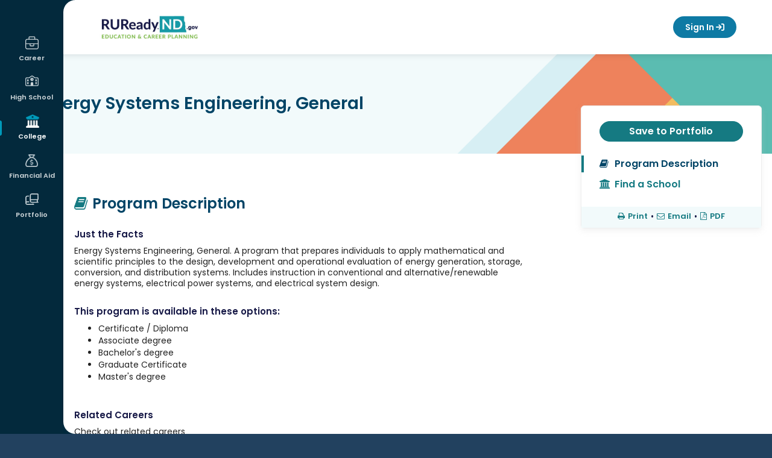

--- FILE ---
content_type: text/html; charset=utf-8
request_url: https://secure.ruready.nd.gov/College_Planning/Explore_Programs_and_Majors/Program_Keyword_Search/Program_Keyword_Search.aspx?id=1530
body_size: 18709
content:
<!DOCTYPE HTML PUBLIC "-//W3C//DTD HTML 4.01 Transitional//EN" "http://www.w3.org/TR/html4/loose.dtd">

<html lang="en">
	<head id="xapHtmlHead"><meta charset="utf-8" /><meta http-equiv="X-UA-Compatible" content="IE=edge" /><meta name="viewport" content="width=device-width, initial-scale=1" /><meta id="xapKeywordsMetaTag" name="keywords" content="xap, college, university, degree, major, financial aid, act, sat, psat, scholarships, online application, college application, admission, campus tour" /><meta id="xapDescriptionMetaTag" name="description" content="College advice, college admission applications, pay for college, financial aid, scholarships, apply online for admission, online applications at Xap." /><meta name="robots" content="index,follow" /><meta name="author" content="XAP LCC" /><meta name="copyright" content="Copyright XAP 1997-2024" /><meta name="distribution" content="Global" /><meta http-equiv="content-type" content="text/html; charset=iso-8859-1" /><meta http-equiv="content-language" content="EN" /><meta name="revisit-after" content="15" /><title>
	RUReadyND - Explore Programs and Majors
</title><link rel="stylesheet" href="https://cdnjs.cloudflare.com/ajax/libs/twitter-bootstrap/3.4.1/css/bootstrap.min.css" integrity="sha512-Dop/vW3iOtayerlYAqCgkVr2aTr2ErwwTYOvRFUpzl2VhCMJyjQF0Q9TjUXIo6JhuM/3i0vVEt2e/7QQmnHQqw==" crossorigin="anonymous" referrerpolicy="no-referrer" /><link rel="stylesheet" href="https://cdnjs.cloudflare.com/ajax/libs/font-awesome/6.7.2/css/all.min.css" integrity="sha512-Evv84Mr4kqVGRNSgIGL/F/aIDqQb7xQ2vcrdIwxfjThSH8CSR7PBEakCr51Ck+w+/U6swU2Im1vVX0SVk9ABhg==" crossorigin="anonymous" referrerpolicy="no-referrer" /><link rel="stylesheet" href="https://cdnjs.cloudflare.com/ajax/libs/font-awesome/5.2.0/css/all.min.css" integrity="sha512-6c4nX2tn5KbzeBJo9Ywpa0Gkt+mzCzJBrE1RB6fmpcsoN+b/w/euwIMuQKNyUoU/nToKN3a8SgNOtPrbW12fug==" crossorigin="anonymous" referrerpolicy="no-referrer" /><link rel="stylesheet" href="https://cdnjs.cloudflare.com/ajax/libs/font-awesome/4.6.1/css/font-awesome.min.css" integrity="sha512-TECBPTD5Db97nlsJ/gGBBv9JLXg172YcGtrl/HHM4x9W++PPKEpHs61ogVd4x2omTgST1dIHoy2HeYWZzcZzHw==" crossorigin="anonymous" referrerpolicy="no-referrer" /><link rel="preconnect" href="https://fonts.googleapis.com">
<link rel="preconnect" href="https://fonts.gstatic.com" crossorigin>
<link href="https://fonts.googleapis.com/css2?family=Lato:ital,wght@0,100;0,300;0,400;0,700;0,900;1,100;1,300;1,400;1,700;1,900&family=Lora:ital,wght@0,400..700;1,400..700&family=Montserrat:ital,wght@0,100..900;1,100..900&family=Poppins:ital,wght@0,400;0,500;0,600;1,400;1,500;1,600&family=Quicksand:wght@300..700&display=swap" rel="stylesheet">

<!-- Google tag (gtag.js) -->
<script async src="https://www.googletagmanager.com/gtag/js?id=G-F50XKV1WFJ"></script>
<script>
  window.dataLayer = window.dataLayer || [];
  function gtag(){dataLayer.push(arguments);}
  gtag('js', new Date());

  gtag('config', 'G-F50XKV1WFJ');
</script>

<script
src='//fw-cdn.com/11789832/4400458.js'
chat='true' widgetId='a08a3d56-9bc6-4485-9234-bfaa4749e8e1'>
</script><link REL="Stylesheet" type="text/css" media="screen, print" HREF="/Core/1/d4a4dd6f-8938-4093-b8cf-e4032ad47367.style"></link></head>
	<body id="xapHtmlBody">
		<form name="xapHtmlForm" method="post" action="/College_Planning/Explore_Programs_and_Majors/Program_Keyword_Search/Program_Keyword_Search.aspx?id=1530" id="xapHtmlForm">
<div class="aspNetHidden">
<input type="hidden" name="__EVENTTARGET" id="__EVENTTARGET" value="" />
<input type="hidden" name="__EVENTARGUMENT" id="__EVENTARGUMENT" value="" />
<input type="hidden" name="__VIEWSTATE" id="__VIEWSTATE" value="/[base64]/[base64]" />
</div>

<script type="text/javascript">
//<![CDATA[
var theForm = document.forms['xapHtmlForm'];
if (!theForm) {
    theForm = document.xapHtmlForm;
}
function __doPostBack(eventTarget, eventArgument) {
    if (!theForm.onsubmit || (theForm.onsubmit() != false)) {
        theForm.__EVENTTARGET.value = eventTarget;
        theForm.__EVENTARGUMENT.value = eventArgument;
        theForm.submit();
    }
}
//]]>
</script>


<script src="/WebResource.axd?d=AO4yWBw0ekL2eDLRk9i7vA2&amp;t=638901521280000000" type="text/javascript"></script>


<script src="/Common/Javascript/jquery-3.7.1.js" type="text/javascript"></script>
<script src="/Common/Javascript/thickbox.js" type="text/javascript"></script>
<script src="/ScriptResource.axd?d=wi4CqyDZYIi42bWX37LhI5p1LriLUd76X17YmJbTl1I49Vt07Awca9g5_59qUQj70&amp;t=397b6a7" type="text/javascript"></script>
<script src="/ScriptResource.axd?d=wi4CqyDZYIi42bWX37LhI5p1LriLUd76X17YmJbTl1KNGkdv9Fhb0i0JodxFFOpf0&amp;t=397b6a7" type="text/javascript"></script>
<div class="aspNetHidden">

	<input type="hidden" name="__VIEWSTATEGENERATOR" id="__VIEWSTATEGENERATOR" value="CA0B0334" />
	<input type="hidden" name="__EVENTVALIDATION" id="__EVENTVALIDATION" value="/wEdAA5LHV8RwIc26caYr/p4zujN8kgH751w9fFRggcM5x2tMItjwPDvy782rYkyZoybGtH8sFVBx1LAYJPxezOV24jgHhIq2CdWeBFxnqnIFzQB93S3rhC+ANEBWksJNCxtFu6v3bzs4nn4EX/fbB9SzGBbD1N5ywYE+az9G39GqZuzjMfuWk33UZudBeJ4Tvl9d5BM1GtnHxjKffAHVO6tHIyeND4lEoTcCFjbdDJ51mfPJdHnbZPCJADgwV+N3z4zzTkeJcbDYdLlI9mICMdPcejRvy7Zps1A+QUoNtLV7vqA7K26EA/IIc3OQBTKbbFX/1Cy/udo" />
</div>
        <script type="text/javascript">
//<![CDATA[
Sys.WebForms.PageRequestManager._initialize('xapScriptManager', 'xapHtmlForm', ['tctl94$ctl00$ctl00$relatedCareersPanel','','tctl94$ctl00$ctl00$relatedProgramsPanel',''], ['ctl94$ctl00$ctl00$showAllRelatedProgramsLink',''], [], 600, '');
//]]>
</script>

			<div id="page">

    <!-- fixed left nav -->

<aside id="mobile-menu" class="left-menu collapse nav-collapse 
">
    <div class="menu-wrap parent-user">
        <button type="button" class="mobile-menu-parent">User Menu</button>
        <ul class="sub-menu">
            

<span id="ctl28_lblUserInfo"></span>
<li><a href="/Your_Portfolio/Your_Profile/Your_Profile_-_The_Basics.aspx#basics-1">This is me</a></li>
            <li><a href="/Your_Portfolio/Index/Grant_Access_Parent_Invitation.aspx">Family Connections</a></li>
            <li><a href="/Your_Portfolio/Communication_Log#/">Communication log</a></li>
            <li><a href="/Your_Portfolio/Index/Merge_Accounts.aspx">Merge Accounts</a></li>
            <li><a href="/Your_Portfolio/Your_Profile/Your_Profile_-_Account_Access_Activity.aspx">Account Activity</a></li>
        </ul>
    </div>

    <!-- Mobile Navigation -->
    <div class="menu-2">
  <div class="menu-wrap" aria-haspopup="true" aria-expanded="false">
    <button class="mobile-menu-parent" type="button" id="Career" aria-controls="Career-submenu">
      <span>Career</span>
    </button>
    <ul class="sub-menu" id="Career-submenu" role="menu" aria-hidden="true">
      <li>
        <a href="/Career_Planning/Career_Planning.aspx" role="menuitem">Career Planning</a>
      </li>
      <li>
        <a href="/Career_Planning/Learn_About_Yourself/_default.aspx" role="menuitem">Learn About Yourself</a>
      </li>
      <li>
        <a href="/Career_Planning/Explore_Careers/_default.aspx" role="menuitem">Explore Careers</a>
      </li>
      <li>
        <a href="/Career_Planning/Get_a_Job/_default.aspx" role="menuitem">Get a Job</a>
      </li>
    </ul>
  </div>
  <div class="menu-wrap" aria-haspopup="true" aria-expanded="false">
    <button class="mobile-menu-parent" type="button" id="HighSchool" aria-controls="HighSchool-submenu">
      <span>High School</span>
    </button>
    <ul class="sub-menu" id="HighSchool-submenu" role="menu" aria-hidden="true">
      <li>
        <a href="/High_School_Planning/High_School_Planning.aspx" role="menuitem">High School Planning</a>
      </li>
      <li>
        <a href="/High_School_Planning/Your_Plan_of_Study/_default.aspx" role="menuitem">Plan of Study</a>
      </li>
      <li>
        <a href="/High_School_Planning/High_School_Planning_Timeline/_default.aspx" role="menuitem">High School Planning Timeline</a>
      </li>
      <li>
        <a href="/High_School_Planning/Succeeding_In_High_School/_default.aspx" role="menuitem">Succeeding In High School</a>
      </li>
    </ul>
  </div>
  <div class="menu-wrap active" aria-haspopup="true" aria-expanded="false">
    <button class="mobile-menu-parent" type="button" id="College" aria-controls="College-submenu">
      <span>College</span>
    </button>
    <ul class="sub-menu" id="College-submenu" role="menu" aria-hidden="true">
      <li>
        <a href="/College_Planning/College_Planning.aspx" role="menuitem">College Planning</a>
      </li>
      <li>
        <a href="/College_Planning/Explore_Schools/_default.aspx" role="menuitem">Explore Schools</a>
      </li>
      <li>
        <a href="/College_Planning/Explore_Programs_and_Majors/_default.aspx" role="menuitem">Explore Programs and Majors</a>
      </li>
      <li>
        <a href="/College_Planning/Prepare_for_College/_default.aspx" role="menuitem">Prepare for College</a>
      </li>
      <li>
        <a href="/College_Planning/Test_Prep/_default.aspx" role="menuitem">Test Prep</a>
      </li>
      <li>
        <a href="/College_Planning/Applications_and_Transcripts/_default.aspx" role="menuitem">Get to College</a>
      </li>
    </ul>
  </div>
  <div class="menu-wrap" aria-haspopup="true" aria-expanded="false">
    <button class="mobile-menu-parent" type="button" id="FinancialAid" aria-controls="FinancialAid-submenu">
      <span>Financial Aid</span>
    </button>
    <ul class="sub-menu" id="FinancialAid-submenu" role="menu" aria-hidden="true">
      <li>
        <a href="/Financial_Aid_Planning/Financial_Aid_Planning.aspx" role="menuitem">Financial Aid Planning</a>
      </li>
      <li>
        <a href="/Financial_Aid_Planning/Financial_Aid_101/_default.aspx" role="menuitem">Financial Aid 101</a>
      </li>
      <li>
        <a href="/Financial_Aid_Planning/Financial_Aid_Calculators/_default.aspx" role="menuitem">Calculators</a>
      </li>
      <li>
        <a href="/Financial_Aid_Planning/Scholarships/_default.aspx" role="menuitem">Scholarships</a>
      </li>
      <li>
        <a href="/Financial_Aid_Planning/FinAid_Planning_Timeline.aspx" role="menuitem">Financial Aid Planning Timeline</a>
      </li>
      <li>
        <a href="/Financial_Aid_Planning/FinAid_Wizard.aspx" role="menuitem">Financial Aid Wizard</a>
      </li>
      <li>
        <a href="/Financial_Aid_Planning/Financial_Fitness/_default.aspx" role="menuitem">Financial Fitness</a>
      </li>
    </ul>
  </div>
  <div class="menu-wrap" aria-haspopup="true" aria-expanded="false">
    <button class="mobile-menu-parent" type="button" id="Portfolio" aria-controls="Portfolio-submenu">
      <span>Portfolio</span>
    </button>
    <ul class="sub-menu" id="Portfolio-submenu" role="menu" aria-hidden="true">
      <li>
        <a href="/Your_Portfolio/StartPage.aspx" role="menuitem">Your Portfolio</a>
      </li>
      <li>
        <a href="/Your_Portfolio/Career_Planning/_default.aspx" role="menuitem">Career Planning</a>
      </li>
      <li>
        <a href="/Your_Portfolio/High_School_Planning/_default.aspx" role="menuitem">High School Planning</a>
      </li>
      <li>
        <a href="/Your_Portfolio/College_Planning/_default.aspx" role="menuitem">College Planning</a>
      </li>
      <li>
        <a href="/Your_Portfolio/Financial_Aid_Planning/_default.aspx" role="menuitem">Financial Aid Planning</a>
      </li>
      <li>
        <a href="/Your_Portfolio/Your_Profile/_default.aspx" role="menuitem">Your Profile</a>
      </li>
      <li>
        <a href="/Your_Portfolio/Your_Journal/_default.aspx" role="menuitem">Your Journal</a>
      </li>
      <li>
        <a href="/Your_Portfolio/Explore360.aspx" role="menuitem">Explore360</a>
      </li>
    </ul>
  </div>
</div><!-- Main Navigation -->
    <div class="menu-1">
  <div class="menu-wrap" aria-haspopup="true" aria-expanded="false">
    <a href="/Career_Planning/_default.aspx" class="menu-item" id="Career" aria-controls="Career-submenu">
      <span>Career</span>
    </a>
    <ul class="sub-menu" id="Career-submenu" role="menu" aria-hidden="true">
      <li>
        <a href="/Career_Planning/Career_Planning.aspx" role="menuitem">Career Planning</a>
      </li>
      <li>
        <a href="/Career_Planning/Learn_About_Yourself/_default.aspx" role="menuitem">Learn About Yourself</a>
      </li>
      <li>
        <a href="/Career_Planning/Explore_Careers/_default.aspx" role="menuitem">Explore Careers</a>
      </li>
      <li>
        <a href="/Career_Planning/Get_a_Job/_default.aspx" role="menuitem">Get a Job</a>
      </li>
    </ul>
  </div>
  <div class="menu-wrap" aria-haspopup="true" aria-expanded="false">
    <a href="/High_School_Planning/_default.aspx" class="menu-item" id="HighSchool" aria-controls="HighSchool-submenu">
      <span>High School</span>
    </a>
    <ul class="sub-menu" id="HighSchool-submenu" role="menu" aria-hidden="true">
      <li>
        <a href="/High_School_Planning/High_School_Planning.aspx" role="menuitem">High School Planning</a>
      </li>
      <li>
        <a href="/High_School_Planning/Your_Plan_of_Study/_default.aspx" role="menuitem">Plan of Study</a>
      </li>
      <li>
        <a href="/High_School_Planning/High_School_Planning_Timeline/_default.aspx" role="menuitem">High School Planning Timeline</a>
      </li>
      <li>
        <a href="/High_School_Planning/Succeeding_In_High_School/_default.aspx" role="menuitem">Succeeding In High School</a>
      </li>
    </ul>
  </div>
  <div class="menu-wrap active" aria-haspopup="true" aria-expanded="false">
    <a href="/College_Planning/_default.aspx" class="menu-item" id="College" aria-controls="College-submenu">
      <span>College</span>
    </a>
    <ul class="sub-menu" id="College-submenu" role="menu" aria-hidden="true">
      <li>
        <a href="/College_Planning/College_Planning.aspx" role="menuitem">College Planning</a>
      </li>
      <li>
        <a href="/College_Planning/Explore_Schools/_default.aspx" role="menuitem">Explore Schools</a>
      </li>
      <li>
        <a href="/College_Planning/Explore_Programs_and_Majors/_default.aspx" role="menuitem">Explore Programs and Majors</a>
      </li>
      <li>
        <a href="/College_Planning/Prepare_for_College/_default.aspx" role="menuitem">Prepare for College</a>
      </li>
      <li>
        <a href="/College_Planning/Test_Prep/_default.aspx" role="menuitem">Test Prep</a>
      </li>
      <li>
        <a href="/College_Planning/Applications_and_Transcripts/_default.aspx" role="menuitem">Get to College</a>
      </li>
    </ul>
  </div>
  <div class="menu-wrap" aria-haspopup="true" aria-expanded="false">
    <a href="/Financial_Aid_Planning/_default.aspx" class="menu-item" id="FinancialAid" aria-controls="FinancialAid-submenu">
      <span>Financial Aid</span>
    </a>
    <ul class="sub-menu" id="FinancialAid-submenu" role="menu" aria-hidden="true">
      <li>
        <a href="/Financial_Aid_Planning/Financial_Aid_Planning.aspx" role="menuitem">Financial Aid Planning</a>
      </li>
      <li>
        <a href="/Financial_Aid_Planning/Financial_Aid_101/_default.aspx" role="menuitem">Financial Aid 101</a>
      </li>
      <li>
        <a href="/Financial_Aid_Planning/Financial_Aid_Calculators/_default.aspx" role="menuitem">Calculators</a>
      </li>
      <li>
        <a href="/Financial_Aid_Planning/Scholarships/_default.aspx" role="menuitem">Scholarships</a>
      </li>
      <li>
        <a href="/Financial_Aid_Planning/FinAid_Planning_Timeline.aspx" role="menuitem">Financial Aid Planning Timeline</a>
      </li>
      <li>
        <a href="/Financial_Aid_Planning/FinAid_Wizard.aspx" role="menuitem">Financial Aid Wizard</a>
      </li>
      <li>
        <a href="/Financial_Aid_Planning/Financial_Fitness/_default.aspx" role="menuitem">Financial Fitness</a>
      </li>
    </ul>
  </div>
  <div class="menu-wrap" aria-haspopup="true" aria-expanded="false">
    <a href="/Your_Portfolio/_default.aspx" class="menu-item" id="Portfolio" aria-controls="Portfolio-submenu">
      <span>Portfolio</span>
    </a>
    <ul class="sub-menu" id="Portfolio-submenu" role="menu" aria-hidden="true">
      <li>
        <a href="/Your_Portfolio/StartPage.aspx" role="menuitem">Your Portfolio</a>
      </li>
      <li>
        <a href="/Your_Portfolio/Career_Planning/_default.aspx" role="menuitem">Career Planning</a>
      </li>
      <li>
        <a href="/Your_Portfolio/High_School_Planning/_default.aspx" role="menuitem">High School Planning</a>
      </li>
      <li>
        <a href="/Your_Portfolio/College_Planning/_default.aspx" role="menuitem">College Planning</a>
      </li>
      <li>
        <a href="/Your_Portfolio/Financial_Aid_Planning/_default.aspx" role="menuitem">Financial Aid Planning</a>
      </li>
      <li>
        <a href="/Your_Portfolio/Your_Profile/_default.aspx" role="menuitem">Your Profile</a>
      </li>
      <li>
        <a href="/Your_Portfolio/Your_Journal/_default.aspx" role="menuitem">Your Journal</a>
      </li>
      <li>
        <a href="/Your_Portfolio/Explore360.aspx" role="menuitem">Explore360</a>
      </li>
    </ul>
  </div>
</div>

<span id="ctl46_lblUserInfo"></span>
<a class="btn-sign-out" href="/Career/Home/LogOff"><i class="fa-solid fa-arrow-right-from-bracket" aria-hidden="true"></i> Sign Out</a>
</aside>
<!-- end left nav -->
<!-- sticky header -->
<header class="header-outer">

    <!-- top rounded corner -->
    <svg class="rounded-top" width="20" height="20">
        <!-- White background -->
        <rect width="20" height="20" fill="white"></rect>

        <!-- Navy quarter circle in the top-right corner -->
        <path d="M20,0 A20,20 0 0,0 0,20 L0,0 Z" fill="#00293d"></path>
    </svg>

    <div class="header-inner responsive-wrapper">
        <a href="\" class="header-logo">
            <span class="sr-only">
                RUReadyND</span>
        </a>
        <nav class="header-navigation">

            <!-- language -->
            <div id="languagebox">
                <script>
    function changeGoogleStyles() {
        if (($goog = $('.skiptranslate').contents().find('body')).length) {
            var stylesHtml = '<style>' + '.VIpgJd-ZVi9od-vH1Gmf {' + 'max-width:100% !important;' + 'overflow:scroll !important;' + 'box-sizing:border-box !important;' + 'height:auto !important;' + '}' + '</style>';
            $goog.prepend(stylesHtml);
        } else {
            setTimeout(changeGoogleStyles, 50);
        }
    }
    changeGoogleStyles();
</script>
<script src="https://ssl.google-analytics.com/ga.js"></script>
<div id="translate_label">Translate:</div>
<div id="google_translate_element"></div>
<script type="text/javascript">
    function googleTranslateElementInit() {
        new google.translate.TranslateElement({
            pageLanguage: 'en',
            layout: google.translate.TranslateElement.InlineLayout.SIMPLE,
            autoDisplay: false
        }, 'google_translate_element');
    }
</script>
<script type="text/javascript" src="//translate.google.com/translate_a/element.js?cb=googleTranslateElementInit"></script></div>

            <!-- Dashboard -->
            <!-- Signed in/out templates-->
            <!-- mobile menu button -->
<a id="mobile-menu-toggle" href="#mobile-menu" role="button" data-toggle="collapse" aria-expanded="false" aria-controls="mobile-menu" class="collapsed signed-out"><span class="menu-icon"></span><span class="sr-only">Mobile Menu Button</span></a>
<!-- end mobile menu button -->

<a class="btn btn-primary btn-sign-in" href="javascript:goToLogon();" onmouseover="window.status='Sign In';return true;" onfocus="window.status='Sign In';return true;">Sign In <i class="fa-solid fa-arrow-right-to-bracket" aria-hidden="true"></i></a>

<script type="text/javascript">
function goToLogon()
{
	if (location.pathname.indexOf('Sign_Out') > -1) {
		location = '/Home/Sign_In/Logon.aspx?nextpage=/';
	} else {
		location = '/Home/Sign_In/Logon.aspx?nextpage=' + encodeURIComponent(location.pathname+location.search);
	}
}
</script></nav>
    </div>
</header>
<!-- end sticky header -->

<script type="text/javascript">

    // open and closs mobile menu
    $("#mobile-menu-toggle").on('click', function () {
        event.preventDefault();
        if ($(this).hasClass('collapsed')) {
            $(this).addClass('close-menu');
            $(".user-menu").addClass("user-menu-mobile");
        } else {
            $(this).removeClass('close-menu');
            $(".user-menu").removeClass("user-menu-mobile");
        }
    });

    // mobile menu accordion functionality
    $(".mobile-menu-parent").on("click", function () {
        const $this = $(this);

        // Close all sub-menus except the one being toggled
        $(".mobile-menu-parent").not($this).removeClass("open");
        $(".mobile-menu-parent").not($this).next(".sub-menu").slideUp();

        // Toggle current one
        $this.toggleClass("open");
        $this.next(".sub-menu").slideToggle();
    });

    careerPlanning = $("#navigation > #CareerPlanning");
    subNav = $("#subnavigation");
    subNavContent = $(subNav).html();
    menuItems = [
        "CareerPlanning",
        "HighSchoolPlanning",
        "CollegePlanning",
        "FinancialAidPlanning",
        "YourPortfolio",
    ];
    if (window.innerWidth < 640) {
        $.each(menuItems, function (key, item) {
            if ($("#" + item).hasClass("selected")) {
                $("#subnavigation").addClass(item + "Sub");
            }
            if ($(subNav).hasClass(item + "Sub") && !$("#" + item).hasClass("hasSub")) {
                $("#" + item).append("<ul>" + subNav.html() + "</ul>");
                $("#" + item).addClass("hasSub");
                subNav.remove();
            }
        });
    }
    $(window).resize(function () {
        subNav = $("#subnavigation");
        if (window.innerWidth < 640) {
            $.each(menuItems, function (key, item) {
                if ($("#" + item).hasClass("selected")) {
                    $("#subnavigation").addClass(item + "Sub");
                }
                if ($(subNav).hasClass(item + "Sub") && !$("#" + item).hasClass("hasSub")) {
                    $("#" + item).append("<ul>" + subNav.html() + "</ul>");
                    $("#" + item).addClass("hasSub");
                    subNav.remove();
                }
            });
        }
        if (window.innerWidth > 641) {
            $.each(menuItems, function (key, item) {
                if ($("#" + item).hasClass("selected")) {
                    $("#subnavigation").addClass(item + "Sub");
                }
                if ($("#" + item).hasClass("hasSub")) {
                    $("#" + item).find("ul").remove();
                    $("#" + item).removeClass('hasSub');
                    $("#primarynav").append("<ul id='subnavigation' class='" + item + "Sub'>" +
                        subNavContent + "</ul>");
                }
            });
        }
        // changes the height of the fixed nav for responsive
        if (window.innerWidth < 917) {
            $("#mobile-menu").css("height", "150px");
        } else {
            $("#mobile-menu").css("height", "100vh");
        }
    });

    $(function () {
        $('[data-toggle="tooltip"]').tooltip();

        // changes the height of the fixed nav for responsive
        if ($(window).width() < 917) {
            $("#mobile-menu").css("height", "150px");
        }
    })

    //user widget position function
    function updateUserwayPosition() {
        if ($(window).width() <= 917) {
            $("body .uwy.userway_p1 .userway_buttons_wrapper").attr("style", "top: 13px !important;");
        } else {
            if ($(window).scrollTop() === 0) {
                $("body .uwy.userway_p1 .userway_buttons_wrapper").attr("style", "top: 22px !important;");
            } else {
                $("body .uwy.userway_p1 .userway_buttons_wrapper").attr("style", "top: 13px !important;");
            }
        }
    }

    // Wait until the userway element exists in the DOM
    function waitForUserwayAndInit() {
        var $userway = $("body .uwy.userway_p1 .userway_buttons_wrapper");
        if ($userway.length) {
            updateUserwayPosition();
        } else {
            setTimeout(waitForUserwayAndInit, 100); // Retry every 100ms until it exists
        }
    }

    // Run on page load (after DOM is ready)
    $(document).ready(function () {
        waitForUserwayAndInit();
    });

    // Run on scroll and resize
    $(window).on("scroll resize", function () {
        updateUserwayPosition();
    });

</script><div class="page-wrap">

        <!-- bottom rounded corner -->
        <svg class="rounded-bottom" width="20" height="20">
            <rect width="20" height="20" fill="transparent" />
            <path d="M20,20 A20,20 0 0,1 0,0 L0,20 Z" fill="#00293d" />
        </svg>

        <div class="content-wrapper">
            <div class="grid-container">
                <div id="main">
    <!-- Begin Main Content -->
    <main id="main-content" class="no-sidebar">
        <div id="mainpanel">
            <!-- <div id="siteBreadCrumbs">
  <span>
    <a href="/">Home</a>
  </span>
  <span>
    <a href="/College_Planning/_default.aspx">College</a>
  </span>
  <span class="currentScreen">Explore Programs and Majors</span>
</div>-->


<style type="text/css">
    /*Profile Styles*/#explorePrograms h4
    {
        font: bold 11pt helvetica, arial, sans-serif;
        color: #18869C;
        text-decoration: none;
        margin: 0;
        border-bottom: 1px solid #f0f0f0;
        text-transform: uppercase;
    }
    #explorePrograms h5
    {
        font: bold 11pt helvetica, arial, sans-serif;
        color: #736552;
        text-decoration: none;
        margin: 0;
    }
    #explorePrograms .subheadingsmall
    {
        font: bold 12px helvetica, arial, sans-serif;
        color: #FF3800;
        padding: 4px 0;
    }
    #explorePrograms ul
    {
        padding-left: 15px;
        color: #736552;
    }
    #explorePrograms .dataGrid
    {
        width: 98%;
    }
    .interfaceSelectList
    {
        width: 165px;
        border: 1px solid #BDEFFF;
        background-color: #EFFBFF;
        color: #666;
        padding: 2px;
        margin: 0 0 5px 5px;
        font-size: 10px;
    }
    .inPortfolio
    {
        background: transparent url(/images/transitions/icons/check.gif) 0 0 no-repeat;
        padding-left: 20px;
    }
</style>

<script type="text/javascript">
function openApplyToSchool(strUrl)
{
    applyToSchoolWindow = window.open(strUrl,'ApplyToSchoolWindow','toolbar=no,location=no,directories=no,status=no,menubar=no,scrollbars=yes,resizable=yes,width=600,height=500');
    applyToSchoolWindow.focus();
}
</script>

<style type="text/css">
    .inPortfolio
    {
        background-image: url(/images/transitions/icons/check.gif);
        background-repeat: no-repeat;
        padding-left: 20px;
        border: 0;
    }
    .profileInsiderInfo
    {
        background-image: url(/images/transitions/icons/overqualified.gif);
        background-repeat: no-repeat;
        padding-left: 20px;
        border: 0;
    }
    .onlyInsiderInfo
    {
        background-image: url(/images/transitions/icons/underqualified.gif);
        background-repeat: no-repeat;
        padding-left: 20px;
        border: 0;
    }
</style>






<script>
    <!-- hero banner & sticky menu fixes -->
    $("#mainpanel").removeAttr('id');
    $("#page").css('overflow-x', 'unset')
</script>

<style>

    /* new*/
    .profile-wrap.hero-regular .profile-hero {
        height:165px;
    }
    .profile-wrap.hero-regular .profile-hero .hero-content {
        margin:0;
    }
    .profile-wrap.hero-regular .profile-hero h2 {
        height: 165px;
        display: table-cell;
        vertical-align: middle;
    }
    .profile-wrap.hero-regular .profile-hero:after {
        display: none;
    }

    .profile-wrap.hero-regular .profile-content {
        margin-top:85px;
    }

    .profile-wrap .profile-menu.no-links .menu-footer {
        margin-top: 20px;
    }

    .profile-wrap.hero-regular .sticky-left {
        margin-top:130px;
    }

    /* responsive */
    @media (max-width: 640px) {

        .profile-wrap.hero-regular .profile-hero,
        .profile-wrap.hero-regular .profile-hero h2 {height:100px;}
        .profile-wrap.hero-regular .profile-content {margin-top:0;}

    }

</style>




<div class="page-content profile-wrap hero-regular">
    <div class="profile-hero">
        <div class="container">
            <div class="hero-content">
                <h2>Energy Systems Engineering, General</h2>
            </div>
        </div>
    </div>
    <div class="profile-content">
        <div class="row sticky-wrap">

            <div class="col-md-8 col-sm-8 col-xs-12 sticky-left">
                <h2 class="title-profile"><i class='fa fa-book'></i>Program Description</h2>
                


<div class="tab-info">

    <!-- insider info -->
    
    <!-- insider info -->

    <div id="ctl94_ctl00_ctl00_profileDetailsPanel">
	

        <!-- just the facts -->
        <div id="ctl94_ctl00_ctl00_programDescriptionPanel">
		
            <div class="row">
                <div class="col-md-12 col-sm-12 col-xs-12">
                    <h4 id="ctl94_ctl00_ctl00_sectionTitle" class="mt-10">Just the Facts</h4>
                    <p><span id="ctl94_ctl00_ctl00_programDescriptionLabel">Energy Systems Engineering, General. A program that prepares individuals to apply mathematical and scientific principles to the design, development and operational evaluation of energy generation, storage, conversion, and distribution systems. Includes instruction in conventional and alternative/renewable energy systems, electrical power systems, and electrical system design.</span></p>
                </div>
            </div>           
        
	</div>
        <!-- end just the facts -->

        <!-- program options -->
        <div id="ctl94_ctl00_ctl00_programOptionsPanel">
		
            <div class="row mt-20">
                <div class="col-md-12 col-sm-12 col-xs-12">
                    <h4>This program is available in these options:</h4>
                    <ul><li>Certificate / Diploma</li><li>Associate degree</li><li>Bachelor's degree</li><li>Graduate Certificate</li><li>Master's degree</li></ul>
                </div>
            </div>
        
	</div>
        <!-- end program options -->

        

    
</div>
    <br />
    
    <br />
    <div id="ctl94_ctl00_ctl00_relatedCareersPanel">
	
            <h4>Related Careers</h4>
            <p>Check out related careers</p>
            <div id="ctl94_ctl00_ctl00_careerLinksPanel">
		<ul><li><a href="/Career_Planning/Career_Profile/Career_Profile.aspx?id=qTDJ3kg5cZWX4zwjamIUcQXAP3DPAXXAP3DPAX">Biofuels/Biodiesel Technology and Product Development Manager</a><li><a href="/Career_Planning/Career_Profile/Career_Profile.aspx?id=OYHRDuXAP2BPAXDQXGUDXAP2FPAXyKahV7zwXAP3DPAXXAP3DPAX">Energy Engineer</a><li><a href="/Career_Planning/Career_Profile/Career_Profile.aspx?id=Qfeb7XXAP2BPAXRvADtESRAKv3FtAXAP3DPAXXAP3DPAX">Engineering Manager</a><li><a href="/Career_Planning/Career_Profile/Career_Profile.aspx?id=XAP2BPAXrCBmqdg0ZZ9e5H2PF7JGAXAP3DPAXXAP3DPAX">Mechatronics Engineer</a><li><a href="/Career_Planning/Career_Profile/Career_Profile.aspx?id=9BqUSzkI8UFoKCqpvXR2vwXAP3DPAXXAP3DPAX">Microsystems Engineer</a><li><a href="/Career_Planning/Career_Profile/Career_Profile.aspx?id=JYR1e1QCeEI3AZspUruzkwXAP3DPAXXAP3DPAX">Post-secondary Engineering Teacher</a><li><a href="/Career_Planning/Career_Profile/Career_Profile.aspx?id=9KlnGJwbnUajDOGQ2kaQwQXAP3DPAXXAP3DPAX">Solar Energy Systems Engineer</a><li><a href="/Career_Planning/Career_Profile/Career_Profile.aspx?id=ZcVmdmeo3W0TczBLLtLvegXAP3DPAXXAP3DPAX">Wind Energy Engineer</a></ul>
	</div>
            
        
</div>
    <br />
    <div id="ctl94_ctl00_ctl00_relatedProgramsPanel">
	
            <h4>Related Programs</h4>
            <p>Often similar programs have different names. Be sure to explore all your options.</p>
            <div id="ctl94_ctl00_ctl00_programLinksPanel">
		<ul><li><a href="/College_Planning/Explore_Programs_and_Majors/Program_Keyword_Search/Program_Keyword_Search.aspx?id=pTqdUq9TBW8dsLfjzG7XAP2FPAXswXAP3DPAXXAP3DPAX&Type=B">Engineering Science</a><li><a href="/College_Planning/Explore_Programs_and_Majors/Program_Keyword_Search/Program_Keyword_Search.aspx?id=2527ZmItQj0HQYCV8UdUXAP2FPAXQXAP3DPAXXAP3DPAX&Type=B">Electromechanical Engineering</a><li><a href="/College_Planning/Explore_Programs_and_Majors/Program_Keyword_Search/Program_Keyword_Search.aspx?id=4HnTPg8HDXi3PXAP2FPAX4HtNr1ZwXAP3DPAXXAP3DPAX&Type=B">Engineering Mechanics</a><li><a href="/College_Planning/Explore_Programs_and_Majors/Program_Keyword_Search/Program_Keyword_Search.aspx?id=ecnUaAMoNWjRFGeAnUYoXQXAP3DPAXXAP3DPAX&Type=A">Engineering Physics/Applied Physics</a><li><a href="/College_Planning/Explore_Programs_and_Majors/Program_Keyword_Search/Program_Keyword_Search.aspx?id=GhM6Pm7WM3ntOcDrlcNkmwXAP3DPAXXAP3DPAX&Type=A">Engineering, General</a><li><a href="/College_Planning/Explore_Programs_and_Majors/Program_Keyword_Search/Program_Keyword_Search.aspx?id=2XAP2BPAXWXAP2FPAXOvnc9RizD6PvUasEAwXAP3DPAXXAP3DPAX&Type=B">Electrical and Computer Engineering</a><li><a href="/College_Planning/Explore_Programs_and_Majors/Program_Keyword_Search/Program_Keyword_Search.aspx?id=yFdpCf3TaddMJtQwsSuAvAXAP3DPAXXAP3DPAX&Type=B">Energy Systems Engineering, Other</a><li><a href="/College_Planning/Explore_Programs_and_Majors/Program_Keyword_Search/Program_Keyword_Search.aspx?id=SRcKt2xwOj3xx8jnzgtc2gXAP3DPAXXAP3DPAX&Type=B">Engineering Design</a><li><a href="/College_Planning/Explore_Programs_and_Majors/Program_Keyword_Search/Program_Keyword_Search.aspx?id=5yYLfXAP2BPAXOkyR3vm81XAP2FPAX4bFEYgXAP3DPAXXAP3DPAX&Type=B">Systems Engineering</a><li><a href="/College_Planning/Explore_Programs_and_Majors/Program_Keyword_Search/Program_Keyword_Search.aspx?id=MkQ9WJiycXeN4Eu1mXAP2BPAXgkIgXAP3DPAXXAP3DPAX&Type=B">Applied Engineering</a><li><a href="/College_Planning/Explore_Programs_and_Majors/Program_Keyword_Search/Program_Keyword_Search.aspx?id=QYlbuu6yXAP2BPAXJMdof1pjHBdCwXAP3DPAXXAP3DPAX&Type=B">Engineering, Other</a><li><a href="/College_Planning/Explore_Programs_and_Majors/Program_Keyword_Search/Program_Keyword_Search.aspx?id=Dw9DWofdpYplnFXMHSLnrQXAP3DPAXXAP3DPAX&Type=B">Geological/Geophysical Engineering</a><li><a href="/College_Planning/Explore_Programs_and_Majors/Program_Keyword_Search/Program_Keyword_Search.aspx?id=wH4yXAP2FPAXUQXAP2BPAXy687WMfwvbLELQXAP3DPAXXAP3DPAX&Type=B">Geotechnical and Geoenvironmental Engineering</a><li><a href="/College_Planning/Explore_Programs_and_Majors/Program_Keyword_Search/Program_Keyword_Search.aspx?id=xAcExCxkvVQbiLEYn1iRYwXAP3DPAXXAP3DPAX&Type=B">Architectural Engineering</a><li><a href="/College_Planning/Explore_Programs_and_Majors/Program_Keyword_Search/Program_Keyword_Search.aspx?id=bwyq1OuWXxk8vPb50zPGVwXAP3DPAXXAP3DPAX&Type=B">Biochemical Engineering</a><li><a href="/College_Planning/Explore_Programs_and_Majors/Program_Keyword_Search/Program_Keyword_Search.aspx?id=RtyBXeHdmwGFSdtd3qaGkgXAP3DPAXXAP3DPAX&Type=A">Bioengineering and Biomedical Engineering</a><li><a href="/College_Planning/Explore_Programs_and_Majors/Program_Keyword_Search/Program_Keyword_Search.aspx?id=qtLSmAQeBE5oXAP2FPAX716Lw9SvAXAP3DPAXXAP3DPAX&Type=B">Biological/Biosystems Engineering</a><li><a href="/College_Planning/Explore_Programs_and_Majors/Program_Keyword_Search/Program_Keyword_Search.aspx?id=8sZjqhB8yl2LhGOFfBdYigXAP3DPAXXAP3DPAX&Type=B">Chemical and Biomolecular Engineering</a><li><a href="/College_Planning/Explore_Programs_and_Majors/Program_Keyword_Search/Program_Keyword_Search.aspx?id=E6kD2ItNcDkBGBoKmZRzRQXAP3DPAXXAP3DPAX&Type=A">Chemical Engineering</a><li><a href="/College_Planning/Explore_Programs_and_Majors/Program_Keyword_Search/Program_Keyword_Search.aspx?id=XWtGDWXAP2BPAXUIZWeSHgu0LqOwAXAP3DPAXXAP3DPAX&Type=B">Construction Engineering</a></ul>
	</div>
            <a id="ctl94_ctl00_ctl00_showAllRelatedProgramsLink" href="javascript:__doPostBack(&#39;ctl94$ctl00$ctl00$showAllRelatedProgramsLink&#39;,&#39;&#39;)">Show all</a>
        
</div>

    

</div>

            </div>

            <div class="col-md-4 col-sm-4 col-xs-12 sticky-right">

                <div class="profile-menu no-links">
                    <div id="ctl94_ctl00_linksPanel">
	
                        <a href="/Home/Sign_In/Logon.aspx?nextpage=%2fCollege_Planning%2fExplore_Programs_and_Majors%2fProgram_Keyword_Search%2fProgram_Keyword_Search.aspx%3fid%3dpnN4QUvFiNjZ4W6AVIQ9gAXAP3DPAXXAP3DPAX%26screen%3d1%26action%3d%7b0%7d%26Type%3dB" id="ctl94_ctl00_addToPortfolioLink" class="btn btn-primary">Save to Portfolio</a>
                    
</div>
                    
                            <ul>
                        
                            <li class='menuItemActive'><a><i class='fa fa-book'></i>Program Description</a></li>
                        
                            <li class='menuItemHidden'><a href='/College_Planning/Explore_Programs_and_Majors/Program_Keyword_Search/Program_Keyword_Search.aspx?id=pnN4QUvFiNjZ4W6AVIQ9gAXAP3DPAXXAP3DPAX&screen=3&Type=B'><i class='fa fa-university'></i>Find a School</a></li>
                        
                            </ul>
                        
                    
                    <div class="menu-footer">
                        <span class="print-wrap">

<script type="text/javascript">
function PopUpByOutputType(outputTypeId,url)
{
    var pWidth = 700;
    var pHeight = 250;
    if(outputTypeId == 4)
    {
        pHeight = 250;
        OnOutputSelected(outputTypeId);
    }
    else
    {
        if(outputTypeId == 1)
        {
            pHeight = 200;
        }
        else if(outputTypeId == 2)
        {
            pHeight = 500;
        }
        else if(outputTypeId == 3)
        {
            pHeight = 250;
        }
        PopUp(url,pWidth,pHeight);
    }
}
function PopUp(url,pWidth,pHeight)
{
    if(pWidth == null)
        pWidth = 800;
    if(pHeight == null)
        pHeight = 600;
    var pLeft = (screen.width - pWidth) / 2;
    var pTop = (screen.height - pHeight) / 2;
    if (pLeft < 0) 
    {
        pWidth = screen.width;
        pLeft = 0;
    }
    if (pTop < 0) 
    {
        pHeight = screen.height;
        pTop = 0;
    }   

    window.open(url,'popwin','menubar=no,directories=no,personalbar=no,resizable=yes,scrollbars=yes,modal=yes,status=no,toolbar=no,width=' + pWidth + ',height=' + pHeight + ',left=' + pLeft + ',top=' + pTop);
}
function OnOutputSelected(outputTypeId, userName, fromEmail, toEmail, tabOptionsIds, emailMessage, printAll, headerShow, gradeLevelsList, reviewCommentsShow, recommendedCoursesShow)
{
    if(outputTypeId != null)
            document.getElementById("ctl94_ctl00_outputFunction_txtOutputTypeId").value = outputTypeId;
            
    if(outputTypeId != 4)
    {
        if(userName != null)
            document.getElementById("ctl94_ctl00_outputFunction_txtUserName").value = userName;
        if(fromEmail != null)
            document.getElementById("ctl94_ctl00_outputFunction_txtFromEmail").value = fromEmail;
        if(toEmail != null)
            document.getElementById("ctl94_ctl00_outputFunction_txtToEmails").value = toEmail;
        if(tabOptionsIds != null)
            document.getElementById("ctl94_ctl00_outputFunction_txtTabOptionIds").value = tabOptionsIds;
        if(emailMessage != null)
            document.getElementById("ctl94_ctl00_outputFunction_txtEmailMessage").value = emailMessage;
        
         document.getElementById("ctl94_ctl00_outputFunction_txtPrintAll").value = printAll;
        
        if(149==9){
            document.getElementById("ctl94_ctl00_outputFunction_txtHeaderShow").value =headerShow;
            document.getElementById("ctl94_ctl00_outputFunction_txtGradeLevelsList").value =gradeLevelsList;
            document.getElementById("ctl94_ctl00_outputFunction_txtReviewCommentsShow").value =reviewCommentsShow;
            document.getElementById("ctl94_ctl00_outputFunction_txtRecommendedCoursesShow").value =recommendedCoursesShow;
         }
    }
    
    var btnOutputSubmitCtrl = document.getElementById("ctl94_ctl00_outputFunction_btnOutputSubmit");
    if(btnOutputSubmitCtrl != null)
    {
        btnOutputSubmitCtrl.click();
    }
}
function GetOutputHtmlString()
{
    var pnlContainerPanelCtrl = document.getElementById("ctl94_ctl00_outputFunction_pnlContainerPanel");
    return pnlContainerPanelCtrl.innerHTML;
}
</script>

<div id="ctl94_ctl00_outputFunction_pnlOutputLinks">
	
    <div id="pagecontrols" align="right">
        <table>
            <tr>
                <td>
                    <div class="printthis">
                        <a id="ctl94_ctl00_outputFunction_hlnkPrint" onclick="javascript:PopUpByOutputType(1,&#39;/Common/OutputFunction/Popups/OutputDialog.aspx?[base64]&#39;);" href="javascript:void(0);"><i class="fa fa-print"></i>Print</a></div>
                </td>
                <td valign="top">
                    <div id="ctl94_ctl00_outputFunction_divSeparator1">•</div>
                </td>
                <td>
                    <div class="emailthis">
                        <a id="ctl94_ctl00_outputFunction_hlnkEmail" onclick="javascript:PopUpByOutputType(2,&#39;/Common/OutputFunction/Popups/OutputDialog.aspx?[base64]&#39;);" href="javascript:void(0);"><i class="fa fa-envelope-o"></i>Email</a></div>
                </td>
                <td>
                    <div id="ctl94_ctl00_outputFunction_divSeparator2">•</div>
                </td>
                <td>
                    <div class="pdfthis">
                        <a id="ctl94_ctl00_outputFunction_hlnkPdf" onclick="javascript:PopUpByOutputType(3,&#39;/Common/OutputFunction/Popups/OutputDialog.aspx?[base64]&#39;);" href="javascript:void(0);"><i class="fa fa-file-pdf-o"></i>PDF</a></div>
                </td>
                 <td>
                    
                </td>
                <td>
                    <div>
                        </div>
                </td>
            </tr>
        </table>
    </div>

</div>
<div class="invisible" style="display: none;">
    <div id="ctl94_ctl00_outputFunction_pnlValues">
	
        <input type="submit" name="ctl94$ctl00$outputFunction$btnOutputSubmit" value="Hidden Me" id="ctl94_ctl00_outputFunction_btnOutputSubmit" />
        <input name="ctl94$ctl00$outputFunction$txtUserName" type="text" id="ctl94_ctl00_outputFunction_txtUserName" title="Username" />
        <input name="ctl94$ctl00$outputFunction$txtOutputTypeId" type="text" id="ctl94_ctl00_outputFunction_txtOutputTypeId" title="Output type ID" />
        <input name="ctl94$ctl00$outputFunction$txtFromEmail" type="text" id="ctl94_ctl00_outputFunction_txtFromEmail" title="From e-mail" />
        <input name="ctl94$ctl00$outputFunction$txtToEmails" type="text" id="ctl94_ctl00_outputFunction_txtToEmails" title="Username" />
        <input name="ctl94$ctl00$outputFunction$txtTabOptionIds" type="text" id="ctl94_ctl00_outputFunction_txtTabOptionIds" title="Tab options IDs" />
        <input name="ctl94$ctl00$outputFunction$txtEmailMessage" type="text" id="ctl94_ctl00_outputFunction_txtEmailMessage" title="E-mail message" />
        <input name="ctl94$ctl00$outputFunction$txtPrintAll" type="text" id="ctl94_ctl00_outputFunction_txtPrintAll" title="Print all" />
        <input name="ctl94$ctl00$outputFunction$txtHeaderShow" type="text" id="ctl94_ctl00_outputFunction_txtHeaderShow" title="POS HeaderShow" />
        <input name="ctl94$ctl00$outputFunction$txtGradeLevelsList" type="text" id="ctl94_ctl00_outputFunction_txtGradeLevelsList" title="POS GradeLevelsList" />
        <input name="ctl94$ctl00$outputFunction$txtReviewCommentsShow" type="text" id="ctl94_ctl00_outputFunction_txtReviewCommentsShow" title="POS ReviewCommentsShow" />
        <input name="ctl94$ctl00$outputFunction$txtRecommendedCoursesShow" type="text" id="ctl94_ctl00_outputFunction_txtRecommendedCoursesShow" title="POS RecommendedCoursesShow" />
        <div id="ctl94_ctl00_outputFunction_pnlContainerPanel">
		
            
        
	</div>
    
</div>
</div>
</span>
                    </div>
                </div>
            </div>

        </div>
    </div>
</div>

</div>
    </main>
    <!-- End Main Content -->
</div></div>
        </div>

        <footer id="main-footer">
    <div class="grid-container">
        <div class="grid-x grid-margin-x">
            <!-- Begin Sponsor -->
            <div class="small-12 medium-3 large-3 cell">
                <a href="https://www.nd.gov/cte/" target="_blank"><img src="/images/nd/rd2019/CTE_Logo_White.png" class="img-responsive mt-10 mb-10" alt="Learning that works for North Dakota CTE"></a>
            </div>
            <!-- End Sponsor -->
            <div class="small-12 medium-6 large-6 text-center cell">
                <p id="copyright" class="mt-30">
                    <a target="_blank" href="https://www.facebook.com/NorthDakotaCTE"><i class="fa-brands fa-facebook"></i> Like us on Facebook</a> |
                    <a href="/Home/terms.aspx">Terms of Use</a> |
                    <a href="/Home/privacy.aspx">Privacy Policy</a> |
                    <a href="/Home/Sources.aspx">Sources</a> |
                    © 2010 -
                    <script language="JavaScript" type="text/javascript">
                        document.write((new Date()).getFullYear());
                    </script>
                </p>
            </div>
            <!-- Begin XAP -->
            <div class="small-12 medium-3 large-3 text-right cell">
                <a href="https://www.xap.com" target="_blank"><img src="/images/nd/rd2019/logo-xap.png" class="img-responsive floatRight ml-20 mt-10" alt="Powered by XAP"></a>

            </div>
        </div>
    </div>
</footer>
<script src="https://cdn.userway.org/widget.js" data-account="TD1w1SwWzH"></script></div>

</div>
		</form>
		
        <script src="https://cdnjs.cloudflare.com/ajax/libs/twitter-bootstrap/3.4.1/js/bootstrap.min.js" integrity="sha512-oBTprMeNEKCnqfuqKd6sbvFzmFQtlXS3e0C/RGFV0hD6QzhHV+ODfaQbAlmY6/q0ubbwlAM/nCJjkrgA3waLzg==" crossorigin="anonymous" referrerpolicy="no-referrer"></script>
	</body>
</html>


--- FILE ---
content_type: text/css; charset=utf-8
request_url: https://secure.ruready.nd.gov/Core/1/d4a4dd6f-8938-4093-b8cf-e4032ad47367.style
body_size: 148881
content:
html {
  -webkit-box-sizing: border-box;
  box-sizing: border-box;
  font-size: 16px;
}

*,*::before,*::after {
  -webkit-box-sizing: inherit;
  box-sizing: inherit;
}/* General Fixes
   ========================================================================== */label {
  font-weight: 400;
  display: inline;
}

a {
    -webkit-transition: 0.2s ease-in-out !important;
    -moz-transition: 0.2s ease-in-out !important;
    -ms-transition: 0.2s ease-in-out !important;
    -o-transition: 0.2s ease-in-out !important;
    transition: 0.2s ease-in-out !important;
}

blockquote {
  font-size: inherit;
  border-left: none;
}

.field {
  padding-left: 5px !important;
  padding-bottom: 5px;
}

.label-r label {
  display: inline;
}

td.hint {
  padding: 0 4px;
}

.small {
  font-size: 1.083rem;
}

.fa-3x {
    font-size: 2.325rem;
}

#efcWorksheet td.label-l {
  width: 60%;
}

#basic-skills .progress {
    height: auto!important;
}

#basic-skills .progress-bar {
    padding-left: 1rem!important;
}

.middleSchoolCredit {
  color: #fff !important;
  font-weight: bold;
  text-decoration: none !important;
}

.clearfix:after {
  content: "";
  display: table;
  clear: both;
}/* Body
   ========================================================================== */body {
  background-image: none;
  font-size: 0.8125rem;
  line-height: 18px;
}/* Layout - Main Navigation
   ========================================================================== */#primarynav {
  background: #DFF6FC url("/Images/Transitions/icons_bckg.gif") 12px 10px repeat-x;
  width: 100%;
  position: relative;
}

#primarynav:after {
  content: "";
  display: table;
  clear: both;
}

#navigation {
  margin: 0;
  padding: 0;
  list-style: none;
  list-style-type: none;
  display: block;
  float: right;
}

#navigation:after {
  content: "";
  display: table;
  clear: both;
}

#navigation li {
  display: block;
  float: left;
  text-indent: -3000px;
}

#navigation li a {
  display: block;
  background-image: url("/Images/Transitions/upper_nav.gif");
  background-repeat: no-repeat;
  height: 39px;
  text-decoration: none;
}

#navigation #Home a {
  background-position: 0 0;
  width: 47px;
}

#navigation #Home.selected a,#navigation #Home a:hover,#navigation #Home a:focus {
  background-position: 0 -39px;
}

#navigation #CareerPlanning a {
  background-position: -47px 0;
  width: 121px;
}

#navigation #CareerPlanning.selected a,#navigation #CareerPlanning a:hover,#navigation #CareerPlanning a:focus {
  background-position: -47px -39px;
}

#navigation #HighSchoolPlanning a {
  background-position: -168px 0;
  width: 122px;
}

#navigation #HighSchoolPlanning.selected a,#navigation #HighSchoolPlanning a:hover,#navigation #HighSchoolPlanning a:focus {
  background-position: -168px -39px;
}

#navigation #OfftoWork a {
  background-position: -673px 0;
  width: 122px;
}

#navigation #OfftoWork.selected a,#navigation #OfftoWork a:hover,#navigation #OfftoWork a:focus {
  background-position: -673px -39px;
}

#navigation #CollegePlanning a {
  background-position: -290px 0;
  width: 122px;
}

#navigation #CollegePlanning.selected a,#navigation #CollegePlanning a:hover,#navigation #CollegePlanning a:focus {
  background-position: -290px -39px;
}

#navigation #FinancialAidPlanning a {
  background-position: -412px 0;
  width: 122px;
}

#navigation #FinancialAidPlanning.selected a,#navigation #FinancialAidPlanning a:hover,#navigation #FinancialAidPlanning a:focus {
  background-position: -412px -39px;
}

#navigation #YourPortfolio a {
  background-position: -534px 0;
  width: 122px;
}

#navigation #YourPortfolio.selected a,#navigation #YourPortfolio a:hover,#navigation #YourPortfolio a:focus {
  background-position: -534px -39px;
}

#dashboard {
  background: transparent url("/Images/Transitions/icons_rd_crnr.gif") 0px 10px no-repeat;
  clear: both;
  float: left;
  margin: 0px;
  padding: 0px;
  position: relative;
}

#dashboard li {
  display: block;
  height: 29px;
  list-style: none;
  margin: 10px 0px 0px 0px;
  padding: 0px;
  position: absolute;
  top: 0px;
}

#dashboard a {
  color: #FFF;
  display: block;
  font-weight: bold;
  font-family: inherit;
  height: 29px;
  text-decoration: none;
}

#dashboard {
  height: auto;
  background: none;
  z-index: 100;
  float: left;
  width: auto;
  border-left: none;
  list-style: none;
  padding: 0;
  margin: 0;
  position: relative;
  left: 0.9375rem;
  top: 0.3125rem;
}

#dashboard:after {
  content: "";
  display: table;
  clear: both;
}

#dashboard li {
  display: inline-block;
  float: left;
  height: auto;
  width: auto;
  margin: auto;
  position: relative;
}

#dashboard li:after {
  margin-right: 0;
}

#dashboard li a {
  color: #5b5b5b;
}

#dashboard li:before {
  display: none;
}

#dash1 a {
  padding: 8px 0px 0px 40px;
}

#dash2 a {
  padding: 8px 0px 0px 40px;
}

#dash2 {
  border-left: none;
  left: auto;
}

#dash2:after {
  content: "\f073" !important;
}

#dash1,#dash2 {
  width: 30px;
  height: 30px;
  padding: 0;
  position: relative;
}

#dash1:after,#dash2:after {
  display: block;
  content: "\f003";
  text-align: center;
  font-family: FontAwesome;
  line-height: 30px;
  font-size: 1.25rem;
  position: absolute;
  top: 0;
  right: 0;
  bottom: 0;
  left: 0;
}

#dash1:hover:after,#dash2:hover:after {
  color: #ffa263;
}

#dash1 a,#dash2 a {
  background: none;
  display: absolute;
  top: 0;
  right: 0;
  bottom: 0;
  left: 0;
  position: relative;
  z-index: 5;
}

#primarynav {
  padding: 0 1px;
  margin-top: 0.4375rem;
  background: url("/Images/ok/uppr_nav_bgr.png") 0 0;
  background-repeat: repeat-x;
}

#primarynav .HomeSub {
  height: 0px;
  line-height: 0px;
}

#navigation {
  margin: 0;
  padding: 0;
  list-style: none;
  list-style-type: none;
  display: block;
  float: right;
  padding-right: 0.9375rem;
}

#navigation:after {
  content: "";
  display: table;
  clear: both;
}

#navigation li {
  display: block;
  float: left;
  text-indent: -3000px;
}

#navigation li a {
  display: block;
  background-image: url("/Images/Transitions/upper_nav.gif");
  background-repeat: no-repeat;
  background-position: 0px -48px;
  height: 39px;
  text-decoration: none;
}

#navigation #Home a {
  background-position: 0 0;
  width: 47px;
}

#navigation #Home.selected a,#navigation #Home a:hover,#navigation #Home a:focus {
  background-position: 0 -39px;
}

#navigation #CareerPlanning a {
  background-position: -47px 0;
  width: 121px;
}

#navigation #CareerPlanning.selected a,#navigation #CareerPlanning a:hover,#navigation #CareerPlanning a:focus {
  background-position: -47px -39px;
}

#navigation #HighSchoolPlanning a {
  background-position: -168px 0;
  width: 122px;
}

#navigation #HighSchoolPlanning.selected a,#navigation #HighSchoolPlanning a:hover,#navigation #HighSchoolPlanning a:focus {
  background-position: -168px -39px;
}

#navigation #OfftoWork a {
  background-position: -673px 0;
  width: 122px;
}

#navigation #OfftoWork.selected a,#navigation #OfftoWork a:hover,#navigation #OfftoWork a:focus {
  background-position: -673px -39px;
}

#navigation #CollegePlanning a {
  background-position: -290px 0;
  width: 122px;
}

#navigation #CollegePlanning.selected a,#navigation #CollegePlanning a:hover,#navigation #CollegePlanning a:focus {
  background-position: -290px -39px;
}

#navigation #FinancialAidPlanning a {
  background-position: -412px 0;
  width: 122px;
}

#navigation #FinancialAidPlanning.selected a,#navigation #FinancialAidPlanning a:hover,#navigation #FinancialAidPlanning a:focus {
  background-position: -412px -39px;
}

#navigation #YourPortfolio a {
  background-position: -534px 0;
  width: 122px;
}

#navigation #YourPortfolio.selected a,#navigation #YourPortfolio a:hover,#navigation #YourPortfolio a:focus {
  background-position: -534px -39px;
}

#subnavigation {
  background: #34c6dd;
}

#subnavigation li {
  text-align: right;
}

#subnavigation li a {
  color: #000;
}

#subnavigation li a:hover {
  color: #000;
  text-decoration: underline;
}

#subnavigation li.selected a {
  color: #fff;
}/* Layout - Sub Navigation
   ========================================================================== */#subnavigation {
  list-style: none;
  list-style-type: none;
  background: #34c6dd;
  padding: 0rem 0.75rem;
  margin: 0;
  float: right;
  min-width: 100% !important;
}

#subnavigation:after {
  content: "";
  display: table;
  clear: both;
}

#subnavigation li {
  display: inline-block;
  float: none;
  font-weight: bold;
  font-size: 0.6875rem;
  font-family: "Open Sans", Arial, Helvetica, sans-serif;
  text-transform: uppercase;
}

#subnavigation li a {
  text-decoration: none;
  color: #000;
  display: inline-block;
  padding: 0.3125rem 0.4375rem;
}

#subnavigation li a:hover {
  text-decoration: underline;
}

#portfolioSubnavigation {
  float: right;
  width: 100% !important;
  text-align: right;
  position: relative;
  background: #1b91a4;
}/* Layout - Top Navigation
   ========================================================================== */#topnav {
  background: #fff;
  color: #fff;
  position: absolute;
  top: 0;
  right: 0;
  width: 18.375rem;
}

#topnavlinks {
  color: #444444;
  text-align: right;
}

#topnavlinks a {
  color: #888;
  text-decoration: none;
}

#topnavlinks a:hover,#topnavlinks a:focus {
  color: #FF3800;
  text-decoration: underline;
}

.userfullname {
  color: #21A6B5;
}

#topnav label,#topnav .lblPrompt {
  color: #888;
  display: inline;
  font-size: 1.083rem;
  font-family: inherit;
  line-height: 22px;
  text-transform: lowercase;
}

#topnav input,#topnav select {
  border: 1px solid #8CD7E7;
  border-width: 1px 0px 0px 1px;
  color: #888;
  font-size: 0.9167rem;
  font-family: inherit;
  margin: 0px;
}

#topnav input {
  height: 21px;
  padding: 2px 0px 0px 8px;
  width: 130px;
}/* Excludes IE */#topnav select {
  margin: 3px 1px 0px 0px;
  padding: 3px;
  width: 92px;
}

#languagebox {
  float: right;
  font-size: 0.875rem;
}

#languagebox:after {
  content: "";
  display: table;
  clear: both;
}

#localeLinks span {
  margin-right: 5px;
}

#localeLinks a {
  color: #333;
  font-size: 0.9167rem;
  font-family: inherit;
}

#topnav a.simpleSearchButton,#topnav a.btnGo {
  background: transparent url("/Images/Transitions/go_btn_off.gif") 0px 0px no-repeat;
  color: #fff;
  display: block;
  font-weight: 700;
  height: 24px;
  line-height: 24px;
  position: absolute;
  right: 3px;
  text-decoration: none;
  top: 1px;
  width: 25px;
}/* Mobile Navigation
========================================================================== */#mobile-menu-toggle {
  display: none;
  position: relative;
  min-height: 2.5rem;
  width: 100%;
  background: #fff;
  -webkit-box-shadow: 0 5px 5px 0 rgba(0, 0, 0, 0.05);
  box-shadow: 0 5px 5px 0 rgba(0, 0, 0, 0.05);
  margin-bottom: 0.625rem;
}

#mobile-menu-toggle a {
  display: block;
  position: absolute;
  right: 0;
  left: 0;
  top: 0;
  bottom: 0;
  text-align: right;
  text-decoration: none;
  text-transform: uppercase;
  font-weight: bold;
}

#mobile-menu-toggle a:after {
  display: inline-block;
  content: "\f0c9";
  font-family: FontAwesome;
  min-height: 2.5rem;
  line-height: 2.5rem;
  margin-right: 0.625rem;
  margin-left: 0.625rem;
}

#mobile-menu-toggle a.close-menu:after {
  content: "\f00d";
}/* Layout - Main
   ========================================================================== */#main {
  border: 1px solid #34c6dd;
  border-top: none;
  margin: 0;
}

#main:after {
  content: "";
  display: table;
  clear: both;
}

#main-content {
  float: left;
  width: 76%;
}

#main-content.no-sidebar {
	width: 100%;
}

#main-rightbar {
  float: left;
  width: 24%;
  padding-top: 0.9375rem;
  padding-right: 0.875rem;
}

#mainpanel {
  width: 100% !important;
  position: relative;
  padding-left: 0.9375rem;
  padding-right: 0.9375rem;
  padding-bottom: 0.9375rem;
  padding-top: 0rem;
}

#mainbody {
  background: #FFF;
}

#mainbody h2 {
  color: #6B5D4A;
  font-weight: bold;
  font-size: 1.667rem;
  font-family: inherit;
  margin: 0;
  padding: 0.9375rem 0rem 1.125rem 0rem;
}

#main .dualbox h3 {
  background: transparent url("/images/transitions/subpages/portfolio/PlanBy_hdr.png") 0 0 no-repeat;
  color: #1FAFBA;
  font-weight: bold;
  font-size: 1.167rem;
  font-family: inherit;
  height: 24px;
  padding: 18px 0 0 15px;
  text-transform: none;
  width: 214px;
}

#main .dualbox .dualboxleft,#main .dualbox .dualboxright {
  width: 244px;
}

#main .dualboxleft {
  margin-left: 14px;
}

#main .dualboxleft h3 {
  margin-left: 14px;
}

#main .dualboxleft .sectionbody {
  margin-right: 0;
  padding: 10px 0 0 14px;
}

#main .dualboxright .sectionbody {
  margin-left: 0;
  padding: 10px 0 0 14px;
}

#main .dualbox .sectionlink {
  margin-left: 1.875rem;
}

#main p.sectionIntro {
  font-weight: 700;
  padding: 0 10px 8px 0;
}/* Layout - Page
   ========================================================================== */#page {
  margin: 0 auto;
  position: relative;
  width: 100%;
  max-width: 50rem;
}

#pageheader {
  background: none;
  margin-bottom: 4.375rem;
}

#pageheader h1 {
  margin: 0;
  padding: 0;
}

#pageheader a {
  display: inline-block;
  background-image: url("/Images/Transitions/transitions_logo.png");
  background-repeat: no-repeat;
  width: 333px;
  height: 64px;
  text-indent: -9000px;
  position: relative;
}

.pageContent {
  padding: 0rem !important;
}/* Layout - Section
   ========================================================================== */.sectionbody table td .narrowcolumn {
  padding-left: 1.25rem;
}

.sectionboxtabs {
  background: url("/images/transitions/subpages/box_cross_section_tabbed.png") top center repeat-y;
  padding: 0rem 0.6875rem;
  width: 484px;
}

.sectionboxtabs ul,.sectionboxtabswide ul {
  position: relative;
  list-style: none;
  margin: 0;
  padding: 0;
}

.sectionboxtabs ul:after,.sectionboxtabswide ul:after {
  content: "";
  display: table;
  clear: both;
}

.sectionboxtabs ul li,.sectionboxtabswide ul li {
  display: block;
  float: left;
  text-align: center;
  margin-right: 0.0625rem;
}

.sectionboxtabs ul li a,.sectionboxtabswide ul li a {
  display: block;
  background-color: #FAFAFA;
  padding: 0.625rem 0.9375rem;
  color: #858585;
  font-size: 0.75rem;
  text-decoration: none;
  text-transform: uppercase;
  border-top-left-radius: 0.375rem;
  border-top-right-radius: 0.375rem;
}

.sectionboxtabs ul li a:hover,.sectionboxtabswide ul li a:hover {
  color: #333;
}

.sectionboxnoborder {
  width: 100%;
}

.sectionbox strong {
  font-weight: 600;
}

#insiderinfo,#jobmarket {
  margin: 0rem 0.625rem 1.25rem !important;
  padding: 1.25rem;
  overflow: hidden;
}

#insiderinfo .sectionimage {
  position: relative;
  top: -1.25rem;
}

.boxtoptabbed {
  background: transparent;
  height: 18px;
  margin: 0;
  width: 506px;
}

.sectionboxtabs .headerlink,.sectionboxtabs .headerlink a,.sectionboxtabswide .headerlink,.sectionboxtabswide .headerlink a,.sectionboxtabs h3,.sectionboxtabs h3 a,.sectionboxtabswide h3,.sectionboxtabswide h3 a {
  color: #232323;
  padding: 6px 0 8px 0;
}

.sectionboxtabs ul li.sectionboxtabon a,.sectionboxtabswide ul li.sectionboxtabon a {
  background-color: #FFF;
  color: #0E7AA4;
  font-weight: bold;
}

.smallsection {
  border-radius: 0.3125rem;
  background-color: #bcfffe;
  border: 2px solid #33bac4;
  border-radius: 5px;
  color: #524542;
  font-size: 0.75rem;
  font-family: inherit;
}

.smallsectiongray {
  -moz-border-radius: 5px;
  -webkit-border-radius: 5px;
  background-color: #f5f5f5;
  border: 2px solid #cccccc;
  border-radius: 5px;
  color: #524542;
  font-size: 0.75rem;
  font-family: inherit;
  width: 200px;
}

.smallsectiontop {
  background: transparent;
  font: 1px sans-serif;
  height: 14px;
  width: 200px;
}

.smallsectionmiddle {
  background: transparent;
  margin: 0;
  padding: 0 10px;
}

.smallsectionbottom {
  background: transparent;
  font: 1px sans-serif;
  height: 14px;
  margin: 0 0 5px;
  width: 200px;
}

.smallsection h3,.smallsection h4 {
  color: #f94212;
  font-family: inherit;
  font-weight: bold;
  margin: 0;
  text-decoration: none;
}

.smallsection h4 {
  font-size: 0.9167rem;
  padding-bottom: 0.5rem;
  text-align: center;
  text-transform: none;
}

.sectionprompt {
  color: #18869C;
  font-weight: bold;
  font-family: inherit;
}

.equicolumn td {
  vertical-align: top;
  width: 50%;
}/* Layout - Sidebar
   

/* ----------------- common margins --------------- */
.margin-80 {
    margin: 80px 0 !important;
}
.mt-0 {
    margin-top:0 !important;
}
.mt-10 {
    margin-top:10px !important;
}
.mt-20 {
    margin-top:20px !important;
}
.mt-30 {
    margin-top:30px !important;
}
.mt-40 {
        margin-top:40px !important;
}
.mt-50 {
        margin-top:50px !important;
}


.mr-0 {
    margin-right:0 !important;
}
.mr-5 {
        margin-right:5px !important;
    }
.mr-10 {
    margin-right:10px !important;
}
.mr-20 {
    margin-right:20px !important;
}
.mr-30 {
    margin-right:30px !important;
}

.mb-0 {
    margin-bottom:0 !important;
}
.mb-5 {
        margin-bottom:5px !important;
    }
.mb-10 {
    margin-bottom:10px !important;
}
.mb-15 {
        margin-bottom:15px !important;
    }
.mb-20 {
    margin-bottom:20px !important;
}
.mb-30 {
    margin-bottom:30px !important;
}

.ml-0 {
    margin-left:0 !important;
}
.ml-5 {
        margin-left:5px !important;
    }
.ml-10 {
    margin-left:10px !important;
}
.ml-20 {
    margin-left:20px !important;
}
.ml-30 {
    margin-left:30px !important;
}
.pl-0{
    padding-left:0 !important;
}

.d-block {
        display:block;
    }
.d-inline-block {
        display:inline-block !important;
    }
.page-title {
    font-size: 22px;
    font-weight: 600;
    color: #014466;
    margin: 0 0 30px;
}


/* ----------------------------- NEW TILE STYLING ----------------------------------*/
.sectionflex.tile-mr-1 {
	margin-right: 1rem;
}

.tile-wrap {
	position: relative;
	width: 100%;
	float: left;
	margin-bottom: 1rem;
	padding: 25px 20px;
	background: #fff;
	border: 1px solid #eee;
        border-radius:4px;
	box-shadow: 0px 4px 10px rgba(204, 204, 204, 0.25);
	-webkit-transition: 0.2s ease-in-out;
	-moz-transition: 0.2s ease-in-out;
	-ms-transition: 0.2s ease-in-out;
	-o-transition: 0.2s ease-in-out;
	transition: 0.2s ease-in-out;
}


.tile-wrap.tile-half {
	width: 48%;
	margin-right: 2%;
}

.tile-wrap:hover {
	-webkit-transform: scale(1.025);
	-moz-transform: scale(1.025);
	-ms-transform: scale(1.025);
	-o-transform: scale(1.025);
	transform: scale(1.025);
}

.tile-wrap .tile-icon {
	height: 45px;
	width: 45px;
	background-color: #FDF5E7;
	color: #F3BD5F;
	padding: 12px;
	border-radius: 50px;
	text-align: center;
	display: inline-block;
}

.tile-wrap .tile-icon {
	font-size: 1.2rem;
}

.tile-wrap .tile-content {
	width: 83%;
	float: right;
}

.tile-wrap .tile-content .title {
	color: #014466;
	font-size: 1.125rem;
	width: 100%;
	display: block;
	font-weight: 700;
	margin-bottom: .5rem;
}
.tile-wrap #compassTile .tile-content .title + .title:before {
    background: url(/images/Transitions/portfolio/icon-activity-compass.png) no-repeat;
    content:"";
    background-size: 20px;
    display: inline-block;
    height: 20px;
    width: 20px;
    display: inline-block;
    position: relative;
    top: 2px;
}
.tile-wrap .tile-content .text {
    color: #6a6a6a;
    font-size: 0.875rem;
    line-height: 1.425rem;
}

.tile-wrap.tile-cluster {
	background-position: bottom right;
	background-repeat: no-repeat;
	height: 145px;
	padding: 1rem 0;
	border: none !important;
        text-decoration: none !important;
}

.tile-wrap.tile-progress {
    height: 230px;
    width: 32.2%;
    margin: .5%;
}

.tile-wrap.tile-progress .tile-icon {
    height: 50px;
    width: 50px;
    padding: 15px;
}
.tile-wrap.tile-progress .tile-icon.icon-complete {
        background-color:#5BBCB1;
    }
    .tile-wrap.tile-progress .tile-icon.icon-complete i {
        color: #fff;
    }
    .tile-wrap.tile-progress .tile-icon.icon-progress {
        background-color:#E4F5FA;
    }
    .tile-wrap.tile-progress .tile-icon.icon-progress i {
        color:#0E7AA4;
    }

.tile-wrap.tile-progress .duration hr {
    margin: 2.4rem 0 1rem;
    border-top: 1px solid #eee;
}

.tile-wrap.tile-progress .title {
    margin: .9rem 0rem .6rem;
    line-height: 1.425rem;
}

.tile-wrap.tile-progress .tile-content {
	width: 100% !important;
	text-align: center;
}

.tile-wrap.tile-progress .tile-content .duration {
    margin: .5rem 0rem 0rem;
    line-height: 1.425rem;
    color: #6A6A6A;
    font-weight: 600;
    display: block;
    font-size: .8rem;
}
.tile-wrap.tile-progress .tile-content .duration i {
        color: #0E7AA4;
    }

.tile-wrap.tile-progress .start-progress {
    margin: 10px 0 0;
}
 .tile-wrap.tile-progress .start-progress .progress-bar {
        border-radius:30px;
    }
.tile-wrap.tile-2third {
        margin: .5%;
        width: 65.3%;
        border-left: 4px solid #0E7AA4 !important;
    }

    .tile-wrap.tile-2third .tile-content.left {
        width:60% !important;
        float:left;
        padding: 0 1rem;
    }
    .tile-wrap.tile-2third .tile-content.left .tile-icon {
        display:block;
        color:#0E7AA4;
        background-color:#E4F5FA;
        margin-top: 2rem;
    }
    .tile-wrap.tile-2third .tile-content.left .title {
        margin-top:2rem;
    }
    .tile-wrap.tile-2third .tile-content.right {
        width:40% !important;
        float:left;
    }
    .tile-wrap.tile-2third .list-links {
        list-style:none;
        border-left: 1px solid #eee;
        margin-top: 2.4rem;
    }
    .sectionflex.college .tile-wrap.tile-2third .list-links {
        margin-top:4rem;   
    }
    .tile-wrap.tile-2third .list-links li a {
        color: #0E7AA4 !important;
        padding: 2px 0;
        display: block;
    }
    .tile-wrap.tile-2third .list-links li a:hover {
        color:#014466 !important;
        text-decoration:none;
    }
    .tile-wrap.tile-2third .list-links li a:after {
        display: inline-block;
        content: "\f105";
        font-family: FontAwesome;
        margin-left: 5px;
        position: relative;
        top: -1px;
    }
.tile-wrap.tile-link {
        width: 19.5%;
        margin: 0 .5% 0 0;
        height: 110px;
        text-align: center;
        padding: 0 !important;
    }

a.tile-cluster:hover {
	text-decoration: none;
}

.tile-wrap.tile-cluster .title {
	color: #014466;
	font-size: 1.125rem;
	width: 60%;
	display: block;
	font-weight: 600;
	margin: .5rem 1rem 0 2rem;
	line-height: 1.425rem;
}


/* full width tile */

.tile-wrap.no-hover {
        -webkit-transform: scale(1);
        -moz-transform: scale(1);
        -ms-transform: scale(1);
        -o-transform: scale(1);
         transform: scale(1);
    }
    .tile-wrap.tile-full .tile-icon {
        height: 75px;
        width: 75px;
        background-color: #E4F5FA;
        color: #0E7AA4;
        font-size: 2rem;
        padding:20px;
        float:left;
    }
    .tile-wrap.tile-full .tile-content {
        width: 80%;
        padding-left: 2.5%;
        float: left;
    }
     .tile-wrap.tile-full .tile-content .title:hover {
        text-decoration:none;
    }
    .tile-wrap.tile-full .tile-btn {
        width: 7%;
        text-align: center;
        float: right;
    }
    .tile-wrap.tile-full .tile-btn .btn-round {
        margin:15px 0 0 0;
    }
    .tile-wrap.tile-full.index .tile-content {
        padding-left: .5%;
    }
    .tile-wrap.tile-full.index .tile-content {
        width:90%;
    }
    .tile-wrap.index .tile-btn .btn-round.mt-fix-2 {
        margin-top:30px;
    }
    .tile-wrap.index .tile-btn .btn-round.mt-fix-3 {
        margin-top:50px;
    }
    .tile-wrap.index .tile-btn .btn-round.mt-fix-4 {
        margin-top:70px;
    }
========================================================================== */#main .sectionbox .interfaceSearchbox {
  background-color: #EFFBFF;
  border: 1px solid #BDEFFF;
  color: #666;
  margin: 0 0 5px 5px;
  padding: 2px;
  width: 130px;
}

#main .sectionbox .interfaceSearchBtn {
  background-color: #21A6B5;
  border: 1px solid #18869C;
  border-left-color: #999;
  border-top-color: #ccc;
  color: #fff;
  font-family: inherit;
  font-size: 1rem;
  font-weight: bold;
  margin-bottom: 5px;
  padding: 0;
}

#main .sectionbox .interfaceSorterPanel {
  padding-top: 0.9375rem;
}

#mainpanel #rightbar .portfolioEditPanel .hint {
  font-size: 0.625rem;
}

#mainpanel .sectionbox .interfaceSearchBox {
  background-color: #EFFBFF;
  border: 1px solid #BDEFFF;
  color: #666;
  margin: 0rem 0rem 0.3125rem 0.3125rem;
  padding: 0.125rem;
  width: 130px;
}

#mainpanel .sectionbox .interfaceSearchBtn {
  background-color: #21A6B5;
  border: 1px solid #18869C;
  border-left-color: #999;
  border-top-color: #ccc;
  color: #fff;
  font: bold 0.625rem verdana, geneva, sans-serif;
  margin-bottom: 0.625rem;
  padding: 0;
}

#mainpanel .sectionbox .interfaceSorterPanel {
  padding-top: 0.9375rem;
}

#right tr.portfolioDivider td {
  border-bottom: 1px dotted #84E3F7;
  padding: 4 0;
}

#right .inputButtonWide {
  background-color: #21A6B5;
  border: 1px solid #18869C;
  border-left-color: #999;
  border-top-color: #ccc;
  color: #fff;
  font: bold 0.625rem verdana, geneva, sans-serif;
  padding: 0;
  text-align: center;
  text-decoration: none;
  width: auto;
}

#right .inputButtonWide:hover,#right .inputButtonWide:focus {
  background-color: #fff;
  color: #21A6B5;
  cursor: pointer;
}

#rightbar {
  position: relative;
}

.rightsection {
  background: transparent;
  color: #524142;
  margin: 0;
  padding: 0rem 0.5625rem;
  font-size: 0.875rem;
}

.rightsection .input-group.search {
    margin-bottom: 10px;
}

.rightsectiontop {
  border: 2px solid #0E7AA4;
  border-radius: 0.3125rem;
  margin: 0rem 0rem 0.625rem;
  padding: 0;
}

.rightsectiontop h3 {
  color: #03293C;
  font-size: 1rem;
  padding: 0.625rem;
  font-weight: 600;
}

.rightsection p {
  margin: 0;
  padding-top: 0.3125rem;
}

.rightsection ul {
  margin: 0;
  padding: 0;
}

.rightsection .sectionlist li {
  background: transparent url("/Images/Transitions/blue_arw.png") 0 4px no-repeat;
  border-bottom: 1px dotted #84E3F7;
  list-style: none;
  padding: 0.125rem 0rem 0.25rem 0.9375rem;
}

.rightsection .logonButton {
  display: inline-block;
  color: #000;
  margin: 0 auto;
  width: auto;
  height: auto;
  font-size: 0.875rem;
  font-weight: 700;
  text-align: center;
  padding: 0.4375rem 0.875rem;
  border-radius: 62.4375rem;
  border: 2px solid #0E7AA4;
  text-decoration: none;
}

.rightsection .logonButton:hover,.rightsection .logonButton:focus {
  color: #3eb0c8 !important;
}

#signinbox table tbody tr:last-child td {
  width: 100% !important;
  text-align: center;
}

#summaryMessages .mailSummary a {
  display: block;
  overflow: hidden;
}

#summaryCalendar .rightsectionbottom table td:first-child {
        padding-right:5px;
    }

.rightsectiontop#guideways h3 {
  background: transparent url("/Images/Transitions/guideways_arw.png") 2px 1px no-repeat;
  height: 78px;
  margin: 0;
  padding: 0;
  text-indent: -3000px;
}

.rightsectiontop#guideways .rightsection {
  padding: 0 0 0 40px;
}

.rightsectiontop#guideways .rightsection a {
  background: transparent url("/Images/Transitions/blue_arw.png") 38px 4px no-repeat;
  display: block;
  font-family: inherit;
  font-size: 1rem;
  padding: 2px 0 4px 55px;
  text-decoration: none;
}

.rightsectiontop#forcounselors h3 {
  background: transparent url("/Images/Transitions/for-counselors-txt.png") 10px 17px no-repeat;
  height: 42px;
  margin: 0;
  padding: 0;
  text-indent: -3000px;
}

#counselorsection {
  background: transparent url(/Images/Transitions/counselor_img.png) 0 bottom no-repeat;
  border: 0;
  height: 91px;
  list-style: none;
  margin: 0;
  padding: 0;
}

#counselorsection li {
  background: transparent url("/Images/Transitions/blue_arw.png") 10px 12px no-repeat;
  font-family: inherit;
  font-size: 1rem;
  margin: 0;
  padding: 10px 0 0 28px;
  text-decoration: none;
  width: 85px;
}

.rightsectiontop#yourportfolio .rightsectionbottom {
  background: transparent url(/Images/Transitions/sm_box_btm2.png) left bottom no-repeat;
  margin: 0 0 10px 0;
  padding: 0;
}

#signinbox input {
  background: none;
  border: 1px solid #BDEBF7;
  color: #21A6B5;
  width: 80px;
}

.videoList a {
  background: transparent url(/images/Transitions/icons/video_icon.png) 0 0 no-repeat;
  display: block;
  font-weight: 700;
  padding: 10px 0 17px 65px;
}

.militaryList a {
  background: transparent url(/images/Transitions/icons/career_cluster_icon.png) 0 0 no-repeat;
  display: block;
  font-weight: 700;
  padding: 10px 0 17px 50px;
}

.portfolioSummary td {
  border-bottom: 1px dotted #7BCFD6;
  margin: 0;
  padding: 2px 0 5px;
  vertical-align: top;
}

.portfolioSummarySubheader {
  color: #FF4910;
  font-weight: 700;
}

.portfolioSummarySubheader a {
  background: transparent url(/Images/Transitions/blue_arw.png) 0 2px no-repeat;
  display: block;
  padding: 2px 0 4px 17px;
  text-decoration: none;
}

.portfolioSummaryMoreLink {
  display: block;
  text-align: right;
  text-decoration: none;
}

.browseSchoolTypes {
  position: relative;
}

.browseSchoolTypes:after {
  content: "";
  display: table;
  clear: both;
}

#rightbar tr.portfolioDivider td {
  border-bottom: 1px dotted #84E3F7;
  padding: 4px 0;
}

#rightbar .inputButtonWide {
  background-color: #21A6B5;
  border: 1px solid #18869C;
  border-left-color: #999;
  border-top-color: #ccc;
  color: #fff;
  font-family: inherit;
  font-size: 1rem;
  font-weight: bold;
  padding: 0;
  text-align: center;
  text-decoration: none;
  width: auto;
}

#rightbar .inputButtonWide:hover,#rightbar .inputButtonWide:focus {
  background-color: #fff;
  color: #21A6B5;
  cursor: pointer;
}

#main #rightbar .portfolioEditPanel .hint {
  font-size: 10px;
}

.buttonImage {
  height: 1px;
  width: 1px;
}

#guideways.rightsectiontop .rightsection {
  padding: 0;
}

#guideways.rightsectiontop .rightsection p {
  margin-left: 40px;
}

.rightsection .sectionlist li a, #counselorsection li a {
    text-decoration: none;
    -webkit-transition: 0.2s ease-in-out;
    -moz-transition: 0.2s ease-in-out;
    -ms-transition: 0.2s ease-in-out;
    -o-transition: 0.2s ease-in-out;
    transition: 0.2s ease-in-out;
}

#signinbox .questionLabel,#rightbar .storageRemove {
  text-align: left;
}

#signinbox.rightsectiontop .small {
  padding-top: 20px;
}

.portfolioSummary,#rightbar .simpleForm {
  width: 100%;
}/* end right bar */.rightsectionbottom,#yourportfolio.rightsectiontop .rightsectionbottom {
  background: transparent;
}

.rightsection {
  margin: 0;
}

.rightsectiontop h3 strong,.rightsectiontop h3 span {
  font-weight: 300;
}

.rightsectiontop h4 {
  margin: 0px;
  padding: 0px 0px 5px 2px;
  font-size: 1.25rem !important;
  color: #fff !important;
}

.rightsection,#rightsection,.rightsection p,#rightsection p {
  font-family: inherit;
}/* BORDERS */.rightsection .sectionlist li,.portfolioSummary td,#rightbar tr.portfolioDivider td {
  border: 0px;
}/* LINKS, ARROWS */.rightsection .sectionlist {
  margin: 0 auto;
  padding: 0;
}

.rightsection .sectionlist li,.articleIndex .articleListPanel ul li {
  padding: 2px 0 4px 0;
}

.rightsection .sectionlist li,.rightsectiontop#guideways .rightsection a,#counselorsection li,.rightsection .sectionlist li:focus,.rightsection .sectionlist li:hover,.rightsectiontop#guideways .rightsection a:hover,#counselorsection li:focus,#counselorsection li:hover,.portfolioSummarySubheader a,.portfolioSummarySubheader a:hover,.articleIndex .articleListPanel ul li,.articleIndex .articleListPanel ul li:focus,.articleIndex .articleListPanel ul li:hover,ul.sidecontentList li,ul.sidecontentList li:focus,ul.contentList li:hover,.arrowList,.arrowList:hover {
  background: transparent !important;
  border: none !important;
}

.articleIndex .articleListPanel ul {
  margin: 0px;
  padding: 0px;
  list-style: none;
}

.articleIndex .articleListCategoryName {
  display: none;
}

.articleIndex .articleListPanel #articleBlurbClass {
  display: none;
}

ul.sidecontentList {
  padding-left: 20px;
}/* SIGN IN */.rightsection #signinbox .questionLabel {
  whitespace: nowrap !important;
}

#signinbox input[type="image"] {
  background-color: transparent !important;
}

#signinbox table,#signinbox table tr,#signinbox table td.questionLabel {
  display: block;
}

#signinbox .questionLabel {
  text-transform: uppercase;
  font-size: 0.875rem;
  display: block;
}

#signinbox.rightsectiontop .small a:before {
  content: "\f105";
  font-family: FontAwesome;
  padding-right: 4px;
}/* PORTFOLIO */#yourportfolio.rightsectiontop #fullportfolio {
  padding: 10px 0px;
}

.portfolioSummarySubheader {
  font-weight: 500 !important;
}

.portfolioSummaryItem:before {
    font-family: FontAwesome;
    content: "\f111";
    padding-right: 4px;
    font-size: 4px;
    line-height: 10px;
    vertical-align: middle;
}

.portfolioSummaryItem {
  background: transparent;
  color: #6A6A6A;
  padding: 0 0 3px 14px;
}/* GUIDEWAYS */#guideways.rightsectiontop .rightsection a {
  font-size: 1rem;
}/* Custom Badges */#catBadge h3 {
  min-height: 100px;
  border-color: #fff;
  background: #fff url("/images/cic/new/sidebar/cat_bg.png") right top no-repeat;
  text-indent: -9000px;
}

#catBadge .sectionlist a,#catBadge .sectionlist li:before {
  color: #000 !important;
}

#pollBadge h3 {
  background: transparent url("/images/cic/new/icons/poll_icon.png") right top no-repeat;
}

#pollBadge h3 {
  padding: 18px 65px 18px 0px;
}

#msBadge {
  background: #fff url("/images/cic/new/sidebar/ms_bg.png") left top no-repeat;
  background-size: cover;
}

#msBadge h3 {
  color: #000;
  border-color: #000;
}

#msBadge p,#msBadge .sectionlist a,#msBadge .sectionlist li:before {
  color: #000 !important;
}
#summaryMessages .mailSummary a {
  display: block;
  overflow: hidden;
}

.rightsectiontop#guideways h3 {
  background: transparent url("/Images/Transitions/guideways_arw.png") 2px 1px no-repeat;
  height: 78px;
  margin: 0;
  padding: 0;
  text-indent: -3000px;
}

.rightsectiontop#guideways .rightsection {
  padding: 0rem 0rem 0rem 2.5rem;
}

.rightsectiontop#guideways .rightsection a {
  background: transparent url("/Images/Transitions/blue_arw.png") 38px 4px no-repeat;
  display: block;
  font: 11px arial,helvetica;
  padding: 0.125rem 0rem 0.25rem 3.4375rem;
  text-decoration: none;
}

.rightsectiontop#forcounselors {
  background: transparent url("/Images/Transitions/for-counselors-txt.png") 10px 17px no-repeat;
  height: 42px;
  margin: 0;
  padding: 0;
  text-indent: -3000px;
}

.rightsectiontop#yourportfolio .rightsectionbottom {
  background: none !important;
  margin: 0rem 0rem 0.625rem 0rem;
  padding: 0;
}

.rightsectiontop#yourportfolio #fullportfolio {
  text-align: center;
}

#counselorsection {
  background: transparent url("/Images/Transitions/counselor_img.png") 0 bottom no-repeat;
  border: 0;
  height: 91px;
  list-style: none;
  margin: 0;
  padding: 0;
}

#counselorsection li {
  background: transparent url("/Images/Transitions/blue_arw.png") 10px 12px no-repeat;
  font: 11px arial,helvetica;
  margin: 0;
  padding: 0.625rem 0rem 0rem 1.75rem;
  text-decoration: none;
  width: 85px;
}

#signinbox input {
  background: #fff;
  border: 1px solid #BDEBF7;
  color: #21A6B5;
  width: 100%;
  font-size: 0.625rem;
}

#signinbox input[type="image"] {
  border: none;
}

.videoList a {
  background: transparent url("/images/Transitions/icons/video_icon.png") 0 0 no-repeat;
  display: block;
  font-weight: 700;
  padding: 0.625rem 0rem 1.0625rem 4.0625rem;
}

.militaryList a {
  background: transparent url("/images/Transitions/icons/career_cluster_icon.png") 0 0 no-repeat;
  display: block;
  font-weight: 700;
  padding: 0.625rem 0rem 1.0625rem 3.125rem;
}

.portfolioSummary td {
  margin: 0;
  padding: 0.125rem 0rem 0.3125rem;
  vertical-align: top;
}

.portfolioSummarySubheader {
  color: #FF4910;
  font-weight: 700;
}

.portfolioSummarySubheader a {
  background: transparent url("/Images/Transitions/blue_arw.png") 0 2px no-repeat;
  display: block;
  padding: 2 0 4 17;
  text-decoration: none;
}

.portfolioSummaryMoreLink {
  display: block;
  text-align: right;
  text-decoration: none;
}

.buttonImage {
  height: 1px;
  width: 1px;
}

#guideways.rightsectiontop .rightsection {
  padding: 0;
}

#guideways.rightsectiontop .rightsection p {
  margin-left: 2.5rem;
}

.rightsection .sectionlist li a,#counselorsection li a {
  text-decoration: none;
}

.portfolioSummary,#rightbar .simpleForm {
  width: 100%;
}/* Footer
   ========================================================================== */#footer {
  color: #666;
  font-size: .95rem;
  text-align: center;
  width: 100%;
  margin-top: 1.875rem;
}

#footer a {
  text-decoration: none;
}/* Typography
   ========================================================================== */.sectionbox p,#main .sectionbody p {
  margin: 0rem 0.625rem 0.625rem 0rem;
  font-family: inherit;
  font-size: 0.875rem;
}

#mainpanel > h2,.pageContent > h2 {
  margin: 0.9375rem 0rem;
  padding: 0;
  font-size: 1.25rem;
  font-weight: bold;
}

#main h2 .subtitle {
  background: url("/images/transitions/subtitle.gif") 0 0 no-repeat;
  color: #206CA0;
  display: inline-block;
  font-weight: bold;
  font-size: 1.5rem;
  font-family: inherit;
  padding-left: 1.5rem;
}

.bold {
  font-weight: 700;
}

h3,h4 {
  font-weight: bold;
  font-family: inherit;
  text-decoration: none;
  margin: 0;
  padding: 0;
}

h3 {
  text-transform: uppercase;
  font-size: 1.667rem;
}

h3 a {
  color: #f94212;
}

h4 a {
  color: #f94212;
}

h3.sectionbox-header {
    padding:1rem 0 .425rem;
}

.sectionbox p,#main .sectionbody p {
  margin: 0rem 0.625rem 0.625rem 0rem;
  font-family: inherit;
  font-size: 0.875rem;
}

.headerlink {
  background: transparent;
  display: block;
  margin: 0;
  padding: 0;
  position: relative;
  text-decoration: none;
  font-weight: bold;
  font-size: 1rem;
  margin-bottom: 1.5625rem;
}

#main .narrowcolumn .headerlink {
  margin: 0;
}

.headerlink .subheader {
  display: block;
  color: #000;
  text-indent: 20px;
  font-weight: bold;
}

#signinbox.rightsectiontop .small {
  padding-top: 5px;
  font-size: 0.875rem;
}/* Component - Pagination
   ========================================================================== */#pagination,#paginationTop {
  display: block;
  height: 23px;
  margin: 0;
  padding: 2px 10px;
  position: relative;
  text-align: right;
}

#pagination a,#paginationTop a {
  font-weight: bold;
  font-family: inherit;
  text-align: center;
  border: 1px solid #fff;
  padding: 3px;
  text-align: center;
}

#pagination {
  margin-top: 0.625rem;
}/* DOUGHNUT CHART */#scholarships doughnut-chart .doughnut-graph {
  width: 125px;
  height: 125px;
  margin: 0px auto;
  padding-bottom: 0px;
}

.doughnut-text {
  position: absolute;
  display: table;
  width: 125px;
  height: 125px;
}

.doughnut-text span {
  display: table-cell;
  width: 125px;
  height: 125px;
  vertical-align: middle;
  font-size: 0.9rem;
  font-style: italic;
  font-weight: bold;
  word-spacing: 125px;
}/* Component - Masonry
   ========================================================================== */.masonry {
  position: relative;
}

.masonry .item {
  background: #FFF;
  padding: 2em 1em 1em 1em;
  width: 24%;
  box-sizing: border-box;
  -moz-box-sizing: border-box;
  -webkit-box-sizing: border-box;
  -webkit-box-shadow: 2px 2px 4px 0 #ccc;
  box-shadow: 2px 2px 4px 0 #ccc;
}

.masonry .item-2x {
  width: 49.25% !important;
}

.masonry-nav {
  background: #333;
  padding: 0;
}

.masonry-nav ul {
  background: #FFF;
  border-bottom: .2rem solid #FFF;
}

.masonry-nav ul li {
  background: #333;
  margin-top: 0px;
  border-bottom: .2rem solid #FFF;
  border-top: .2rem solid #FFF;
  border-top-right-radius: 5px;
  border-bottom-right-radius: 5px;
  text-align: center;
}

.masonry-nav ul li a {
  display: block;
  padding-top: 1.75rem;
  padding-bottom: 1.75rem;
  border-radius: 0px;
  color: #FFF;
}

.masonry-nav ul li:hover {
  background: #564E49;
}

.masonry-nav ul li.selected {
  display: block;
  background: #564E49;
  padding-top: 2rem;
  padding-bottom: 2rem;
}

.masonry-nav ul li.selected a {
  background: #564E49;
}

.masonry-nav ul li.selected .fa-usd {
  color: #000;
  font-weight:600;
}

.masonry-nav ul li.selected .fa {
  color: #FFF;
}

.masonry-nav ul li .fa-tile-badge i.fa-stack-1x {
  padding-top: 0.0625rem;
  color: #333333;
}

.masonry-nav ul li:hover .fa-tile-badge i.fa-stack-2x {
  color: #FFF;
}

.masonry-nav ul li:hover .fa-tile-badge i.fa-stack-1x {
  color: #564E49;
}

.masonry-nav ul li .badge {
  position: absolute;
  top: 1rem;
  right: 1rem;
  background: #AD3D2A;
}

.masonry-nav ul li a:hover {
  background: none;
}

#masonry-nav-search:hover {
  cursor: default;
}/* MASONRY - NAVIGATION - SEARCHBOX */.masonry-nav-searchbox {
  background: #CCC;
  padding: 1.75rem;
  border-radius: 7px;
  -webkit-box-shadow: 7px 7px 7px 1px rgba(204, 204, 204, 0.5);
  box-shadow: 7px 7px 7px 1px rgba(204, 204, 204, 0.5);
}

.masonry-nav-searchbox .form-control {
  width: 95%;
}

.masonry-nav-searchbox .input-group-addon {
  background: #181717;
  padding: 0px;
  border: 0px;
  border-radius: 0px;
}

.masonry-nav-searchbox button {
  background: #181717;
  margin-left: .6rem;
  border: 0px;
}

.masonry-nav-searchbox button .fa {
  font-size: 2.5rem;
  padding: .5rem .6rem .5rem .3rem;
  color: #FFF;
}

.masonry-nav-searchbox .searchbox-reults {
  padding: 1rem 0rem 0rem 0rem;
  font-size: 1.5rem;
}

.masonry-nav-searchbox .searchbox-reults span {
  font-weight: bold;
}/* MASONRY - ITEM */#scholarships.row-height {
  display: table;
  width: 100%;
  margin-bottom: 1rem;
}

.masonry {
  position: relative;
}

.masonry-main {
  padding: 1rem;
}

.masonry-main .item h4 {
  margin: 0rem;
  padding: 0rem 0rem 1.5rem 0rem;
  font-size: 1.125rem;
  line-height: 1;
  text-transform: uppercase;
}

.masonry-main .item-highlight h4 {
  color: #FFF;
}

.masonry-main .item {
  border-radius: 5px;
  color: #333;
  font-size: 1rem;
  text-align: center;
}

.masonry-main .item p {
  text-align: left;
}

.masonry-main .item-highlight {
  background: #564E49 !important;
  color: #FFF;
}

.masonry-main .item-highlight p {
  text-align: center;
}

.masonry-main .item ul,.masonry-main .item ol {
  list-style: none;
  margin: 0px;
  padding: 0px;
  text-align: left;
}

.masonry-main .item ul li,.masonry-main .item ol li {
  padding: .75rem 0px;
  border-top: 1px dotted #000;
}

.masonry-main .item ul li:first-child,.masonry-main .item ol li:first-child {
  border: 0px;
}

.masonry-main .item .btn-item a {
  color: #333;
  font-size: 2rem;
  font-weight: bold;
  text-decoration: none;
  text-transform: uppercase;
}

.masonry-main .item-highlight a {
  color: #FFF;
}

.masonry-main .item-highlight .item-message {
  background: #36322D;
  padding: 10px;
  margin: 0px -15px 3rem -15px;
  border-top: 1px dotted #FFF;
  border-bottom: 1px dotted #FFF;
  font-weight: bold;
  text-align: center;
  text-transform: uppercase;
}/*
.masonry-main .item-highlight a:after {
content: "\00a0\003e";
font-family: "FontAwesome";
font-style: normal;
font-weight: normal;
text-decoration: inherit;
}
*/.masonry-main .item-alerts {
  position: absolute;
  top: 1rem;
  left: 1rem;
  margin: 0px;
  padding: 0px;
  font-size: 2.5rem;
}

.masonry-main .item-alerts .badge {
  position: absolute;
  top: -.5rem;
  left: 2.5rem;
}

.masonry-main #item-match .item-alerts:before {
  content: "\f0f3";
  font-family: "FontAwesome";
  font-style: normal;
  font-weight: normal;
  text-decoration: inherit;
}

.masonry-main .item-match-alerts-msg {
  position: absolute;
  display: none;
  background: #EC6817;
  width: 15rem;
  padding: 1rem;
  margin-top: 0rem;
  border: 1px solid #FFF;
  color: #FFF;
  border-radius: 5px;
  font-size: 1.5rem;
  text-align: left;
}

.masonry-main .item-match-alerts-msg:after,.masonry-main .item-match-alerts-msg:before {
  bottom: 100%;
  left: 25%;
  border: solid transparent;
  content: " ";
  height: 0;
  width: 0;
  position: absolute;
  pointer-events: none;
}

.masonry-main .item-match-alerts-msg:after {
  border-color: rgba(236, 104, 23, 0);
  border-bottom-color: #EC6817;
  border-width: 7px;
  margin-left: -7px;
}

.masonry-main .item-match-alerts-msg:before {
  border-color: rgba(255, 255, 255, 0);
  border-bottom-color: #FFF;
  border-width: 8px;
  margin-left: -8px;
}

.masonry-main #item-match .item-alerts:hover .item-match-alerts-msg,.masonry-main #item-saved .item-alerts:hover .item-match-alerts-msg {
  display: block;
}

.masonry-main .item-alerts ul li {
  border-color: #FFF;
}

.masonry-main .item .fa-tile-badge {
  width: 100%;
  padding-bottom: 7rem;
  text-align: center;
}

.masonry-main .item .fa-tile-badge i.fa-stack-2x {
  font-size: 12rem;
  color: #333;
}

.masonry-main .item-highlight .fa-tile-badge i.fa-stack-2x {
  color: #FFF;
}

.masonry-main .item .fa-tile-badge i.fa-stack-2x {
  font-size: 5rem;
}

.masonry-main .item .fa-tile-badge i.fa-stack-1x {
  padding-top: 1.25rem;
  font-size: 2.5rem;
  color: #564E49;
 /*line-height: 12rem;*/;
}

.masonry-main .item-highlight .btn-item a {
  background: #333;
  border: none;
  color: #FFF;
  font-size: inherit;
}

.masonry-main .item-highlight .btn-item a:hover {
  background: #CCC;
}

.masonry-nav .badge,.masonry-main .badge {
  padding: 4px 5px;
  border-radius: 14px;
  background: #EC6817;
  border: 1px solid #FFF;
}

.item-guidance h4 {
  margin: 0px 0px 1.5rem 0px !important;
  padding: .75rem 0px !important;
}

.masonry-main .item-article p.more-link {
  margin: 0px;
  padding: 0px;
  text-align: right;
}

.masonry-main .item-article p.more-link a:after {
  content: " ...";
}

.masonry umbraco {
  width: 24%;
}

.masonry umbraco .item {
  width: 100%;
}

.item-guidance {
  padding-top: 1rem;
}

.item-guidance:before {
  position: relative;
  top: 1rem;
  font-family: "FontAwesome";
  border: 1px solid;
  padding: 7px 7px 5px 6px;
  border-radius: 50%;
  font-size: 2rem;
  margin-bottom: 1rem;
}

.item-guidance-progress:before {
  content: "\f277";
}

.item-guidance-definition:before {
  content: "\f024";
}

.item-guidance-alert:before {
  content: "\f0e7";
  padding: 7px 12px 6px 12px;
}

.item-guidance-feature:before {
  content: "\f005";
}

.item-guidance,.item-article {
  padding-top: 1.75rem !important;
}

.item-guidance h4,.item-article h4 {
  margin: 1rem 0px 1.5rem 0px !important;
  padding: .75rem 0px !important;
  padding-bottom: 0rem !important;
  text-transform: none !important;
}

.item-guidance .fa {
  padding: .5rem;
  margin-bottom: .5rem;
  border: 1px solid #333;
  border-radius: 50%;
  font-size: 1.75rem;
}

.masonry-main .item-article p.more-link {
  margin: 0px;
  padding: 0px;
  text-align: right;
}

.masonry-main .item-article p.more-link a:after {
  content: " ...";
}/* MASONRY - OTHER */#scholarships .hidden-header {
  position: absolute;
  left: -10000px;
  top: 0px;
}

.masonry-more {
  display: block;
  padding: 10px;
  text-align: center;
}

.item-alert-icon {
  position: absolute;
  top: 2px;
  left: -28px;
  font-size: 1.5rem;
}

.tooltips {
  position: absolute;
  background: #EC6817;
  padding: .75rem;
  border: 1px solid #FFF;
  color: #FFF;
  border-radius: 5px;
  font-size: .9rem;
  text-align: left;
  z-index: 9999;
}

.tooltip-box {
  position: absolute;
  background: #EC6817;
  width: 9rem;
  padding: .75rem;
  margin-top: 1rem;
  border: 1px solid #FFF;
  color: #FFF;
  border-radius: 5px;
  font-size: .8rem;
  text-align: left;
  z-index: 9999;
  -webkit-box-shadow: 0px 1px 5px 1px rgba(0, 0, 0, 0.3);
  box-shadow: 0px 1px 5px 1px rgba(0, 0, 0, 0.3);
}

#item-match .tooltip-box,#item-saved .tooltip-box {
 /*display: none;*/
  background: #EC6817 !important;
  top: 1.35rem;
  left: -.25rem;
}

.tooltip-box:after,.tooltip-box:before {
  bottom: 100%;
  left: 25%;
  border: solid transparent;
  content: " ";
  height: 0;
  width: 0;
  position: absolute;
  pointer-events: none;
}

#item-match .tooltip-box:after,#item-saved .tooltip-box:after {
  border-bottom-color: #EC6817 !important;
}

.form-horizontal .tooltip-box {
  left: -4.75rem;
  top: .5rem;
  font-weight: normal;
}

.form-horizontal .tooltip-box:after,.form-horizontal .tooltip-box:before {
  left: 50%;
}

.tooltip-box:after {
  border-color: rgba(236, 104, 23, 0);
  border-bottom-color: #EC6817;
  border-width: 11px;
  margin-left: -11px;
}

.tooltip-box:before {
  border-color: rgba(255, 255, 255, 0);
  border-bottom-color: #FFF;
  border-width: 12px;
  margin-left: -12px;
}

.input-tooltip .tooltip-box {
  top: 1rem;
}

.tooltip-box p:last-child {
  margin-bottom: 0px;
}

.tooltip-box .more-link {
  display: block;
  font-weight: bold;
  text-align: right;
  text-transform: uppercase;
}/* Component - Tools Container
   ========================================================================== */#toolsContainer .toolsectionbodyshort,#toolsContainer .toolsectionbody,#toolsContainer .floatSection {
  padding-right: 1.875rem;
  padding-left: 1.875rem;
  padding-top: 0.9375rem;
  padding-bottom: 0.9375rem;
  margin-bottom: 1.25rem;
  min-width: initial;
  -ms-flex: 0 0 50%;
  -webkit-box-flex: 0;
  flex: 0 0 50%;
  max-width: 50%;
  position: relative;
}

#toolsContainer .toolsectionbodyshort:after,#toolsContainer .toolsectionbody:after,#toolsContainer .floatSection:after {
  display: block;
  content: "";
  position: absolute;
  right: 10px;
  top: 0;
  bottom: 0;
  left: 10px;
  z-index: 5;
  border: 2px solid #33bac4;
  border-radius: 5px;
}

#toolsContainer .toolsectionbodyshort > *,#toolsContainer .toolsectionbody > *,#toolsContainer .floatSection > * {
  position: relative;
  z-index: 10;
}

#toolsContainer {
  margin-right: -0.625rem;
  margin-left: -0.625rem;
  display: -ms-flexbox;
  display: -webkit-box;
  display: flex;
  -ms-flex-flow: row wrap;
  -webkit-box-orient: horizontal;
  -webkit-box-direction: normal;
  flex-flow: row wrap;
  -webkit-box-sizing: border-box;
  box-sizing: border-box;
}

#toolsContainer h3 {
  font-size: 0.9375rem;
  margin-bottom: caclRem(5);
}

#toolsContainer .floatSection .sectionbody {
  margin-right: 10px;
}

.sectionbox,#toolsContainer .floatSection .sectionbody {
  -moz-border-radius: 5px;
  -webkit-border-radius: 5px;
  background: #FFF;
  border: 2px solid #33BAC4;
  border-radius: 5px;
  clear: both;
  margin: 0px 0px 10px;
  padding: 5px 0px;
  position: relative;
  z-index: 0;
}

.toolsection-borderfix .floatSection {
  -webkit-box-flex: 0 !important;
  -ms-flex: none !important;
  flex: none !important;
  max-width: 100% !important;
  margin: 0 !important;
  padding: 0 !important;
}

.toolsection-borderfix .floatSection:after {
  display: none !important;
}

.toolsection-borderfix .sectionbody {
  border: none !important;
  margin: 0 !important;
  padding: 0 !important;
}/* Component - Scholarships
   ========================================================================== */.scholarship-info {
  position: relative;
  background: #FFF;
  padding: 1.5rem;
  margin: 2rem 0rem;
  box-sizing: border-box;
  -moz-box-sizing: border-box;
  -webkit-box-sizing: border-box;
  -webkit-box-shadow: 2px 2px 4px 0 #CCC;
  box-shadow: 2px 2px 4px 0 #CCC;
  border-radius: 7px;
  border: 1px solid #CCC;
}

.scholarship-info h5 {
  color: #8A8A8A;
  font-weight: bold;
  text-transform: uppercase;
}

.scholarship-info a .fa {
  font-size: 2.5rem;
  padding: 0rem .25rem;
}

.scholarship-info .actions {
  padding-top: 7px;
  text-align: right;
}

.scholarship-info .btn {
  background: #333;
  color: #FFF;
}

.scholarship-info .scholarship-notes {
  position: relative;
  background: #F8F8F8;
  margin-top: 1rem;
  border-top: 1px dotted #555;
}

.scholarship-highlight {
  padding-bottom: 1rem;
}

.scholarship-won .scholarship-highlight {
  padding-top: 3.25rem;
}

.scholarship-notes {
  padding: 1rem 0rem;
}

.scholarship-notes > div > i {
  display: table-cell;
  float: none;
  padding: 0rem 2rem 0rem 0rem;
  vertical-align: middle;
  font-size: 2rem;
}

.scholarship-notes .scholarship-notes-content {
  display: table-cell;
  float: none;
  vertical-align: top;
}

.scholarship-notes .actions {
  padding-top: 0px;
  text-align: right;
}

.scholarship-details {
  border-top: 1px dotted #555;
}

.scholarship-details-content {
  background: #EBEBEB;
  padding: 1rem 0rem;
}

.scholarship-details-content h5 {
  margin-top: 0px;
  padding-top: 0px;
  color: #333;
  font-weight: bold;
  text-align: right;
  text-transform: none;
}

.scholarship-saved h4,.scholarship-applied h4,.scholarship-unsuccessful h4,.scholarship-contacted h4,.scholarship-won h4 {
  margin-left: 110px;
}

.scholarship-new h4 {
  padding-right: 60px;
}/* RIBBONS */.scholarship-won .ribbon-status {
  position: absolute;
  display: block;
  background: url("/images/transitions/portfolio/icon-won.png") 0px 0px no-repeat;
  top: -15px;
  left: 10px;
  width: 100px;
  height: 100px;
  text-indent: -10000px;
}

.scholarship-applied .ribbon-status,.scholarship-contacted .ribbon-status,.scholarship-saved .ribbon-status,.scholarship-unsuccessful .ribbon-status {
  position: absolute;
  top: -4px;
  -webkit-filter: drop-shadow(1px 1px 1px rgba(0, 0, 0, 0.35));
  width: 90px;
  border-top-left-radius: 5px;
  border-top-right-radius: 5px;
}

.scholarship-applied .ribbon-status {
  background: #EC6817;
  -webkit-box-shadow: 5px 0 0 #EC6817, -5px 0 0 #EC6817;
  box-shadow: 5px 0 0 #EC6817, -5px 0 0 #EC6817;
}

.scholarship-contacted .ribbon-status {
  background: #34D6DD;
  -webkit-box-shadow: 5px 0 0 #34D6DD, -5px 0 0 #34D6DD;
  box-shadow: 5px 0 0 #34D6DD, -5px 0 0 #34D6DD;
}

.scholarship-saved .ribbon-status {
  background: #A6D14B;
  -webkit-box-shadow: 5px 0 0 #A6D14B, -5px 0 0 #A6D14B;
  box-shadow: 5px 0 0 #A6D14B, -5px 0 0 #A6D14B;
}

.scholarship-unsuccessful .ribbon-status {
  background: #6E7273;
  -webkit-box-shadow: 5px 0 0 #6E7273, -5px 0 0 #6E7273;
  box-shadow: 5px 0 0 #6E7273, -5px 0 0 #6E7273;
}

.scholarship-applied .ribbon-status:after,.scholarship-applied .ribbon-status:before,.scholarship-contacted .ribbon-status:after,.scholarship-contacted .ribbon-status:before,.scholarship-saved .ribbon-status:after,.scholarship-saved .ribbon-status:before,.scholarship-unsuccessful .ribbon-status:after,.scholarship-unsuccessful .ribbon-status:before {
  content: '';
  height: 0;
  position: absolute;
  top: 100%;
  width: 0;
}

.scholarship-applied .ribbon-status:after,.scholarship-applied .ribbon-status:before {
  border-top: 10px solid #EC6817;
}

.scholarship-contacted .ribbon-status:after,.scholarship-contacted .ribbon-status:before {
  border-top: 10px solid #34D6DD;
}

.scholarship-saved .ribbon-status:after,.scholarship-saved .ribbon-status:before {
  border-top: 10px solid #A6D14B;
}

.scholarship-unsuccessful .ribbon-status:after,.scholarship-unsuccessful .ribbon-status:before {
  border-top: 10px solid #6E7273;
}

.scholarship-applied .ribbon-status:after,.scholarship-contacted .ribbon-status:after,.scholarship-saved .ribbon-status:after,.scholarship-unsuccessful .ribbon-status:after {
  border-left: 60px solid transparent;
  right: -5px;
}

.scholarship-applied .ribbon-status:before,.scholarship-contacted .ribbon-status:before,.scholarship-saved .ribbon-status:before,.scholarship-unsuccessful .ribbon-status:before {
  border-right: 60px solid transparent;
  left: -5px;
}

.scholarship-applied .ribbon-content,.scholarship-contacted .ribbon-content,.scholarship-saved .ribbon-content,.scholarship-unsuccessful .ribbon-content {
  margin: 0px 5px;
  padding: 1.25rem 0rem 1rem 0rem;
  width: 80px;
  text-align: center;
}

.scholarship-applied .ribbon-content:before,.scholarship-contacted .ribbon-content:before,.scholarship-saved .ribbon-content:before,.scholarship-unsuccessful .ribbon-content:before {
  position: relative;
  display: block;
  font-size: 1.25rem;
  color: #FFF;
  text-transform: uppercase;
  text-shadow: 1px 1px 5px rgba(0, 0, 0, 0.4);
  -webkit-font-smoothing: antialiased;
  -moz-osx-font-smoothing: grayscale;
}

.scholarship-applied .ribbon-content:before {
  content: 'Applied';
}

.scholarship-contacted .ribbon-content:before {
  content: 'Contacted';
}

.scholarship-saved .ribbon-content:before {
  content: 'Saved';
}

.scholarship-unsuccessful .ribbon-content:before {
  content: 'No Award';
}

.scholarship-applied .ribbon-status .ribbon-content span,.scholarship-contacted .ribbon-status .ribbon-content span,.scholarship-saved .ribbon-status .ribbon-content span,.scholarship-unsuccessful .ribbon-status .ribbon-content span {
  position: absolute;
  top: 0px;
  left: -10000px;
}

.scholarship-new .ribbon-status {
  position: absolute;
  top: -5px;
  right: -4px;
  width: 85px;
  height: 85px;
  overflow: hidden;
}

.scholarship-new .ribbon-status .ribbon-content {
  position: relative;
  background-color: #A6D14B;
  top: 15px;
  left: -5px;
  width: 120px;
  padding: 7px 0px;
  text-shadow: rgba(51, 51, 51, 0.5) 1px 1px 1px;
  text-align: center;
  text-transform: uppercase;
  -webkit-transform: rotate(45deg);
  transform: rotate(45deg);
  color: #FFF;
  -webkit-box-shadow: 0px 0px 3px rgba(0, 0, 0, 0.3);
  box-shadow: 0px 0px 3px rgba(0, 0, 0, 0.3);
}

.scholarship-new .ribbon-status .ribbon-content:before,.scholarship-new .ribbon-status .ribbon-content:after {
  position: absolute;
  bottom: -3px;
  content: "";
  border-top: 3px solid #6E8900;
  border-left: 3px solid transparent;
  border-right: 3px solid transparent;
}

.scholarship-new .ribbon-status .ribbon-content:before {
  left: 0px;
}

.scholarship-new .ribbon-status .ribbon-content:after {
  right: 0px;
}/* Component - Data Grid
   ========================================================================== */#main .dataGrid {
  font-family: inherit;
  margin: 0;
  padding: 2px;
}

#main .dataGrid .dataGridHeader,#main .dataGrid .dataGridSubheader {
  padding: 3px;
  font-family: inherit;
  font-weight: 700;
}

#main .dataGridHeader {
  background-color: #18869C;
  color: #fff;
}

#main .dataGridHeader a {
  background: transparent url("/images/transitions/sort.gif") right 4px no-repeat;
  color: #fff;
  display: block;
  padding-right: 12px;
}

#main .dataGridSubheader {
  background-color: #CEF3FF;
  color: #000;
  font-size: 0.9167rem;
}

#main .dataGridOddrow {
  background-color: #EFF7FF;
}

#main .dataGrid td {
  font-size: 0.75rem !important;
  vertical-align: top;
  padding:10px 5px;
}
#main .dataGrid .dataGridOddRow{
  background:rgba(0, 0, 0, .10);
}

#main .dataGrid th {
  font-size: 0.75rem !important;
}/* Component - Portfolio
   ========================================================================== */.portfolio-box {
  position: relative;
  border: 1px solid #EEE;
  border-radius: 4px;
  margin: 5px 20px 15px 0px;
  font-family: inherit;
  font-weight: 1em;
  -webkit-box-shadow: 0px 4px 10px rgb(204 204 204 / 25%) !important;
  box-shadow: 0px 4px 10px rgb(204 204 204 / 25%) !important;
  overflow: hidden;
  margin-bottom:25px!important;
}

.portfolio-box h3 {
  padding-left: 15px;
  color: #f47025 !important;
  font-family: inherit;
  font-weight: 700;
}

.portfolio-box a:hover {
  text-decoration: none;
}

.portfolio-body {
  position: relative;
  padding: 10px 0 0 0;
}

.portfolio-body a {
  font-weight: 600;
}

.portfolio-body-color {
  background: #F5F5F5;
}

.portfolio-body .divider {
  border-top: 2px solid #E8EAE9;
  margin: 10px 15px 10px 15px;
  padding: 10px 0px 5px 0px;
  color: #0E7AA4;
  text-transform: uppercase;
}

.portfolio-body .divider:first-of-type {
  border: 0;
  margin-top: 0;
}

.portfolio-info {
  position: absolute;
  float: right;
  top: 10px;
  right: 15px;
}

.portfolio-info ul {
  list-style: none;
  padding: 0px;
  margin: 0px;
}

.portfolio-info ul li {
  display: inline;
  float: right;
  padding-left: 20px;
}

.portfolio-milestone {
  position: absolute;
  margin-top: -65px;
  color: #FFF;
  font-family: inherit;
  font-size: 1.3rem;
  font-weight: 600;
  text-align: right;
  right: 15px;
}

.portfolio-introduction {
  padding: 10px 0px 0px 165px;
}

.portfolio-introduction h3 {
  margin-left: 165px;
  padding-left: 0px;
}

.portfolio-introduction .portfolio-desc {
  margin-left: 165px;
  padding-right: 15px;
}

.portfolio-introduction .portfolio-start-link {
  background: #F3F3F3;
  padding-top: 10px;
  padding-left: 34px;
  padding-bottom: 10px;
  margin-left: 131px;
}

.portfolio-legend {
  padding-top: 20px;
}

.portfolio-legend .col-height {
  display: inline-block;
  vertical-align: bottom !important;
}

.portfolio-legend-1,.portfolio-legend-2,.portfolio-legend-3,.portfolio-legend-4 {
  padding: 0rem 0rem 0.1875rem 0rem;
  text-align: center;
  text-transform: uppercase;
  border-left: 2px solid #FFF;
  border-right: 2px solid #FFF;
}

.portfolio-help a {
  font-size: 2.2rem;
}

.portfolio-help a:hover {
  cursor: pointer;
}

.portfolio-top-header-banner {
  background: #07a9d2;
  height: 35px;
}

#portfolio_PSAT .portfolio-introduction,#portfolio_SAT .portfolio-introduction,#portfolio_ACT .portfolio-introduction,#portfolio_ASPIRE .portfolio-introduction,#portfolio_PreACT .portfolio-introduction,#portfolio_PREACT .portfolio-introduction,#portfolio_WorkKeys .portfolio-introduction,
#portfolio_IB .portfolio-introduction {
  background: url("/images/transitions/portfolio/icon-test-bg.png") left center no-repeat;
  padding-left: 6px;
}

.portfolio-test-date-buttons select:disabled {
    color:#000;
}
#portfolio-scholarships .portfolio-introduction {
  background: url("/images/transitions/portfolio/icon-scholarships-bg.png") left center no-repeat;
  padding-left: 6px;
}
#portfolio-savedcollege .portfolio-introduction {
    background: url("/images/transitions/portfolio/icon-saved-college.png") left center no-repeat;
    padding-left: 6px;
}
#portfolio-bragsheet .portfolio-introduction {
    background: url("/images/transitions/portfolio/icon-brag-sheet.png") left center no-repeat;
    padding-left: 6px;
}

.PCompletedDate {
  position: absolute;
  top: 15px;
  right: 15px;
  text-transform: none;
  color: #333;
}
div.PCompletedPlan {
    text-transform: none;
    font-weight: 600;
    padding: 10px 0 20px 0;
    font-size: 1rem;
    color: #333333;
}

.portfolio-start-link p {
  margin-bottom: 0px;
}

.portfolio-start-link p a {
  font-weight: 600;
}

.portfolio-start-link p a:before {
  content: "\0003E";
  padding-right: 5px;
}/* Foundation XY Grid (Foundation v6.4)
   ========================================================================== */.grid-container {
  padding-right: 0.9375rem;
  padding-left: 0.9375rem;
  max-width: 73.125rem;
  margin: 0 auto;
}

.grid-container.fluid {
  padding-right: 0.9375rem;
  padding-left: 0.9375rem;
  max-width: 100%;
  margin: 0 auto;
}

.grid-container.full {
  padding-right: 0;
  padding-left: 0;
  max-width: 100%;
  margin: 0 auto;
}

.grid-x {
  display: -ms-flexbox;
  display: -webkit-box;
  display: flex;
  -ms-flex-flow: row wrap;
  -webkit-box-orient: horizontal;
  -webkit-box-direction: normal;
  flex-flow: row wrap;
}

.cell {
  -ms-flex: 0 0 auto;
  -webkit-box-flex: 0;
  flex: 0 0 auto;
  min-height: 0px;
  min-width: 0px;
  width: 100%;
}

.cell.auto {
  -ms-flex: 1 1 0px;
  -webkit-box-flex: 1;
  flex: 1 1 0px;
}

.cell.shrink {
  -ms-flex: 0 0 auto;
  -webkit-box-flex: 0;
  flex: 0 0 auto;
}

.grid-x > .auto {
  width: auto;
}

.grid-x > .shrink {
  width: auto;
}

.grid-x > .small-shrink,.grid-x > .small-full,.grid-x > .small-1,.grid-x > .small-2,.grid-x > .small-3,.grid-x > .small-4,.grid-x > .small-5,.grid-x > .small-6,.grid-x > .small-7,.grid-x > .small-8,.grid-x > .small-9,.grid-x > .small-10,.grid-x > .small-11,.grid-x > .small-12 {
  -ms-flex-preferred-size: auto;
  flex-basis: auto;
}

.grid-x > .small-1 {
  width: 8.33333%;
}

.grid-x > .small-2 {
  width: 16.66667%;
}

.grid-x > .small-3 {
  width: 25%;
}

.grid-x > .small-4 {
  width: 33.33333%;
}

.grid-x > .small-5 {
  width: 41.66667%;
}

.grid-x > .small-6 {
  width: 50%;
}

.grid-x > .small-7 {
  width: 58.33333%;
}

.grid-x > .small-8 {
  width: 66.66667%;
}

.grid-x > .small-9 {
  width: 75%;
}

.grid-x > .small-10 {
  width: 83.33333%;
}

.grid-x > .small-11 {
  width: 91.66667%;
}

.grid-x > .small-12 {
  width: 100%;
}

.grid-margin-x:not(.grid-x) > .cell {
  width: auto;
}

.grid-margin-y:not(.grid-y) > .cell {
  height: auto;
}

.grid-margin-x {
  margin-left: -0.9375rem;
  margin-right: -0.9375rem;
}

.grid-margin-x > .cell {
  width: calc(100% - 1.875rem);
  margin-left: 0.9375rem;
  margin-right: 0.9375rem;
}

.grid-margin-x > .auto {
  width: auto;
}

.grid-margin-x > .shrink {
  width: auto;
}

.grid-margin-x > .small-1 {
  width: calc(8.33333% - 1.875rem);
}

.grid-margin-x > .small-2 {
  width: calc(16.66667% - 1.875rem);
}

.grid-margin-x > .small-3 {
  width: calc(25% - 1.875rem);
}

.grid-margin-x > .small-4 {
  width: calc(33.33333% - 1.875rem);
}

.grid-margin-x > .small-5 {
  width: calc(41.66667% - 1.875rem);
}

.grid-margin-x > .small-6 {
  width: calc(50% - 1.875rem);
}

.grid-margin-x > .small-7 {
  width: calc(58.33333% - 1.875rem);
}

.grid-margin-x > .small-8 {
  width: calc(66.66667% - 1.875rem);
}

.grid-margin-x > .small-9 {
  width: calc(75% - 1.875rem);
}

.grid-margin-x > .small-10 {
  width: calc(83.33333% - 1.875rem);
}

.grid-margin-x > .small-11 {
  width: calc(91.66667% - 1.875rem);
}

.grid-margin-x > .small-12 {
  width: calc(100% - 1.875rem);
}

.grid-padding-x .grid-padding-x {
  margin-right: -0.9375rem;
  margin-left: -0.9375rem;
}

.grid-container:not(.full) > .grid-padding-x {
  margin-right: -0.9375rem;
  margin-left: -0.9375rem;
}

.grid-padding-x > .cell {
  padding-right: 0.9375rem;
  padding-left: 0.9375rem;
}

.small-up-1 > .cell {
  width: 100%;
}

.small-up-2 > .cell {
  width: 50%;
}

.small-up-3 > .cell {
  width: 33.33333%;
}

.small-up-4 > .cell {
  width: 25%;
}

.small-up-5 > .cell {
  width: 20%;
}

.small-up-6 > .cell {
  width: 16.66667%;
}

.small-up-7 > .cell {
  width: 14.28571%;
}

.small-up-8 > .cell {
  width: 12.5%;
}

.grid-margin-x.small-up-1 > .cell {
  width: calc(100% - 1.875rem);
}

.grid-margin-x.small-up-2 > .cell {
  width: calc(50% - 1.875rem);
}

.grid-margin-x.small-up-3 > .cell {
  width: calc(33.33333% - 1.875rem);
}

.grid-margin-x.small-up-4 > .cell {
  width: calc(25% - 1.875rem);
}

.grid-margin-x.small-up-5 > .cell {
  width: calc(20% - 1.875rem);
}

.grid-margin-x.small-up-6 > .cell {
  width: calc(16.66667% - 1.875rem);
}

.grid-margin-x.small-up-7 > .cell {
  width: calc(14.28571% - 1.875rem);
}

.grid-margin-x.small-up-8 > .cell {
  width: calc(12.5% - 1.875rem);
}

.small-margin-collapse {
  margin-right: 0;
  margin-left: 0;
}

.small-margin-collapse > .cell {
  margin-right: 0;
  margin-left: 0;
}

.small-margin-collapse > .small-1 {
  width: 8.33333%;
}

.small-margin-collapse > .small-2 {
  width: 16.66667%;
}

.small-margin-collapse > .small-3 {
  width: 25%;
}

.small-margin-collapse > .small-4 {
  width: 33.33333%;
}

.small-margin-collapse > .small-5 {
  width: 41.66667%;
}

.small-margin-collapse > .small-6 {
  width: 50%;
}

.small-margin-collapse > .small-7 {
  width: 58.33333%;
}

.small-margin-collapse > .small-8 {
  width: 66.66667%;
}

.small-margin-collapse > .small-9 {
  width: 75%;
}

.small-margin-collapse > .small-10 {
  width: 83.33333%;
}

.small-margin-collapse > .small-11 {
  width: 91.66667%;
}

.small-margin-collapse > .small-12 {
  width: 100%;
}

.small-padding-collapse {
  margin-right: 0;
  margin-left: 0;
}

.small-padding-collapse > .cell {
  padding-right: 0;
  padding-left: 0;
}

.small-offset-0 {
  margin-left: 0%;
}

.grid-margin-x > .small-offset-0 {
  margin-left: calc(0% + (calcRem($xy-grid-padding)));
}

.small-offset-1 {
  margin-left: 8.33333%;
}

.grid-margin-x > .small-offset-1 {
  margin-left: calc(8.33333% + (calcRem($xy-grid-padding)));
}

.small-offset-2 {
  margin-left: 16.66667%;
}

.grid-margin-x > .small-offset-2 {
  margin-left: calc(16.66667% + (calcRem($xy-grid-padding)));
}

.small-offset-3 {
  margin-left: 25%;
}

.grid-margin-x > .small-offset-3 {
  margin-left: calc(25% + (calcRem($xy-grid-padding)));
}

.small-offset-4 {
  margin-left: 33.33333%;
}

.grid-margin-x > .small-offset-4 {
  margin-left: calc(33.33333% + (calcRem($xy-grid-padding)));
}

.small-offset-5 {
  margin-left: 41.66667%;
}

.grid-margin-x > .small-offset-5 {
  margin-left: calc(41.66667% + (calcRem($xy-grid-padding)));
}

.small-offset-6 {
  margin-left: 50%;
}

.grid-margin-x > .small-offset-6 {
  margin-left: calc(50% + (calcRem($xy-grid-padding)));
}

.small-offset-7 {
  margin-left: 58.33333%;
}

.grid-margin-x > .small-offset-7 {
  margin-left: calc(58.33333% + (calcRem($xy-grid-padding)));
}

.small-offset-8 {
  margin-left: 66.66667%;
}

.grid-margin-x > .small-offset-8 {
  margin-left: calc(66.66667% + (calcRem($xy-grid-padding)));
}

.small-offset-9 {
  margin-left: 75%;
}

.grid-margin-x > .small-offset-9 {
  margin-left: calc(75% + (calcRem($xy-grid-padding)));
}

.small-offset-10 {
  margin-left: 83.33333%;
}

.grid-margin-x > .small-offset-10 {
  margin-left: calc(83.33333% + (calcRem($xy-grid-padding)));
}

.small-offset-11 {
  margin-left: 91.66667%;
}

.grid-margin-x > .small-offset-11 {
  margin-left: calc(91.66667% + (calcRem($xy-grid-padding)));
}

.grid-y {
  display: -ms-flexbox;
  display: -webkit-box;
  display: flex;
  -ms-flex-flow: column nowrap;
  -webkit-box-orient: vertical;
  -webkit-box-direction: normal;
  flex-flow: column nowrap;
}

.grid-y > .cell {
  width: auto;
}

.grid-y > .auto {
  height: auto;
}

.grid-y > .shrink {
  height: auto;
}

.grid-y > .small-shrink,.grid-y > .small-full,.grid-y > .small-1,.grid-y > .small-2,.grid-y > .small-3,.grid-y > .small-4,.grid-y > .small-5,.grid-y > .small-6,.grid-y > .small-7,.grid-y > .small-8,.grid-y > .small-9,.grid-y > .small-10,.grid-y > .small-11,.grid-y > .small-12 {
  -ms-flex-preferred-size: auto;
  flex-basis: auto;
}

.grid-y > .small-1 {
  height: 8.33333%;
}

.grid-y > .small-2 {
  height: 16.66667%;
}

.grid-y > .small-3 {
  height: 25%;
}

.grid-y > .small-4 {
  height: 33.33333%;
}

.grid-y > .small-5 {
  height: 41.66667%;
}

.grid-y > .small-6 {
  height: 50%;
}

.grid-y > .small-7 {
  height: 58.33333%;
}

.grid-y > .small-8 {
  height: 66.66667%;
}

.grid-y > .small-9 {
  height: 75%;
}

.grid-y > .small-10 {
  height: 83.33333%;
}

.grid-y > .small-11 {
  height: 91.66667%;
}

.grid-y > .small-12 {
  height: 100%;
}

.grid-padding-y .grid-padding-y {
  margin-top: -0.9375rem;
  margin-bottom: -0.9375rem;
}

.grid-padding-y > .cell {
  padding-top: 0.9375rem;
  padding-bottom: 0.9375rem;
}

.grid-margin-y {
  margin-top: -0.9375rem;
  margin-bottom: -0.9375rem;
}

.grid-margin-y > .cell {
  height: calc(100% - 1.875rem);
  margin-top: 0.9375rem;
  margin-bottom: 0.9375rem;
}

.grid-margin-y > .auto {
  height: auto;
}

.grid-margin-y > .shrink {
  height: auto;
}

.grid-margin-y > .small-1 {
  height: calc(8.33333% - 1.875rem);
}

.grid-margin-y > .small-2 {
  height: calc(16.66667% - 1.875rem);
}

.grid-margin-y > .small-3 {
  height: calc(25% - 1.875rem);
}

.grid-margin-y > .small-4 {
  height: calc(33.33333% - 1.875rem);
}

.grid-margin-y > .small-5 {
  height: calc(41.66667% - 1.875rem);
}

.grid-margin-y > .small-6 {
  height: calc(50% - 1.875rem);
}

.grid-margin-y > .small-7 {
  height: calc(58.33333% - 1.875rem);
}

.grid-margin-y > .small-8 {
  height: calc(66.66667% - 1.875rem);
}

.grid-margin-y > .small-9 {
  height: calc(75% - 1.875rem);
}

.grid-margin-y > .small-10 {
  height: calc(83.33333% - 1.875rem);
}

.grid-margin-y > .small-11 {
  height: calc(91.66667% - 1.875rem);
}

.grid-margin-y > .small-12 {
  height: calc(100% - 1.875rem);
}

.grid-frame {
  overflow: hidden;
  position: relative;
  -ms-flex-wrap: nowrap;
  flex-wrap: nowrap;
  -ms-flex-align: stretch;
  -webkit-box-align: stretch;
  align-items: stretch;
  width: 100vw;
}

.cell .grid-frame {
  width: 100%;
}

.cell-block {
  overflow-x: auto;
  max-width: 100%;
  -webkit-overflow-scrolling: touch;
  -ms-overflow-stype: -ms-autohiding-scrollbar;
}

.cell-block-y {
  overflow-y: auto;
  max-height: 100%;
  -webkit-overflow-scrolling: touch;
  -ms-overflow-stype: -ms-autohiding-scrollbar;
}

.cell-block-container {
  display: -ms-flexbox;
  display: -webkit-box;
  display: flex;
  -ms-flex-direction: column;
  -webkit-box-orient: vertical;
  -webkit-box-direction: normal;
  flex-direction: column;
  max-height: 100%;
}

.cell-block-container > .grid-x {
  max-height: 100%;
  -ms-flex-wrap: nowrap;
  flex-wrap: nowrap;
}

.grid-y.grid-frame {
  width: auto;
  overflow: hidden;
  position: relative;
  -ms-flex-wrap: nowrap;
  flex-wrap: nowrap;
  -ms-flex-align: stretch;
  -webkit-box-align: stretch;
  align-items: stretch;
  height: 100vh;
}

.cell .grid-y.grid-frame {
  height: 100%;
}

.grid-margin-y {
  margin-top: -0.9375rem;
  margin-bottom: -0.9375rem;
}

.grid-margin-y > .cell {
  height: calc(100% - 1.875rem);
  margin-top: 0.9375rem;
  margin-bottom: 0.9375rem;
}

.grid-margin-y > .auto {
  height: auto;
}

.grid-margin-y > .shrink {
  height: auto;
}

.grid-margin-y > .small-1 {
  height: calc(8.33333% - 1.875rem);
}

.grid-margin-y > .small-2 {
  height: calc(16.66667% - 1.875rem);
}

.grid-margin-y > .small-3 {
  height: calc(25% - 1.875rem);
}

.grid-margin-y > .small-4 {
  height: calc(33.33333% - 1.875rem);
}

.grid-margin-y > .small-5 {
  height: calc(41.66667% - 1.875rem);
}

.grid-margin-y > .small-6 {
  height: calc(50% - 1.875rem);
}

.grid-margin-y > .small-7 {
  height: calc(58.33333% - 1.875rem);
}

.grid-margin-y > .small-8 {
  height: calc(66.66667% - 1.875rem);
}

.grid-margin-y > .small-9 {
  height: calc(75% - 1.875rem);
}

.grid-margin-y > .small-10 {
  height: calc(83.33333% - 1.875rem);
}

.grid-margin-y > .small-11 {
  height: calc(91.66667% - 1.875rem);
}

.grid-margin-y > .small-12 {
  height: calc(100% - 1.875rem);
}

.grid-frame.grid-margin-y {
  height: calc(100vh + 1.875rem);
}

.align-right {
  -ms-flex-pack: end;
  -webkit-box-pack: end;
  justify-content: flex-end;
}

.align-center {
  -ms-flex-pack: center;
  -webkit-box-pack: center;
  justify-content: center;
}

.align-justify {
  -ms-flex-pack: justify;
  -webkit-box-pack: justify;
  justify-content: space-between;
}

.align-spaced {
  -ms-flex-pack: distribute;
  justify-content: space-around;
}

.align-right.vertical.menu > li > a {
  -ms-flex-pack: end;
  -webkit-box-pack: end;
  justify-content: flex-end;
}

.align-center.vertical.menu > li > a {
  -ms-flex-pack: center;
  -webkit-box-pack: center;
  justify-content: center;
}

.align-top {
  -ms-flex-align: start;
  -webkit-box-align: start;
  align-items: flex-start;
}

.align-self-top {
  -ms-flex-item-align: start;
  align-self: flex-start;
}

.align-bottom {
  -ms-flex-align: end;
  -webkit-box-align: end;
  align-items: flex-end;
}

.align-self-bottom {
  -ms-flex-item-align: end;
  align-self: flex-end;
}

.align-middle {
  -ms-flex-align: center;
  -webkit-box-align: center;
  align-items: center;
}

.align-self-middle {
  -ms-flex-item-align: center;
  -ms-grid-row-align: center;
  align-self: center;
}

.align-stretch {
  -ms-flex-align: stretch;
  -webkit-box-align: stretch;
  align-items: stretch;
}

.align-self-stretch {
  -ms-flex-item-align: stretch;
  -ms-grid-row-align: stretch;
  align-self: stretch;
}

.align-center-middle {
  -ms-flex-pack: center;
  -webkit-box-pack: center;
  justify-content: center;
  -ms-flex-align: center;
  -webkit-box-align: center;
  align-items: center;
  -ms-flex-line-pack: center;
  align-content: center;
}

.small-order-1 {
  -ms-flex-order: 1;
  -webkit-box-ordinal-group: 2;
  order: 1;
}

.small-order-2 {
  -ms-flex-order: 2;
  -webkit-box-ordinal-group: 3;
  order: 2;
}

.small-order-3 {
  -ms-flex-order: 3;
  -webkit-box-ordinal-group: 4;
  order: 3;
}

.small-order-4 {
  -ms-flex-order: 4;
  -webkit-box-ordinal-group: 5;
  order: 4;
}

.small-order-5 {
  -ms-flex-order: 5;
  -webkit-box-ordinal-group: 6;
  order: 5;
}

.small-order-6 {
  -ms-flex-order: 6;
  -webkit-box-ordinal-group: 7;
  order: 6;
}

.flex-container {
  display: -ms-flexbox;
  display: -webkit-box;
  display: flex;
}

.flex-child-auto {
  -ms-flex: 1 1 auto;
  -webkit-box-flex: 1;
  flex: 1 1 auto;
}

.flex-child-grow {
  -ms-flex: 1 0 auto;
  -webkit-box-flex: 1;
  flex: 1 0 auto;
}

.flex-child-shrink {
  -ms-flex: 0 1 auto;
  -webkit-box-flex: 0;
  flex: 0 1 auto;
}

.flex-dir-row {
  -ms-flex-direction: row;
  -webkit-box-orient: horizontal;
  -webkit-box-direction: normal;
  flex-direction: row;
}

.flex-dir-row-reverse {
  -ms-flex-direction: row-reverse;
  -webkit-box-orient: horizontal;
  -webkit-box-direction: reverse;
  flex-direction: row-reverse;
}

.flex-dir-column {
  -ms-flex-direction: column;
  -webkit-box-orient: vertical;
  -webkit-box-direction: normal;
  flex-direction: column;
}

.flex-dir-column-reverse {
  -ms-flex-direction: column-reverse;
  -webkit-box-orient: vertical;
  -webkit-box-direction: reverse;
  flex-direction: column-reverse;
}

#portfolioWideContent #mainbody {
  width: 100% !important;
}

div#courseplanner {
  overflow-x: auto !important;
}

#courseplanner table.dataGrid td label {
  white-space: nowrap !important;
}

.tflegendcontainer {
  margin: 0 !important;
  padding: 0;
  width: 100%;
}

#ccSurvey .multiLineTextBox {
  width: 100% !important;
}

.progressIndicatorMedium {
  overflow-x: auto;
}

#ccSurvey .actions {
  width: 100% !important;
  padding: 0 !important;
  margin-bottom: 25px;
}/* School Finder
   ========================================================================== */.mainInstructions,.savedSearches {
  padding: 0.625rem !important;
}/* Explore Schools
   ========================================================================== */.previouswork {
  -moz-border-radius: 5px;
  -webkit-border-radius: 5px;
  border: 2px solid #0E7AA4;
  border-radius: 5px;
  margin-bottom: 15px;
  width: 100% !important;
}

.previouswork th {
  background: #0E7AA4;
  color: #f9f9f9;
  font-size: 14px;
  height: 42px;
  text-align: left;
  text-indent: 20px;
  width: 100% !important;
}

.previouswork .bottom {
  height: 11px;
  width: 100% !important;
}/* Career Clusters
   ========================================================================== */#ccluster .tfnavtabs li a {
  padding-top: 0.625rem !important;
}

#ccluster .tfnavtabs li > div {
  background: none !important;
  width: 100% !important;
  margin: -0.125rem 0 0 0 !important;
  padding: 0 0 0.625rem 0 !important;
  border: none !important;
}

#ccluster .tfnavtabs li > div a {
  padding: 0 0 0 2.5rem !important;
}/* Your Journal
   ========================================================================== */#portfolioJournal > table td {
  vertical-align: middle;
}/* Footer
   ========================================================================== */#jobinterview .sectionlink {
  margin-left: 20% !important;
  margin-top: 10px !important;
}

.yp-divider {
  margin: 0.875rem 0rem 0.4375rem;
  border-bottom: 2px dotted #014466;
  margin-left: -0.9375rem;
  margin-right: -0.9375rem;
}

.yp-divider-vt {
  border-right: 2px dotted #014466;
  margin-right: 0.875rem;
  margin-left: 0.875rem;
}

.section-img-fix {
  padding: 0 !important;
  padding-right: 0.9375rem !important;
}

.section-img-fix img {
  max-width: 100%;
}

.section-img-fix-lft {
  padding: 0 !important;
  padding-left: 0.9375rem !important;
}

#recruitercontainer .searchpanel,#applycontainer .searchpanel {
  width: 100%;
  margin: 0rem 0rem 1.25rem 0rem !important;
}

#recruitercontainer .searchpanel td,#applycontainer .searchpanel td {
  display: block;
}

#recruitercontainer .searchpanel .searchBox,#applycontainer .searchpanel .searchBox {
  height: 24px !important;
}

#recruitercontainer .searchpanel .searchBoxLabel,#applycontainer .searchpanel .searchBoxLabel {
  padding-top: 2px !important;
}

.alphabetList td {
  display: table-cell !important;
}

#footer {
  margin-bottom: 0.625rem;
}

.input-tooltip tool-tip {
  position: absolute;
  top: 0px;
  right: 0px;
}

.input-tooltip .form-control {
  width: 335px;
}

.form-control {
  height: auto;
}

.input-resize-sm .form-control {
  width: 200px;
}

#fnavigation,.fnavigation {
  list-style-type: none;
  margin: 0;
  padding: 0;
  text-align: center;
}

#fnavigation li,.fnavigation li {
  display: inline-block;
  margin-right: 0.625rem;
}

#fnavigation li:after,.fnavigation li:after {
  content: "|";
  display: inline-block;
  margin-left: 0.625rem;
}

#fnavigation li:last-child,.fnavigation li:last-child {
  margin-right: 0;
}

#fnavigation li:last-child:after,.fnavigation li:last-child:after {
  display: none;
}

#fnavigation li.poweredbyXAP,.fnavigation li.poweredbyXAP {
  display: block;
  margin-bottom: 0.625rem;
}

#fnavigation li.poweredbyXAP:after,.fnavigation li.poweredbyXAP:after {
  display: none;
}/* Google Site Search
   ========================================================================== */.cse table.gsc-search-box td.gsc-input,table.gsc-search-box td.gsc-input {
  padding-right: 0 !important;
}

#searchbox {
  height: 32px;
  float: right;
}

#searchbox:after {
  content: "";
  display: table;
  clear: both;
}

#searchbox span {
  display: block;
  float: left;
  height: 32px;
  line-height: 32px;
  margin-right: 0.625rem;
  color: #000;
}

#searchbox #___gcse_0 {
  float: left;
  width: 150px;
}

.gsc-input {
  width: 80%;
}

.gsc-input input {
  width: 100% !important;
  height: 32px !important;
  border-radius: 0 !important;
  margin: 0 !important;
  -webkit-box-sizing: border-box !important;
  box-sizing: border-box !important;
  border: 1px solid #000 !important;
}

.gsc-input input::placeholder {
  color: #4B5675;
}

.gsc-search-button {
  width: 20%;
  min-width: 32px;
  max-width: 32px;
  position: relative;
}

.gsc-search-button input {
  min-width: 100% !important;
  height: 32px !important;
  width: 32px !important;
  text-indent: -9000px !important;
  margin: 0 !important;
  border-radius: 0 !important;
  border: 1px solid #000 !important;
  border-left: none !important;
  -webkit-box-sizing: border-box !important;
  box-sizing: border-box !important;
  position: relative;
  z-index: 10;
  background: none !important;
}

.gsc-search-button:after {
  position: absolute;
  top: 0;
  left: 0;
  z-index: 5;
  width: 32px;
  height: 32px;
  background: #fff;
  -webkit-box-shadow: -2px 0px 2px -1px rgba(0, 0, 0, 0.25);
  box-shadow: -2px 0px 2px -1px rgba(0, 0, 0, 0.25);
  content: "\f105";
  font-family: FontAwesome;
  color: #000;
  text-align: center;
  line-height: 32px;
  font-size: 1.125rem;
}

.gsc-clear-button {
  display: none !important;
}/* Job Interview
   ========================================================================== */.jobanswer table tbody tr td {
  display: block;
}

.jobanswer table tbody tr td textarea {
  width: 100% !important;
  resize: vertical;
  overflow: auto;
}

.jobanswer table tbody tr td:first-child {
  margin-bottom: 0.625rem;
}/* Sign In
   ========================================================================== */#signInContainer table tbody tr td {
  vertical-align: top;
}/* Temp
   ========================================================================== */.planByButton {
  padding: 0rem 0rem 0.0625rem 0.625rem;
  text-align: center;
}

.planByButton a {
  background: transparent url("/images/transitions/subpages/portfolio/PlanBy_buttons.png") 0 -36px no-repeat;
  color: #fff;
  display: block;
  font-weight: bold;
  font-family: inherit;
  height: 27px;
  padding-top: 0.5625rem;
  text-align: center;
  text-decoration: none;
  width: 190px;
}

.planByButton a:hover,.planByButton a:focus {
  background: transparent url("/images/transitions/subpages/portfolio/PlanBy_buttons.png") 0 0 no-repeat;
}

.boxtopdual {
  background: url("/images/transitions/subpages/sgl_box_split_upr.png") top center no-repeat;
  height: 19px;
  margin: 0;
  width: 506px;
}

.boxbottomdual {
  background: url("/images/transitions/subpages/sgl_box_split_lwr.png") top center no-repeat;
  height: 24px;
  margin-bottom: 10px;
  width: 506px;
}

.dualbox {
  padding-bottom: 12px;
  width: 500px;
}

.dualboxor {
  background: transparent url("/images/transitions/subpages/portfolio/PlanBy_vert_line.png") 4px 0 repeat-y;
  position: relative;
  width: 12px;
}

.orImage {
  background: transparent url("/images/transitions/PlanBy_OR_img.png") 0 0 no-repeat;
  font: 1px sans-serif;
  height: 33px;
  left: 0;
  text-indent: -2000px;
  top: 0;
  width: 29px;
}/* Header Styles
   ========================================================================== */span.headerlink a,span.headerlink,#main a span.headerlink {
  background: none;
  color: #f94212;
  font-family: inherit;
  margin: 5px 0;
  text-decoration: none;
}

.widecolumn {
  width: 284px;
}/* General Classes
   ========================================================================== */a {
  color: #0E7AA4;
}

a:hover {
  color: #56aadb;
}

.invisible {
  position: absolute;
  display: block;
  top: 0px;
  left: 0px;
  text-indent: -3000px;
}/* Link Styles */
.sectionlink a {
    font-size: 0.875rem !important;
    font-family: inherit !important;
    padding: 0 !important;
    background: none !important;
    text-decoration: none;
    -webkit-transition: 0.2s ease-in-out;
    -moz-transition: 0.2s ease-in-out;
    -ms-transition: 0.2s ease-in-out;
    -o-transition: 0.2s ease-in-out;
    transition: 0.2s ease-in-out;
}

ul.sectionlink-big {
    list-style:none;
    margin-top: 2.825rem;
    padding-left:1.5rem;
}

ul.sectionlink-big li {
    padding: .125rem 0rem;
}

.sectionlink-big a {
    font-size: 1rem;
    color:#0E7AA4 !important;
}

.sectionlink a:before {
  display: inline-block;
  content: "\f105";
  font-family: FontAwesome;
  margin-right: 5px;
  color: #3d8d8c;
  position: relative;
  top: -1px;
}

.sectionlink-big a:after {
  display: inline-block;
  content: "\f105";
  font-family: FontAwesome;
  margin-left: 5px;
  color: #3d8d8c;
  position: relative;
  top: -1px;
}

.rightsectiontop hr {
    padding: 0;
    border-top: 1px solid #eee;
    margin: .625rem 0rem;
}

.rightsectiontop .sectionlink {
    padding-bottom: .425rem !important;
}

.rightsectiontop .sectionlink a {
    text-decoration: none;
}

.rightsectiontop .sectionlink a:before {
    display:none;
}

.rightsectiontop .sectionlink a:after {
    display: inline-block;
    content: "\f105";
    font-family: FontAwesome;
    margin-left: 2px;
    color: inherit;
    position: relative;
    top: -1px;
    }

.actionlink a,.guidewaysNavigator .actionbutton a {
  background: transparent url("/Images/Transitions/blue_arw.png") 0 4px no-repeat;
  color: #0E7AA4;
  font-family: inherit;
  font-size: 0.9167rem;
  padding: 0.125rem 0rem 0.25rem 1rem;
  text-decoration: none;
}

.guidewaysNavigator .actionbutton a {
  color: inherit;
  text-align: left;
  width: 160px;
}

.guidewaysNavigator .actionbutton a:hover,.guidewaysNavigator .actionbutton a:focus {
  background: transparent url(/Images/Transitions/blue_arw.png) 0 4px no-repeat;
  color: #0E7AA4;
  text-decoration: underline;
}

.reviewbody .portfolioEditPanel .actionbutton {
    max-width: 15%;
    height: auto !important;
}
.reviewbody .portfolioEditPanel .actionbutton a {
    height: auto !important;
}

.nextprevlinks {
  margin: auto;
}

.nextlink {
  width: 50%;
}

.nextlink a {
  background: transparent url("/Images/Transitions/blue_arw.png") right 4px no-repeat;
  font-weight: bold;
  font-family: inherit;
  padding: 0.125rem 1rem 0.25rem;
  text-decoration: none;
}

.prevlink a {
  background: transparent url("/Images/Transitions/left_blue_arw.png") 0 4px no-repeat;
  font-weight: bold;
  font-family: inherit;
  padding: 2px 16px 4px;
  padding: 0.125rem 1rem 0.25rem;
  text-decoration: none;
}

ul.linklist {
  list-style: none;
  margin: 0;
}

ul.linklist padding:calcRem(0 0 0 20) li {
  margin: 0;
  padding: 0;
}

ul.linklist padding:calcRem(0 0 0 20) li a,ul.linklist padding:calcRem(0 0 0 20) li span {
  background: transparent url("/Images/Transitions/blue_arw.png") 0 2px no-repeat;
  color: #18869C;
  display: block;
  font-family: inherit;
  padding: 0rem 0rem 0rem 1.0625rem;
  text-decoration: none;
}

ul.linklist padding:calcRem(0 0 0 20) li span {
  color: #000000;
}

.smallsection ul.linklist {
  list-style-type: none;
}

.journalentry strong {
  color: #846D5A;
  font-weight: bold;
  font-family: inherit;
  margin: 10px 0 5px;
  padding-bottom: 2px;
}

.journalentry textarea {
  background: #FFFBEF;
  border: 1px solid #846D5A;
  font-size: 1rem;
  padding: 3px;
  width: 100%;
}

.journalentry table td {
  padding: 5px;
  vertical-align: top;
}

#datagrid td {
  font-family: inherit;
  margin: 0;
  padding: 2px;
}

.simpleFormHeader {
  background-color: #02A0BD;
  border: 1px solid #000;
  color: #FFF;
  display: block;
  font-weight: 700;
  padding: 4px;
}

table.listPageSelector {
  margin-left: 6.25rem;
}

#main .sectionboxwide table.listPageSelector {
  margin-left: auto;
}

#main a.pageLinks,#main .pageLinks,#main .pageIndex {
  font-weight: bold;
  font-family: inherit;
  text-align: center;
}

#main .pageLinksSelected a,#main span.pageLinksSelected {
  border: 1px solid #CEF3FF;
  color: #333;
}

#main span.pageLinksSelected {
  font-weight: bold;
  font-family: inherit;
  padding: 3px;
}

#main a.pageLinksPrev,#main .pageLinksPrev a,#main .pageLinks .previousLink a {
  background: transparent url("/images/transitions/prev_small.gif") 0 6px no-repeat;
  padding-left: 11px;
  text-transform: lowercase;
}

#main a.pageLinksNext,#main .pageLinksNext a,#main .pageLinks .nextLink a {
  background: transparent url("/images/transitions/next_small.gif") right 6px no-repeat;
  padding-right: 11px;
  text-transform: lowercase;
}

#main .pageLinksLast a,#main .pageLinks .lastLink a {
  background: transparent url("/images/transitions/last_small.gif") right 6px no-repeat;
  padding-right: 17px;
  text-transform: lowercase;
}

#main .pageLinksFirst a,#main .pageLinks .firstLink a {
  background: transparent url("/images/transitions/first_small.gif") 0 6px no-repeat;
  padding-left: 17px;
  text-transform: lowercase;
}

#main .pageLinks a:hover,#main a.pageLinks:hover {
  background-color: #39BAC6;
  color: #fff;
}

#main .pageLinks .previousLink a:hover,#main .pageLinks .nextLink a:hover,#main .pageLinks .lastLink a:hover,#main .pageLinks .firstLink a:hover {
  background-color: #fff;
  color: #FF3800;
}

.pageIndex {
  color: #ccc;
  padding: 10px 0;
  text-align: center;
  width: 95%;
}

#main #pagination a.pageLinksPrev:disabled,#main #pagination a.pageLinksNext:disabled,#main #paginationTop a.pageLinksPrev:disabled,#main #paginationTop a.pageLinksNext:disabled {
  color: #ACA8AC;
}

#releaseNumber {
  color: #f94212;
  font-weight: bold;
  font-size: 0.8333rem;
  font-family: inherit;
}/* Assessment Characteristic */.characteristic {
  height: 50px;
  padding: 12px 0 4px 58px;
}

.characteristic,.characteristic a {
  color: #E74D00;
  font-family: inherit;
  font-size: 0.875rem;
  font-weight: 700;
  text-decoration: none;
  text-transform: uppercase;
}

#interest1 {
  background: url("/Images/Career/realistic_icon.png") 0 0 no-repeat;
  background-size: 55px auto;
}

#interest2 {
  background: url("/Images/Career/investigative_icon.png") 0 0 no-repeat;
  background-size: 55px auto;
}

#interest3 {
  background: url("/Images/Career/artistic_icon.png") 0 0 no-repeat;
  background-size: 55px auto;
}

#interest4 {
  background: url("/Images/Career/social_icon.png") 0 0 no-repeat;
  background-size: 55px auto;
}

#interest5 {
  background: url("/Images/Career/enterprising_icon.png") 0 0 no-repeat;
  background-size: 55px auto;
}

#interest6 {
  background: url("/Images/Career/conventional_icon.png") 0 0 no-repeat;
  background-size: 55px auto;
}

    #workValue1 {
      background: url("/Images/Transitions/icons/icon_achievement.png") 0 0 no-repeat;
      background-size: 55px auto;
    }

    #workValue2 {
      background: url("/Images/Transitions/icons/icon_independence.png") 0 0 no-repeat;
      background-size: 55px auto;
    }

    #workValue3 {
      background: url("/Images/Transitions/icons/icon_recognition.png") 0 0 no-repeat;
      background-size: 55px auto;
    }

    #workValue4 {
      background: url("/Images/Transitions/icons/icon_relationships.png") 0 0 no-repeat;
      background-size: 55px auto;
    }

    #workValue5 {
      background: url("/Images/Transitions/icons/icon_support.png") 0 0 no-repeat;
      background-size: 55px auto;
    }

    #workValue6 {
      background: url("/Images/Transitions/icons/icon_working_conditions.png") 0 0 no-repeat;
      background-size: 55px auto;
    }

#cluster1 {
  background: url("/Images/Transitions/icons/s_career-cluster1.gif") 0 0 no-repeat;
}

#cluster2 {
  background: url("/Images/Transitions/icons/s_career-cluster2.gif") 0 0 no-repeat;
}

#cluster3 {
  background: url("/Images/Transitions/icons/s_career-cluster3.gif") 0 0 no-repeat;
}

#cluster4 {
  background: url("/Images/Transitions/icons/s_career-cluster4.gif") 0 0 no-repeat;
}

#cluster5 {
  background: url("/Images/Transitions/icons/s_career-cluster5.gif") 0 0 no-repeat;
}

#cluster6 {
  background: url("/Images/Transitions/icons/s_career-cluster6.gif") 0 0 no-repeat;
}

#cluster7 {
  background: url("/Images/Transitions/icons/s_career-cluster7.gif") 0 0 no-repeat;
}

#cluster8 {
  background: url("/Images/Transitions/icons/s_career-cluster8.gif") 0 0 no-repeat;
}

#cluster9 {
  background: url("/Images/Transitions/icons/s_career-cluster9.gif") 0 0 no-repeat;
}

#cluster10 {
  background: url("/Images/Transitions/icons/s_career-cluster10.gif") 0 0 no-repeat;
}

#cluster11 {
  background: url("/Images/Transitions/icons/s_career-cluster11.gif") 0 0 no-repeat;
}

#cluster12 {
  background: url("/Images/Transitions/icons/s_career-cluster12.gif") 0 0 no-repeat;
}

#cluster13 {
  background: url("/Images/Transitions/icons/s_career-cluster13.gif") 0 0 no-repeat;
}

#cluster14 {
  background: url("/Images/Transitions/icons/s_career-cluster14.gif") 0 0 no-repeat;
}

#cluster15 {
  background: url("/Images/Transitions/icons/s_career-cluster15.gif") 0 0 no-repeat;
}

#cluster16 {
  background: url("/Images/Transitions/icons/s_career-cluster16.gif") 0 0 no-repeat;
}

#basicSkill1 {
  background: url("/Images/Transitions/icons/icon_sml_reading.gif") 0 0 no-repeat;
}

#basicSkill2 {
  background: url("/Images/Transitions/icons/icon_sml_active-listening.gif") 0 0 no-repeat;
}

#basicSkill3 {
  background: url("/Images/Transitions/icons/icon_sml_writing.gif") 0 0 no-repeat;
}

#basicSkill4 {
  background: url("/Images/Transitions/icons/icon_sml_speaking.gif") 0 0 no-repeat;
}

#basicSkill5 {
  background: url("/Images/Transitions/icons/icon_sml_mathematics.gif") 0 0 no-repeat;
}

#basicSkill6 {
  background: url("/Images/Transitions/icons/icon_sml_science.gif") 0 0 no-repeat;
}

#basicSkill7 {
  background: url("/Images/Transitions/icons/icon_sml_critical.gif") 0 0 no-repeat;
}

#basicSkill8 {
  background: url("/Images/Transitions/icons/icon_sml_active-learning.gif") 0 0 no-repeat;
}

#basicSkill9 {
  background: url("/Images/Transitions/icons/icon_sml_learning.gif") 0 0 no-repeat;
}

#basicSkill10 {
  background: url("/Images/Transitions/icons/icon_sml_monitoring.gif") 0 0 no-repeat;
}

.match {
  background: url("/Images/Transitions/tabbed-feature/match.png") 50px 0 no-repeat;
}

.innerboxmedium,.innerboxbig {
  background-color: #BCFFFE;
  border-radius: 5px;
  border: 2px solid #33BAC4;
}

.innerboxmedium {
  position: relative;
}

.innerboxmedium .instructions {
  color: #666;
  font-weight: bold;
  font-family: inherit;
  padding: 5px 0px 13px;
}

.innerboxbig {
  margin-top: 10px;
}

.innerboxlargemiddle {
  background-color: #aed0e3;
  border: 2px solid #0E7AA4;
  border-radius: 5px;
  padding: 0.625rem;
}

.innerboxlargebottom {
  background: transparent;
  height: 13px;
}

#iprofiler .innerboxmedium {
  width: 270px;
}

.innerboxhalfmiddle {
  background-color: #aed0e3;
  border: 2px solid #0E7AA4;
  border-radius: 5px;
  padding: 0rem 0.625rem 0.3125rem;
}

.timertable {
  margin-bottom: 20px;
}

.timertable .head {
  color: #847173;
  font-weight: bold;
  font-size: 0.9375rem;
  font-family: inherit;
  padding: 0.625rem;
}

.timertable .body {
  color: #847173;
  font-size: 0.75rem;
  font-family: inherit;
  padding: 0.625rem;
}

.equicolumn .timertable {
  width: 220px;
}

.actionbuttonlist {
  clear: both;
  height: 39px;
  list-style: none;
  margin: 0;
  padding: 0;
  position: relative;
}

.actionbuttonlist li {
  float: left;
  left: 0;
  margin: 0;
  padding: 0;
  position: relative;
  top: 0;
}

.actionbuttonlist li.or {
  font-weight: bold;
  font-family: inherit;
  padding-top: 1.25rem;
  text-align: center;
  text-transform: lowercase;
  width: 30px;
}

.actionbuttonlist li.numberofmatches {
  padding: 1.25rem 0.625rem 0rem !important;
}

.actionbutton a {
  background: transparent url("/Images/Transitions/btn_off_90.png") 0 0 no-repeat;
  color: #f9f9f9;
  display: block;
  font-weight: bold;
  font-size: 0.9167rem;
  font-family: inherit;
  height: 27px;
  padding-top: 8px;
  text-align: center;
  text-decoration: none;
}

.actionbuttonwide a {
  color: #f9f9f9;
  display: block;
  font-weight: bold;
  font-family: inherit;
  text-decoration: none;
}

.actionbuttonarrow a {
  background: transparent url(/Images/Transitions/btn_off_45.png) 0 0 no-repeat;
  color: #f9f9f9;
  display: block;
  font-weight: bold;
  font-size: 0.9167rem;
  font-family: inherit;
  text-align: center;
  text-decoration: none;
}

#actionbuttonon a,.actionbutton a:hover,.actionbutton a:focus,#main a.actionbuttonOn {
  background: transparent url("/Images/Transitions/btn_on_90.png") 0 0 no-repeat;
  color: #fff;
}

#actionbuttononwide a,.actionbuttonwide a:hover,.actionbuttonwide a:focus,#main a.actionbuttonOnwide {
  background: transparent url("/Images/Transitions/btn_on_155.gif") 0 0 no-repeat;
  color: #fff;
}

#actionbuttononnarrow a,.actionbuttonnarrow a:hover,.actionbuttonnarrow a:focus,#main a.actionbuttonOnnarrow {
  background: transparent url("/Images/Transitions/btn_on_45.png") 0 0 no-repeat;
  color: #fff;
}

.devnotes {
  background: #ffc url("/images/transitions/devnotes.png") 0 0 no-repeat;
  border: 1px solid #666;
  display: block;
  font-weight: bold;
  font-size: 1rem;
  margin: 0.625rem;
  padding: 1.25rem 0.3125rem 0.3125rem;
}

.requiredfield {
  background: transparent url("/images/transitions/star.gif") 0 0 no-repeat;
  padding-left: 16px;
}/* Explore Page Styles */.searchpanel td {
  font-family: inherit;
  vertical-align: top;
}

#main .alphacontainer {
  background: transparent url("/Images/Transitions/AlphaSort_SM.png") 0 0 no-repeat;
  height: 57px;
  width: 173px;
}

.alphabetList td {
  background: #42c1cc;
  height: 15px;
  filter: alpha(opacity=30);
  -khtml-opacity: 0.3px;
  -moz-opacity: 0.3px;
  opacity: 0.3px;
  padding: 0;
  width: 12px;
}

.alphabetList td a {
  color: #fff;
  display: block;
  font-weight: bold;
  font-size: 1rem;
  font-family: inherit;
  height: 15px;
  text-align: center;
  text-decoration: none;
  width: 12px;
}

#main .alphaListMedium .alphacontainer {
  background: transparent url("/Images/Transitions/AlphaSort_SM.png") 0 0 no-repeat;
  height: 57px;
  margin: 0 0 0 1px;
  padding: 0;
  width: 173px;
}

#main .alphaListMedium .alphabetList td {
  height: 15px;
  padding: 0;
  width: 12px;
}

#main .alphaListMedium .alphabetList td a {
  color: #fff;
  display: block;
  font-weight: bold;
  font-size: 0.9167rem;
  font-family: inherit;
  height: 15px;
  padding: 2px 0 0;
  text-align: center;
  text-decoration: none;
  width: 12px;
}

#main .alphaListMedium .alphabetList td.all,#main .alphaListMedium .alphabetList td.all {
  height: 15px;
  text-align: center;
  width: 170px;
}

.matches {
  color: #18869C;
  font-weight: bold;
  font-family: inherit;
}

.searchForPane {
  padding-right: 1.875rem;
}

.searchBoxLabel {
  float: left;
  width: 68px;
}

.searchBox {
  border: 1px solid #8CD7E7;
  border-right-width: 0;
  color: #888;
  float: left;
  font-family: inherit;
  height: 16px;
  margin: 0;
  padding: 3px;
  width: 130px;
}

.searchBtn {
  background: transparent url("/Images/Transitions/go_btn_off.gif") 0 0 no-repeat;
  color: #fff;
  display: block;
  float: left;
  font-weight: 700;
  height: 24px;
  line-height: 24px;
  text-align: center;
  text-decoration: none;
  vertical-align: bottom;
  width: 25px;
}

span.checkmark,span.checkMark {
  background: transparent url("/images/transitions/checkmark.gif") 0 bottom no-repeat;
  padding: 0.9375rem 0.9375rem 0rem 0rem;
}

span.checked {
  background: transparent url("/images/transitions/checkmark.gif") 0 0 no-repeat;
  display: block;
  height: 15px;
  width: 14px;
}

span.xmark,span.xMark {
  background: transparent url("/images/transitions/icons/x.gif") 0 bottom no-repeat;
  padding: 0.9375rem 0.9375rem 0rem 0rem;
}

.label-c {
  text-align: center;
}

.hint {
  color: #999;
  font-family: inherit;
}

.errorMessage {
	color: #6a6a6a;
	background: #FBF1ED;
	border: none;
	padding: 20px;
	margin: 10px 0px;
	font-size: 14px;
	border-radius: 4px;
}

.errorMessage:before {
	color: #EE825C;
	content: "\f06a";
	font-family: FontAwesome;
	margin-right: 3px;
}

.errorMessage i {
	color: #EE825C;
}

.errorMessage strong {
	font-weight: 400;
}

.errorMessage ul {
	padding-top: 10px;
	margin-bottom: 0px !important;
}

.errorMessage ul li {
	font-weight: 600;
	color: #EE825C;
	font-size: 14px !important;
}
/* Hover Tips IE7+ and Firefox */#main div.clusterList ul {
  margin: 0;
  padding: 0;
}

#main div.clusterList ul li {
  color: #21A6B5;
  margin-left: 15px;
}

#main div.clusterList ul li a {
  position: relative;
  text-decoration: none;
  z-index: 24;
}

#main div.clusterList ul li a span.tip {
  position: absolute;
  left: -10000px;
  top: auto;
}

#main div.clusterList ul li a:hover,#main div.clusterList ul li a:focus {
  z-index: 25;
}

#main div.clusterList ul li a:hover span.tip,#main div.clusterList ul li a:focus span.tip {
  background: #fff;
  border: 2px solid #FF4110;
  bottom: 10px;
  color: #333;
  display: block;
  left: 90px;
  padding: 4px;
  position: absolute;
  text-decoration: none;
  width: 350px;
  z-index: 26;
}

.dataDisclaimer {
  color: #000;
  display: none;
  font-size: 1rem;
  margin: 0 auto;
  width: 780px;
}

#main .bodysmall {
  font-size: 0.625rem;
}

.progressIndicator {
  color: #846D5A;
  font-weight: bold;
  font-family: inherit;
  padding-bottom: 3px;
}

.disabledCheckbox,.disableCheckbox {
  background: transparent url("/images/transitions/disabled_checkbox.gif") 0 0 no-repeat;
  color: #999;
  padding-left: 26px;
  display: none !important;
}

.srTitle,.srTitle a {
  font-family: inherit;
}

.srCategory {
  color: #F94212;
  text-align: right;
}

.srDivider td {
  border-top: 1px dotted #D6F3FF;
  height: 10px;
}

.srDescription {
  font-family: inherit;
  padding-bottom: 10px;
}

#summaryAccessParent .field input,#summaryAccessStudent .field input,#summaryImportPortfolio .field input,#signInBox .field input,#signInBox .questionAnswer input {
  background-color: #fff;
  border: 1px solid #21AEBD;
  color: #666;
  margin-bottom: 4px;
  padding: 2px;
}

#signinbox input[type="image"] {
  border: none;
}

#signInBox span.errorMessage:before {
  content: '\f071';
  font-family: "FontAwesome";
  padding: 0 10px;
  font-size: 1.25em;
  font-weight: 500;
}
#signInBox span.errorMessage {
  font-size: 1.25em;
  font-weight: 500;
}

#signInBox .errorMessage {
  background: #fff;
  margin-left: 3.4375rem;
}

#signInBox .errorMessage li {
  margin-left: 0.625rem;
  padding-bottom: 0.3125rem;
}

#signInBox p.instructions {
  color: #666;
  font-size: 0.9167rem;
  font-weight: 700;
  padding: 0.3125rem 0.1875rem;
}

#signInBox .label-r,#signInBox .questionLabel {
  color: #666;
  text-align: left;
  padding: 3px;
  margin-bottom: 0.3125rem;
}

#signInBox .headerlink {
  display: block;
  position: relative;
}

#signInContainer legend {
  padding: 0;
  margin: 0;
}

#signInBox a.logonButton,#signInBox .actionlink a.logonButton {
  background: transparent url("/images/transitions/sign-in-btn-hmpg.png") right 0 no-repeat;
  display: block;
  height: 54px;
  padding-right: 10px;
  padding-top: 18px;
  width: 148px;
}

.roleSelect {
  width: 85%;
}

.roleSelect td {
  border-bottom: 1px dotted #84E3F7;
  padding: 10px;
  text-align: left;
  vertical-align: center;
}

.roleSelect tr:hover td {
  background: #EFF7FF;
}

#signInBox .field input,#signInBox .field select,#signInBox .questionAnswer field {
  background-color: #fff;
  border: 1px solid #21AEBD;
  color: #666;
  margin: 0;
  padding: 2px;
}

#signInBox .inputButton {
  background-color: #21A6B5;
  border: 1px solid #18869C;
  border-left-color: #999;
  border-top-color: #ccc;
  color: #fff;
  padding: 0;
  text-align: center;
  text-decoration: none;
  width: auto;
}

#signInBox .inputButton:hover,#signInBox .inputButton:focus {
  background-color: #fff;
  color: #21A6B5;
  cursor: pointer;
}

#main #signInBox .inputCheckBox,#main #signInBox .inputRadio {
  border: 0;
}

.required {
  color: #cc0000 !important;
  font-weight: 700;
}

#signInBox .actionbuttonwide {
  margin-bottom: 0.625rem;
  margin-top: 0.625rem;
}

#signInBox .sectionboxwide {
  border: none;
  width: auto;
}

#pagecontrols {
  color: #846D5A;
  display: block;
  margin: 0;
  padding: 2px 10px 0 28px;
  text-decoration: none;
}

#pagecontrols:after {
  content: "";
  display: table;
  clear: both;
}

#pagecontrols .printthis a,
#pagecontrols .emailthis a,
#pagecontrols .pdfthis a {
	color: #0E7AA4 !important;
	text-transform: unset !important;
	font-weight: 600 !important;
	letter-spacing: unset !important;
	font-size: 14px;
	text-decoration: none !important;
}

#pagecontrols .printthis a i,
#pagecontrols .emailthis a i,
#pagecontrols .pdfthis a i {
	margin-right: 5px;
	padding-right: 0 !important;
}

#pagecontrols tbody {
  float: right;
}

#pagecontrols tbody td {
  width: 1%;
  white-space: nowrap;
}

.simpleSearchButton {
  background: transparent url("/Images/Transitions/go_btn_off.gif") 0 0 no-repeat;
  color: #FFF;
  display: block;
  font-weight: 700;
  height: 24px;
  line-height: 24px;
  text-align: center;
  text-decoration: none;
  vertical-align: middle;
  width: 25px;
}

.simpleSearchList {
  background-color: #FFF;
  border: 1px solid #BDEFFF;
  color: #666;
  font-size: 1rem;
  font-family: inherit;
  padding: 3px;
}

.simpleSearchBox {
  background-color: #FFF;
  border: 1px solid #BDEFFF;
  color: #666;
  font-size: 1rem;
  font-family: inherit;
  height: 18px;
  padding: 2px;
}/* Article Styles */.subCategoryPanel ul,#article .articleListPanel ul {
  list-style: none;
  margin: 0;
  padding: 10px;
}

.subCategoryPanel ul li a,#article .articleListPanel ul li a {
  font-family: inherit;
}

.subCategoryPanel ul li,#article .articleListPanel ul li {
  background: transparent url(/Images/Transitions/blue_arw.png) 14px 2px no-repeat;
  padding: 0 0 10px 30px;
}

#articleBlurbClass {
  color: #666;
  font-family: inherit;
}

#article .articleListPanel ul li:hover #articleBlurbClass {
  color: #000;
}

#main .articleContentPanel {
  padding: 10px;
  word-wrap: break-word;
}

#main .articleContentPanel p {
  margin: 0;
  padding: 0 0 13px;
}

#main .articleContentPanel ul li,#main .articleContentPanel ol li {
  padding: 0 0 10px;
}

#main .articleContentPanel ul ul {
  list-style: disc;
}

#main .articleContentPanel,#main .articleContentPanel p,#main .articleContentPanel li {
  font-family: inherit;
}

#main .articleContentPanel .articleTitle,#article .subMainCategoryName,#article .articleListCategoryName {
  color: #f94212;
  display: block;
  font-weight: bold;
  font-size: 1.333rem;
  font-family: inherit;
  margin: 5px 0 0 0;
  padding: 0 10px 15px 0;
  text-decoration: none;
}

#main .articleContentPanel h2,#article step-title {
  color: #18869C;
  font-weight: bold;
  font-size: 1.25rem;
  font-family: inherit;
  margin: 0;
  padding: 0 0 10px;
  text-decoration: none;
}

#articleIndex .headerlink {
  display: block;
  padding-bottom: 10px;
}

#articleIndex .equicolumn td {
  padding: 0 20px;
}

#articleIndex .equicolumn p {
  font-family: inherit;
  margin: 0;
  padding: 0 0 10px;
}

#articleIndex .articleListPanel ul li a,.articleList ul li a {
  background: transparent url(/Images/Transitions/blue_arw.png) 0 2px no-repeat;
  margin: 0;
  padding: 0 0 10px 16px;
}

.rightsectionDivider td {
  border-bottom: 1px dotted #84E3F7;
}

sub-step-title,question {
  color: #18869C;
  display: block;
  font-weight: bold;
  font-family: inherit;
  padding-bottom: 4px;
  padding-top: 8px;
}/* Your Plan of Study Styles */td.courseBlock {
  -moz-border-radius: 6px;
  background: #e7f7fb;
  border: 2px solid #b0ecfb;
  cursor: hand;
  margin: 3px;
}

td.courseBlock:hover {
  background: #f1f1f1;
  border: 2px solid #d5d5d5;
}

#courseplanner table.dataGrid td {
  padding: 0;
}

div.courseinfo {
  padding: 5px 8px;
}

td.courseSummary table {
  margin: 5px;
}

#courseplanner tbody th {
  -moz-border-radius: 6px;
}/* Guideways Styles */#guidewaysInstructions p.instructions {
  padding: 0 200px 20px 0;
}

#guidewaysInstructions {
  background: url("/images/transitions/Guideways_logo_small.png") right 0 no-repeat;
  margin-left: -5px;
}

#guidewaysInstructions .innerboxlarge a {
  display: block;
}

#guidewaysContent .tfnavtabs li {
  background: url("/Images/Transitions/tabbed-feature/finger_tab_off.png") 0 0 no-repeat;
  color: #0E7AA4;
  display: block;
  font-size: 12px;
  height: 43px;
  padding: 0;
  text-decoration: none;
  width: 181px;
}

#guidewaysContent .tfnavtabs li.menuItemActive {
  background: transparent url(/Images/Transitions/tabbed-feature/finger_tab_on.png) 0 0 no-repeat;
  color: #FF4110;
}

#guidewaysContent .tfnavtabs li a {
  padding: 5px 10px 0 29px;
  color: #333333;
}

#guidewaysInstructions .simpleForm {
  font-size: 1rem;
  font-family: inherit;
  width: 100%;
}

#guidewaysInstructions .guidewaysIndex {
  padding: 0 20px 0 0;
  width: 60%;
}

#guidewaysInstructions .guidewaysProgress {
  vertical-align: bottom;
}

#guidewaysInstructions .guidewaysName {
  font-size: 12px;
  font-weight: 700;
  padding-bottom: 5px;
}

#guidewaysInstructions .actionlink a {
  font-size: 1rem;
  font-family: inherit;
}

#guidewaysInstructions .guidewaysDate {
  color: #666;
  display: block;
  padding-bottom: 5px;
}

.guidewaysNavigator {
  -moz-border-radius: 6px;
  background: #e7f7fb url(/images/transitions/guideways_arw.png) 0 0 no-repeat;
  border: 2px solid #42C3CE;
  display: block;
  padding: 2px 10px 3px 200px;
  position: relative;
}

.guidewaysStepNumber {
  font-weight: 700;
  height: 17px;
  position: absolute;
  right: 2px;
  text-align: right;
  top: 2px;
  width: 100px;
}

.guidewayName {
  color: #FA531D;
  font-size: 1.083rem;
  font-family: inherit;
  padding: 4px 100px 0 0;
}

.guidewaysStepName {
  color: #1F5E9A;
  font-weight: bold;
  font-family: inherit;
  margin: 0;
  padding: 2px 0 0;
}

a.simpleGoBtn {
  background: transparent url("/Images/Transitions/go_btn_off.gif") 0 0 no-repeat;
  color: #fff;
  display: block;
  font-weight: 700;
  height: 24px;
  line-height: 24px;
  margin: 0;
  padding: 0;
  text-align: center;
  text-decoration: none;
  vertical-align: middle;
  width: 25px;
}

.searchBoxContainer {
  height: 24px;
  width: 136px;
}

.interfaceSearchBox {
  background-color: #FFFBEF;
  border: 1px solid #A69585;
  border-width: 1px 0 1px 1px;
  color: #666;
  height: 18px;
  margin: 0 0 0 5px;
  padding: 2px;
  width: 130px;
}

.searchButtonContainer {
  height: 24px;
  width: 25px;
}

a.interfaceSearchBtn {
  background: transparent url("/Images/Transitions/go_btn_off.png") 0 0 no-repeat;
  color: #fffff;
  display: block;
  font-weight: 700;
  height: 24px;
  line-height: 24px;
  margin: 0;
  padding: 0;
  text-align: center;
  text-decoration: none;
  width: 25px;
}

.searchForm td {
  margin: 0;
  padding: 0;
  vertical-align: middle;
}

#main #textContent .sectionbox p {
  font-size: 0.75rem;
  margin: 0;
  padding: 0rem 0.625rem 0.625rem 0rem;
}

#textContent h4,#textContent h3 {
  margin: 0;
  padding: 0.625rem 0.625rem 0.625rem 0rem;
}

#main #textContent ul {
  padding-bottom: 0.9375rem;
}

#main .loadingMessage {
  background: url("/images/transitions/loading.gif") 0 0 no-repeat;
  color: #333;
  font-size: 1.25rem;
  font-weight: bold;
  font-family: inherit;
  height: 40px;
  margin-left: 110px;
  padding: 10px 0 0 45px;
  text-align: left;
}

#main .coppaUpdate {
  background: transparent url("/SharedImages/icons/s/ab/stop.gif") 0 0 no-repeat;
  padding: 0 0 0 40px;
}

#main .pdfLink a:before {
    content: "\f1c1";
    font-family: FontAwesome;
    display: inline-block;
    margin-right: 0.625rem;
    font-size: 12px;
}

#main .pdfLink a {
    color: #0E7AA4;
    font-weight: 400;
    display: inline-block;
    padding: .125rem 0;
}

.paramSelectionList ul {
  list-style-type: none;
}

#publicPrivateDiv td strong {
  display: block;
  padding-top: 5px;
}

table.genquestions td.field {
  width: 65%;
}

div.createquestions td.label-r {
  width: 40%;
}

#browseschoolssection .divider {
  border-bottom: 1px solid #000;
  clear: both;
  margin: 0 auto 15px;
  width: 80%;
}/* Section Boxes */.sectionboxnoborder {
  margin: 0px 0px 10px;
  padding: 0px;
}

.sectionArticleList {
  padding: 20px;
}

.sectionbody {
  background: transparent;
  margin: 0 18px 0 15px;
  position: relative;
  z-index: 3;
}

.sectionbody table {
  background: transparent;
  margin: -2px 2px 24px 10px;
}

.sectionboxtabswide {
  background: #E0E0E0;
  padding: 0rem 0.9375rem;
  border: 2px solid #ACACAB;
  border-bottom: none;
  margin: 0rem 1.25rem !important;
}

.sectionboxwideblank .floatSection {
  background: transparent;
}

.landingpagesection {
 /*-moz-border-radius:5px;
-webkit-border-radius:5px;
border-radius:5px;
border:2px solid #33bac4;*/
  position: relative;
  background: #FFF;
  margin: 0px 0px 10px;
  padding-top: 5px;
  border: none;
  z-index: 0;
}

.landingpagesearch {
 /*-moz-border-radius:5px;
-webkit-border-radius:5px;
border-radius:5px;
border:2px solid #33bac4;*/
  position: relative;
  background: #FFF;
  margin: 0px 0px 10px;
  padding-top: 5px;
  border: none;
  z-index: 0;
}

td.equicolumntd {
  -moz-border-radius: 5px;
  -webkit-border-radius: 5px;
  background: #fff;
  border: 2px solid #33bac4;
  border-radius: 5px;
  margin: 0 0 10px;
  padding-top: 5px;
}

.smallspace {
  width: 5px;
}

#main .alphacontainer table.alphabetList {
  height: 57px;
  width: 173px;
}

.optionalHint {
  color: #cc0000;
  font-family: inherit;
}

#recruitercontainer .dataGridElement a,#applycontainer .dataGridElement a {
  background: #18869C;
  border: 1px solid #21AEBD;
  color: #fff;
  display: block;
  font-weight: bold;
  font-family: inherit;
  font-size: 1rem;
  margin: 0 auto;
  text-align: center;
  text-decoration: none;
  text-transform: uppercase;
}

#applycontainer .dataGridElement a {
  display: block;
  width: 100%;
  text-align: center;
}

#recruitercontainer .dataGridElement a:hover {
  background: #fff;
  color: #18869C;
}

#recruitercontainer .add .add {
  width: 50px;
}

#recruitercontainer .add .remove {
  width: 65px;
}

#main #finderIntroMain {
  background: transparent;
  margin-bottom: 10px;
  width: 520px;
}

#main .mainInstructions {
  border: 2px solid #33bac4;
  border-radius: 5px;
  min-height: 220px;
  width: 315px;
}

#main .savedSearches {
  border-radius: 5px;
  border: 2px solid #33bac4;
  height: 220px;
  margin-left: 340px;
  width: 155px;
}

span.star0,span.star1,span.star2,span.star3,span.star4,span.star5 {
  background-position: top center;
  background-repeat: no-repeat;
  display: block;
  text-indent: -3000px;
}

span.star0 {
  background-image: url("/images/transitions/stars/0stars.gif");
}

span.star1 {
  background-image: url("/images/transitions/stars/1stars.gif");
}

span.star2 {
  background-image: url("/images/transitions/stars/2stars.gif");
}

span.star3 {
  background-image: url("/images/transitions/stars/3stars.gif");
}

span.star4 {
  background-image: url("/images/transitions/stars/4stars.gif");
}

span.star5 {
  background-image: url("/images/transitions/stars/5stars.gif");
}

#topnav .simpleSearchPanel,.simpleSearchPanel,#main a:hover span.tip,#fnavigation li {
  display: inline;
}

*|html #topnav input,*|html #topnav select {
  height: 24px;
  margin-top: 1px;
}

#topnav #languagebox,.label-r,#pagecontrols div {
  text-align: right;
}

#topnav a.simpleSearchButton:hover,#topnav a.btnGo:hover,#main a.searchBtn:hover {
  background: transparent url("/Images/Transitions/go_btn_on.gif") 0 0 no-repeat;
}

#dashboard a:hover,#dashboard a:focus,a:hover,a:focus {
  color: #FF3800;
}

#main .dataGridHeader a:hover,#main .srTitle a {
  text-decoration: underline;
}

#mainbody td,.simpleForm td {
  vertical-align: top;
}

.planByButton li,.planByButton ul,#articleIndex .articleListPanel ul,.articleList ul {
  list-style: none;
  margin: 0;
  padding: 0;
}

.articleList ul li {
  margin: 2px 0;
}

.articleList ul li a {
  text-decoration: none;
}

.dualbox td,#main .dataGrid,#datagrid,.sectionbody table td {
  margin: 0;
  padding: 0;
}

#main .dualbox .sectionlink a,strong a {
  font-weight: 700;
}

#page .headerlink,#page #main #ethnicList input {
  border: none;
}

span.headerlink a span.headerfirst,span.headerlink span.headerfirst,span.headerlink a span.header,span.headerlink span.header {
  font-size: 1rem;
  text-transform: uppercase;
}

.boxtopwidedual,.boxtopwidehalf,.boxtopwideblank {
  background: transparent;
  height: 19px;
  margin: 0;
}

.boxbottomwidedual,.boxbottomwidehalf,.boxbottomwideblank {
  background: transparent;
  height: 24px;
  margin-bottom: 0.625rem;
}

.sectionboxwidedual,.sectionboxwidehalf,.sectionboxwideblank {
  position: relative;
  background: transparent;
  clear: both;
  padding: 0px;
  margin: 0 auto;
  z-index: 0;
}

.equicolumn,#main .sectionboxwide table.dataGrid,.searchResults,table.genquestions {
  width: 100%;
}

#main .equicolumn td .sectionlink,#signInBox .nextlink,#signInBox table,#main .sectionbody .equicolumn,#main .sectionbody table.simpleForm {
  margin: 0;
}

.clear,#jobmarket {
  clear: both;
}

.innerboxmediumtop,.innerboxmediumbottom {
  background: transparent;
  height: 13px;
}

.innerboxmediummiddle,.innerboxbigmiddle {
  background: transparent;
  padding: 0rem 0.625rem;
}

.innerboxbigtop,.innerboxbigbottom {
  background: transparent;
  height: 13px;
}

.boxtop,.boxbottom,.boxtopsgl,.boxbottomsgl,.boxtopwide,.boxbottomwide,.boxtopwidedbl,.boxbottomwidedbl,.boxtopdual,.boxbottomdual,.innerboxlargetop,.disabledCheckbox input,.disableCheckbox input,.equicolumn .subMainCategoryName,.sectionArticleList .articleListCategoryName,#articleIndex .articleListPanel .articleListCategoryName,#articleIndex .articleListPanel ul li #articleBlurbClass,#main .articleContentPanel img,#main a span.tip,#main #finderIntroTop,#main #finderIntroBottom {
  display: none;
}

.innerboxhalftop,.innerboxhalfbottom {
  background: transparent;
  height: 13px;
  width: 260px;
}

.innerboxmedium table,.innerboxbig table,.innerboxlarge table,.innerboxhalf table,#main table.alphabetList,#main .alphaListMedium .alphabetList {
  margin: 0;
  padding: 0;
}

.alphabetList td.all,#main .alphaListMedium .alphabetList td.all a {
  height: 15px;
  text-align: center;
  width: 170px;
}

.alphabetList td a:hover,#main .alphaListMedium .alphabetList td a:hover {
  background: #189EAD;
}

.label-l,#main #matchingAssistant p {
  text-align: left;
}

a.simpleSearchButton:hover,a.simpleSearchButton:hover,a.simpleGoBtn:hover,a.simpleGoBtn:focus {
  background: transparent url(/Images/Transitions/go_btn_on.gif) 0 0 no-repeat;
  color: #fff;
}

.alphacontainer .alphabetList td.all a {
  width: 170px;
}

.campusContactInfo table {
  margin-right: 10px;
}

.whtabbednav {
  height: 25px;
  margin-left: 15px;
  margin-bottom: 1px;
}

.whtabbednav a {
  display: block;
  float: left;
  width: 120px;
  height: 25px;
  text-align: center;
  border: 1px solid #0E7AA4;
  border-bottom: none;
  background: #0E7AA4;
  color: #ffffff;
  margin-right: 2px;
  line-height: 22px;
}

.whtabbednav a:hover {
  text-decoration: underline;
}

.whtabbednav a.selected {
  background: #ffffff;
  color: #0E7AA4;
  font-weight: bold;
}

#scholarshipProfile #pagecontrols {
  width: 200px;
}/** Work Keys **/div.workKey table.skillLevelContainer {
  width: 350px;
  background: #eef8fe;
  border-collapse: collapse;
}

div.workKey table.skillLevelContainer td {
  border: 2px solid #c4e5f7;
}

div.workKey table.workKeyValues {
  border-collapse: collapse;
  border-top: 1px solid #ffcc99;
  border-bottom: 1px solid #ff9a63;
  margin: 0 auto;
}

div.workKey table.workKeyValues td {
  border: none;
  width: 20px;
  text-align: center;
}

div.workKey td.levelRange {
  background: #ffcc99;
}

div.workKey table.skillLevelContainer td.rangeLabel {
  text-align: center;
  font-size: 12px;
  padding: 3px;
  border-bottom: none;
}

div.workKey table.skillLevelContainer td.averageLabel {
  text-align: center;
  font-size: 12px;
  padding: 3px;
  border-top: none;
}

div.workKey table.skillLevelContainer td.skillRange {
  border-bottom: none;
  border-top: none;
  text-align: center;
  padding: 5px;
}

div.workKey td.averageLevel {
  height: 10px;
  width: 12px;
  background: transparent url(/images/transitions/icons/work_keys_average.gif) bottom center no-repeat;
}

div.workKey td.skillName {
  width: 200px;
}

div.workKey td.skillName a {
  display: block;
  margin-left: 20px;
  margin-top: 30px;
  font-size: 12px;
}

div.workKey a span.tip {
  display: none;
}

div.workKey a:hover,div.workKey a:focus {
  z-index: 25;
}

div.workKey a:hover span.tip,div.workKey a:focus span.tip {
  background: #fff;
  border: 2px solid #FF4110;
  bottom: 10px;
  color: #333;
  display: block;
  left: 90px;
  padding: 4px;
  position: absolute;
  text-decoration: none;
  width: 350px;
  z-index: 26;
}

div.workKey a:hover span.tip {
  _display: inline;
}

a.workKeyLink {
  position: relative;
}

a.detailsLink {
  display: block;
  text-indent: -3000px;
  height: 18px;
  width: 19px;
  background: transparent url(/images/transitions/person_icon.gif) top left no-repeat;
  margin: 0 auto;
}/** college planning - insider info **/#insiderinfo .sectionbox {
  background: transparent url("/images/transitions/insiderInfo_graphic.gif") left center no-repeat;
  height: auto !important;
  padding: 1.25rem 0rem;
}

#insiderinfo .sectionlink {
  padding: 0px;
}

#insiderinfo .sectionlink a {
  display: block;
}

#jobmarket .sectionbox {
  height: auto !important;
}/** work sorter **/.wvsresults td {
  border-bottom: 1px dotted #73DFE7;
  margin-top: 0.9375rem;
  border-top: 10px solid #FFF;
}

#main .wvscharacteristic {
  padding: 0px 0px 15px 70px !important;
}

#main .wvscharacteristic h4 {
  padding: 0px 0px 4px 0px;
  margin: 0px;
  font-weight: bold;
  font-family: inherit;
}

#main .wvscharacteristic li {
  list-style: square;
}

.card {
  width: 130px;
  height: 110px;
  padding: 4px;
 /* subtract 2 x padding from width and height */
  background: #FFFFFC;
  border: 1px solid #000;
  text-align: center;
  vertical-align: middle;
  font-size: 0.9167rem;
  font-family: inherit;
}

.card:hover,.card:focus {
  cursor: pointer;
}

.stackArea {
  width: 137px;
  height: 117px;
  background: transparent url(/images/transitions/tabbed-feature/stack.gif) right bottom no-repeat;
  position: relative;
}

.stackArea .card {
  position: absolute;
}

.dropArea {
  width: 130px;
  height: 110px;
  background-color: #CCC;
  padding: 0px;
  text-align: center;
}

.dropHover {
  background: #FB610D;
}

.dropTable td,.dropTable th {
  padding: 2px;
  width: 100px;
  border-left: 1px dotted #29B3BD;
  background: #EFF7FF;
}

.dropTable th {
  border-top: 1px dotted #29B3BD;
  padding-bottom: 4px;
  color: #18869C;
  text-align: center;
}

.importance5 {
  border-right: 1px dotted #29B3BD;
}

.importance1 .dropArea {
  background-image: url("/images/transitions/tabbed-feature/drop1.gif");
  background-position: center;
  background-repeat: no-repeat;
}

.importance2 .dropArea {
  background-image: url("/images/transitions/tabbed-feature/drop2.gif");
  background-position: center;
  background-repeat: no-repeat;
}

.importance3 .dropArea {
  background-image: url("/images/transitions/tabbed-feature/drop3.gif"); 
  background-position: center;
  background-repeat: no-repeat;
}

.importance4 .dropArea {
  background-image: url("/images/transitions/tabbed-feature/drop4.gif");
  background-position: center;
  background-repeat: no-repeat;
}

.importance5 .dropArea {
  background-image: url("/images/transitions/tabbed-feature/drop5.gif");
  background-position: center;
  background-repeat: no-repeat;
}

.dropTableFooter td {
  border-bottom: 1px dotted #29B3BD;
  font-size: 1.083rem;
  font-weight: bold;
  font-family: inherit;
  text-align: center;
  color: #29B3BD;
}

.deckHolder {
  border: 1px solid #FB610D;
  background: #FFF;
  padding: 0px;
  width: 190px;
}

.remainingCards {
  display: block;
  padding-top: 2px;
}

.wvsPrompt {
  display: block;
  font-weight: bold;
  font-family: inherit;
  background: #FB610D;
  color: #FFF;
  padding: 4px;
}

.cardTable {
  padding: 4px 4px 4px 55px;
  background: transparent url(/images/transitions/Generic_Graphic.png) 2px 5px no-repeat;
}

.wvsInstructions {
  padding: 0px 10px;
}
/** career legend styles **/.inPortfolio {
  background: transparent url(/images/transitions/icons/check.gif) 0 0 no-repeat;
  padding-left: 20px;
  border: 0;
}

.profileInsiderInfo {
  background: transparent url(/images/transitions/icons/overqualified.gif) 0 0 no-repeat;
  padding-left: 20px;
  border: 0;
}

.onlyInsiderInfo {
  background: transparent url(/images/transitions/icons/underqualified.gif) 0 0 no-repeat;
  padding-left: 20px;
  border: 0;
}

.qualified,#main .inPortfolio {
  background: transparent url(/images/transitions/icons/check.gif) 0 0 no-repeat;
  width: 13px;
  height: 15px;
}

.underqualified,#main .onlyInsiderInfo {
  background: transparent url(/images/transitions/icons/portfolio_iionly.gif) 0 0 no-repeat;
  height: 13px;
  width: 13px;
}

.overqualified,#main .profileInsiderInfo {
  background: transparent url(/images/transitions/icons/portfolio_full.gif) 0 0 no-repeat;
  height: 13px;
  width: 13px;
}

.careerskill,.careerlevel,.qualified,.underqualified,.overqualified {
  padding-bottom: 5px;
  color: #84695A;
  font-family: inherit;
}

.closewindow {
  display: block;
  text-align: center;
  margin-top: 20px;
  color: #21A6B5;
}

.careerlegend {
  border: 2px solid #0E7AA4;
  border-radius: 5px;
  padding: 5px;
}

#insiderinfosidepanel {
  background: #ffffff;
}

#insiderinfosidepanel h4 {
  text-indent: -3000px;
  background: transparent url(/images/transitions/insiderInfo_graphic_small.gif) top left no-repeat;
  width: 180px;
  height: 96px;
  margin: auto;
}

h3.insiderinfoheader {
  text-indent: -3000px;
  background: transparent url(/images/transitions/insiderInfo_graphic.gif) top left no-repeat;
  width: 215px;
  height: 115px;
  margin: auto;
}

div.insiderinfoimage {
  text-indent: -3000px;
  background: transparent url(/images/transitions/insiderInfo_graphic.gif) top left no-repeat;
  width: 215px;
  height: 115px;
  float: right;
}

span.inPortfolio,span.profileInsiderInfo,span.onlyInsiderInfo {
  display: inline-block;
  margin-left: 6px;
  float: right;
  padding-left: 0;
}
span.inPortfolio {
    margin-right: 6px;
}
table.values table td:first-child {
    width: 52px;
}

.interfaceSorterPanel {
  margin-top: 10px;
}

#jake p,#kristin p {
  margin-bottom: 5px;
}

#transcriptfaq a {
  display: block;
  width: 23px;
  height: 23px;
  background: transparent url(/images/QuestionMark_button.gif) top left no-repeat;
  text-indent: -3000px;
}

.fieldsetNoStyle legend {
  display: block;
  width: 100%;
}/**  landing pages **/#succeedsection .sectionbody {
  margin-left: 165px;
}

#succeedsection {
  min-height: 100px;
  _height: 100px;
  background: #ffffff url("/images/transitions/subpages/highschoolplanning/succeed_hs.png") -20px 0 no-repeat;
}

#financialfitness {
  min-height: 83px;
  _height: 83px;
  background: #ffffff url("/images/transitions/subpages/finaidplanning/fin_fitness.png") left top no-repeat;
}

#financialfitness .sectionbody {
  margin-left: 175px !important;
}
#financialfitness div.sectionlink a {
  margin-left: 100px;
}/* for parent review */.portfolioSectionBody {
  background: transparent;
  padding: 0 20px;
}/** extras **/.easterEgg {
  display: none;
}/** BORDER/SITE OBJECT COLORS **/.sectionbox,#main .whtopaddcareers,.sectionboxwide,#page .tfsection .middle,#toolsContainer .toolsectionbody,#toolsContainer .floatSection,.landingpagesection,.landingpagesearch,#main .mainInstructions,#main .savedSearches,#toolsContainer .toolsectionbodyshort {
  border-color: #EEEEEE;
}

#recruitercontainer .dataGridElement a:hover,#applycontainer .dataGridElement a:hover {
  color: #0E7AA4;
  background-color: #ffffff;
}

#careerProfile .actionbuttonwide a:hover,#careerProfile .actionbuttonwide a:focus,#careerProfile a.simpleSearchButton:hover,#careerProfile a.simpleSearchButton:focus {
  color: #ffffff;
}

.innerboxmedium,.smallsection,.innerboxbig,.innerboxlargemiddle,.innerboxhalfmiddle,#page td.planSummary,#main td.courseBlock {
  background-color: #dff6fc;
  border-color: #0E7AA4;
}

.alphabetList td,#page #main .tfcontrols .alphabetList td,#main .dataGridHeader,#recruitercontainer .dataGridElement a,#applycontainer .dataGridElement a,#page #main .submitButton input,#main #transcriptForm .inputButton,#main #efcWorksheet .inputButton,#main .tfinfotable th,#main #scholarshipProfile th,#main .simpleFormHeader,#main #cpBuilder .inputButton #actionButtons input,#signInBox .inputButton {
  background-color: #0E7AA4;
}

a,#main .tfnavtabs li.menuItemDisabled a,#main .tfnavtabs li.menuItemDisabled a:hover,ul.linklist li a,h4,h4 a,sub-step-title,question,#page #main #profileSection h3 a,#page #main #journalSection h3 a,#page #main #milestonesSection h3 a,#page #main #portfolioSection h3 a,#page #main #snapshotsection h3 a,#page #main .whytryit h4,#main .dropTable th,#main .dropTableFooter td,#signInBox .inputButton:hove,#signInBox .inputButton:focus {
  color: #0E7AA4;
}

#main #referenceSelector input.searchButtonSmall,#main #referenceSelector input.addButton {
  background: #0E7AA4;
  color: #ffffff;
}

#main #referenceSelector .searchButtonSmall:focus,#main #referenceSelector .searchButtonSmall:hover,#main #referenceSelector .addButton:focus,#main #referenceSelector .addButton:hover,#main #referenceSelector .removeButton:focus,#main #referenceSelector .removeButton:hover,#main #referenceSelector .updateButton:focus,#main #referenceSelector .updateButton:hover,.inputButton:hover {
  background: #ffffff;
  color: #0E7AA4;
}/* guideway instruction list font size fix */#guidewaysInstructions li {
  font-size: 9pt;
}

.floatLeft {
  position: relative;
  float: left;
}

.floatRight {
  position: relative;
  float: right;
}

.noMarginPadding {
  margin: 0px;
  padding: 0px;
}

.doNotDisplay,#skipLetters,.alphabet_skip {
  position: absolute;
  left: -4000px;
  top: 0px;
}

.fieldsetNoStyle {
  border: 0px;
  margin: 0px;
  padding: 0px;
}

a {
  word-wrap: break-word !important;
  overflow-wrap: break-word !important;
}

.tableGrid {
  border: 1px solid #333;
  border-collapse: collapse;
  width: 100%;
  margin-top: 20px;
}

.tableGrid tr th {
  border: 1px solid #333;
  padding: 5px;
  background: #ebebeb;
  color: #000 !important;
}

.tableGrid tr th[scope="row"] {
  text-align: left;
}

.tableGrid .subHeaderRow {
  text-align: center !important;
}

.tableGrid tr td {
  border: 1px solid #333;
  padding: 5px;
}

.tableGrid tr th,.tableGrid tr th a {
  font-size: 0.9167rem;
  font-family: inherit;
}

.margin0 {
  margin: 0px !important;
}

.margin5 {
  margin: 5px !important;
}

.margin10 {
  margin: 10px !important;
}

.margin15 {
  margin: 15px !important;
}

.margin20 {
  margin: 20px !important;
}

.marginT0 {
  margin-top: 0px !important;
}

.marginT5 {
  margin-top: 5px !important;
}

.marginT10 {
  margin-top: 10px !important;
}

.marginT15 {
  margin-top: 15px !important;
}

.marginT20 {
  margin-top: 20px !important;
}

.marginB0 {
  margin-bottom: 0px !important;
}

.marginB5 {
  margin-bottom: 5px !important;
}

.marginB10 {
  margin-bottom: 10px !important;
}

.marginB15 {
  margin-bottom: 15px !important;
}

.marginB20 {
  margin-bottom: 20px !important;
}

.marginH0 {
  margin-top: 0px !important;
  margin-bottom: 0px !important;
}

.marginH5 {
  margin-top: 5px !important;
  margin-bottom: 5px !important;
}

.marginH10 {
  margin-top: 10px !important;
  margin-bottom: 10px !important;
}

.marginH15 {
  margin-top: 15px !important;
  margin-bottom: 15px !important;
}

.marginH20 {
  margin-top: 20px !important;
  margin-bottom: 20px !important;
}

.marginW0 {
  margin-left: 0px !important;
  margin-right: 0px !important;
}

.marginW5 {
  margin-left: 5px !important;
  margin-right: 5px !important;
}

.marginW10 {
  margin-left: 10px !important;
  margin-right: 10px !important;
}

.marginW15 {
  margin-left: 15px !important;
  margin-right: 15px !important;
}

.marginW20 {
  margin-left: 20px !important;
  margin-right: 20px !important;
}

.padding0 {
  padding: 0px !important;
}

.padding5 {
  padding: 5px !important;
}

.padding10 {
  padding: 10px !important;
}

.padding15 {
  padding: 15px !important;
}

.padding20 {
  padding: 20px !important;
}

.paddingT0 {
  padding-top: 0px !important;
}

.paddingT5 {
  padding-top: 5px !important;
}

.paddingT10 {
  padding-top: 10px !important;
}

.paddingT15 {
  padding-top: 15px !important;
}

.paddingT20 {
  padding-top: 20px !important;
}

.paddingB0 {
  padding-bottom: 0px !important;
}

.paddingB5 {
  padding-bottom: 5px !important;
}

.paddingB10 {
  padding-bottom: 10px !important;
}

.paddingB15 {
  padding-bottom: 15px !important;
}

.paddingB20 {
  padding-bottom: 20px !important;
}

.paddingH0 {
  padding-top: 0px !important;
  padding-bottom: 0px !important;
}

.paddingH5 {
  padding-top: 5px !important;
  padding-bottom: 5px !important;
}

.paddingH10 {
  padding-top: 10px !important;
  padding-bottom: 10px !important;
}

.paddingH15 {
  padding-top: 15px !important;
  padding-bottom: 15px !important;
}

.paddingH20 {
  padding-top: 20px !important;
  padding-bottom: 20px !important;
}

.paddingW0 {
  padding-left: 0px !important;
  padding-right: 0px !important;
}

.paddingW5 {
  padding-left: 5px !important;
  padding-right: 5px !important;
}

.paddingW10 {
  padding-left: 10px !important;
  padding-right: 10px !important;
}

.paddingW15 {
  padding-left: 15px !important;
  padding-right: 15px !important;
}

.paddingW20 {
  padding-left: 20px !important;
  padding-right: 20px !important;
}/* BUTTONS */.btn-round {
  border-radius: 1.25rem;
}

.btn-custom {
  padding: 0.625rem 1.25rem;
  margin: 0rem 0.3125rem;
  font-weight: 600;
  text-transform: uppercase;
}

.corner-options {
  position: absolute;
  top: 1rem;
  right: 1rem;
}

.show-arrow-link,.hide-arrow-link {
  display: block;
  padding: 1rem 0rem;
  text-align: center;
  text-transform: uppercase;
}

.show-arrow-link:hover,.hide-arrow-link:hover {
  text-decoration: none;
}

.hide-arrow-link {
  border-top: 1px dotted #555;
}

.show-arrow-link:after {
  content: "\00a0\00a0\f078";
  font-family: "FontAwesome";
  font-size: 1.5rem;
}

.hide-arrow-link:after {
  content: "\00a0\00a0\f077";
  font-family: "FontAwesome";
  font-size: 1.5rem;
}/* BOOTSTRAP FIX */legend {
  font-size: inherit !important;
  border: 0px;
}

td.label {
  display: table-cell;
  padding: 0px;
  font-size: inherit !important;
  font-weight: normal;
  line-height: inherit;
  color: inherit !important;
  text-align: left;
  white-space: normal !important;
  vertical-align: baseline;
  border-radius: 0px;
}/* School Profile Image Fix */#schoolProfile img {
  max-width: 500px;
  max-height: 500px;
}/* portfolio legend colors */#portfolio_SAT .portfolio-legend-1 p,#portfolio_SAT .portfolio-legend-2 p,#portfolio_SAT .portfolio-legend-3 p,#portfolio_SAT .portfolio-legend-4 p,#portfolio_PSAT .portfolio-legend-1 p,#portfolio_PSAT .portfolio-legend-2 p,#portfolio_PSAT .portfolio-legend-3 p,#portfolio_PSAT .portfolio-legend-4 p {
  border-bottom: 5px solid #BE081C;
}

#portfolio_SAT .portfolio-legend-2 p,#portfolio_PSAT .portfolio-legend-2 p {
  border-bottom: 5px solid #FFCE58;
}

#portfolio_SAT .portfolio-legend-3 p,#portfolio_PSAT .portfolio-legend-3 p {
  border-bottom: 5px solid #43E1AB;
}

#portfolio_SAT .portfolio-legend-4 p,#portfolio_PSAT .portfolio-legend-4 p {
  border-bottom: 5px solid #3EAFD7;
}

#portfolio_ACT .portfolio-legend-1 p,#portfolio_ACT .portfolio-legend-2 p,#portfolio_ACT .portfolio-legend-3 p,#portfolio_ACT .portfolio-legend-4 p {
  border-bottom: 5px solid #F47026;
}

#portfolio_ACT .portfolio-legend-2 p {
  border-bottom: 5px solid #3EAFD7;
}

#portfolio_ASPIRE .portfolio-legend-1 p,#portfolio_ASPIRE .portfolio-legend-2 p,#portfolio_ASPIRE .portfolio-legend-3 p,#portfolio_ASPIRE .portfolio-legend-4 p {
  border-bottom: 5px solid #F47026;
}

#portfolio_ASPIRE .portfolio-legend-2 p {
  border-bottom: 5px solid #3EAFD7;
}

#portfolio_ASPIRE .portfolio-legend-3 p {
  border-bottom: 5px solid #F2D450;
}

#portfolio_ASPIRE .portfolio-legend-4 p {
  border-bottom: 5px solid #42D29D;
}

#portfolio_PreACT .portfolio-legend-1 p,#portfolio_PREACT .portfolio-legend-1 p {
  border-bottom: 5px solid #BE081C;
}

#portfolio_PreACT .portfolio-legend-2 p,#portfolio_PREACT .portfolio-legend-2 p {
  border-bottom: 5px solid #FFCE58;
}

#portfolio_PreACT .portfolio-legend-3 p,#portfolio_PREACT .portfolio-legend-3 p {
  border-bottom: 5px solid #43E1AB;
}

.scoreContainer {
  padding-right: 15px;
  padding-left: 15px;
  padding-bottom: 5px;
}

.scoreContainer:first-child {
  padding-top: 10px;
  padding-bottom: 10px;
}

.scoreContainer .row-height {
  display: table;
  table-layout: fixed;
  height: 100%;
  width: 100%;
  margin-bottom: 4px;
  border-radius: 4px;
  -webkit-box-shadow: 0px 3px 3px -1px #D9D9D9;
  box-shadow: 0px 3px 3px -1px #D9D9D9;
}

.scoreContainer .col-height {
  vertical-align: middle;
}

.subscore .container-fluid {
  padding-left: 30px;
}

.section-subscore {
  position: relative;
  background: #36AEDB url("/images/transitions/portfolio/arw-tab.png") center right no-repeat;
  border-top-left-radius: 4px;
  border-bottom-left-radius: 4px;
  padding-right: 1.5625rem;
}

.score-label {
  display: block;
  padding: 0.625rem 0rem 0rem 0rem;
  margin: 0px;
  width: 100%;
  color: #FFF;
  font-size: 1.12em;
  font-weight: bold;
  line-height: 1.1em;
  text-align: center;
  text-transform: uppercase;
}

.score-label-no-score {
  padding: 1.5625rem 0rem;
}

.amount {
  position: relative;
  top: -5px;
  background: none;
  border: 0px;
  width: 100%;
  padding-bottom: 10px;
  color: #FFF;
  font-size: 2.75em;
  font-weight: bold;
  text-align: center;
}

#percentile-1 {
  font-size: .55em;
  letter-spacing: .1em;
  line-height: .5em;
  text-transform: uppercase;
}

.score-percentile {
  color: #FFF;
  font-size: .9em;
  text-align: center;
  text-transform: uppercase;
}

.section-score-slider {
  background: #FFF;
  border-top-right-radius: 4px;
  border-bottom-right-radius: 4px;
}

.section-score-slider .col-xs-12,.section-score-slider .col-sm-12,.section-score-slider .col-md-12 {
  text-align: center;
}/*
remove styling so it aligns with dropdown
.section-score-slider .text-right {
padding-right: 0px;
}

.section-score-slider .text-left {
padding-left: 0px;
}
*/.section-score-slider p {
  padding: 0px;
}

.ui-slider-handle,.ui-state-default {
  background-image: none !important;
  background-color: #FFF !important;
  top: -.6em !important;
  width: 1.4em !important;
  height: 1.4em !important;
  border-radius: 10px !important;
  -webkit-box-shadow: 0px 1px 13px 1px rgba(0, 0, 0, 0.3);
  box-shadow: 0px 1px 13px 1px rgba(0, 0, 0, 0.3);
}

.ui-slider-range-min {
  background-image: none;
}

.ui-state-disabled {
  opacity: 1 !important;
}

.ui-widget-content {
  background: none !important;
}

.no-image {
  background-image: none;
  background-color: #0E7AA4 !important;
}

.slider-score {
  height: 6px !important;
  margin-top: 6px !important;
  border: 0px !important;
}

.ui-slider-range:not(.ui-slider-range-min) {
  background-color: #51DDEA;
}

.single-color .ui-slider-range:not(.ui-slider-range-min) {
  background-color: #3EAFD7;
}

.guidance {
  background: #FFF;
  padding: 0px;
  border-top-right-radius: 4px;
  border-bottom-right-radius: 4px;
  -webkit-box-shadow: -7px 0px 7px -7px #D9D9D9;
  box-shadow: -7px 0px 7px -7px #D9D9D9;
  vertical-align: top;
}

.guidance p {
  margin: 0px;
  padding: 10px;
}

.ClsTotal {
  background: url("/images/transitions/portfolio/score_bg.png") center center no-repeat;
  background-size: cover;
  border-radius: 7px;
  padding: 0px;
  width: 100%;
  height: 98px;
  -webkit-box-shadow: none;
  box-shadow: none;
  color: #FFF;
  font-weight: 600;
  font-size: 2em;
  text-align: center;
}

div#Superscore2 {
    box-shadow: inset 0 0 0 1000px rgb(119 119 119 / .75);
    background: url(https://eng.choices360.com/images/transitions/portfolio/superscore_bg.jpg) center no-repeat;
    background-size: cover;
}

.ClsTotal span {
  font-size: 2em;
  letter-spacing: 0em;
  line-height: 1.25em;
}

#score-container-1 .row-height {
  -webkit-box-shadow: none;
  box-shadow: none;
}

.portfolio-test-type-buttons {
  padding: 10px;
  text-align: center;
}

.portfolio-test-date-buttons {
  padding: 20px 0;
  text-align: center;
  font-size: 1.25em;
  line-height: 60px;
}

.portfolio-test-date-buttons label {
  line-height: 60px;
}

.portfolio-top-buttons {
  position: relative;
  padding: 15px 15px 0px 15px;
  color: #0E7AA4;
  text-transform: uppercase;
}

.portfolio-btm-buttons {
  margin-bottom: 15px;
  text-transform: uppercase;
}

.portfolio-btm-buttons p {
  margin-bottom: 0px;
}

.portfolio-body .btn-primary {
  border-color: #36AEDB;
  background: #36AEDB;
}

.portfolio-body .form-dropdown {
  display: inline;
  background: #FFF;
  padding: 10px 15px;
  margin: 0px 5px;
  border-radius: 25px;
  -webkit-box-shadow: 0px 1px 10px 1px rgba(0, 0, 0, 0.2);
  box-shadow: 0px 1px 10px 1px rgba(0, 0, 0, 0.2);
}

@media (max-width: 665px) {
  .portfolio-body .form-dropdown {
    display: inline-block;
    padding: 2px 10px;
    margin: 5px;
  }
}

.portfolio-body .form-dropdown select {
  background: none;
  width: auto;
  border: 0px;
  color: #36AEDB;
  font-size: .8em;
  text-transform: uppercase;
}

.scoreContainer .form-dropdown {
  padding: 10px 15px;
  font-size: 1em;
  margin: 0;
  width: 100%;
  display: block;
}

.scoreContainer .form-dropdown select {
  font-size: 1em;
}/*
.portfolio-body .form-dropdown:hover {
background: #36AEDB;
border: 0px;
box-shadow: none;
}

.portfolio-body .form-dropdown:hover select {
color: #FFF;
background: #36AEDB;
}
*/.portfolio-body .form-dropdown select option {
  background: none !important;
}

.form-dropdown-display {
  display: block !important;
  padding-left: 0px;
  margin-left: 0px;
  text-align: center;
}

.form-dropdown-display,.form-dropdown-display:hover,.form-dropdown-display:hover select {
  background: none !important;
  border-radius: 0px !important;
  -webkit-box-shadow: none !important;
  box-shadow: none !important;
  color: #36AEDB !important;
}

.form-dropdown-display select {
  font-weight: bold !important;
  -webkit-appearance: none;
  -moz-appearance: none;
  appearance: none;
}/*
.form-dropdown-display:hover {
display: inline !important;
background: #FFF !important;
padding: 12px 15px !important;
margin: 0px 5px !important;
border-radius: 25px !important;
-webkit-box-shadow: 0px 1px 10px 1px rgba(0, 0, 0, 0.2) !important;
-moz-box-shadow: 0px 1px 10px 1px rgba(0, 0, 0, 0.2) !important;
box-shadow: 0px 1px 10px 1px rgba(0, 0, 0, 0.2) !important;
}

.form-dropdown-display:hover select {
color: #36AEDB !important;
background: #FFF !important;
}
*/.portfolio-box select.amount {
  top: 0px;
  background: none;
  border: 0px;
  width: auto;
  padding-bottom: 0px;
  color: #36AEDB !important;
  font-size: 1em !important;
  font-weight: normal;
  text-align: left;
    padding-top: 0;
}

.portfolio-test-type-buttons button {
  background: #FFF;
  border: 2px solid #CCC;
  color: #CCC;
}

.highlighted-button {
  background: #36AEDB !important;
  border-color: #36AEDB !important;
  color: #FFF !important;
  opacity: 1 !important;
}

.highlighted-button:hover {
  color: #FFF;
}

.other-results {
  position: relative;
  background: #36AEDB;
  margin: 10px 15px;
  border-radius: 4px;
  color: #FFF;
  font-size: 1.3em;
  font-weight: 600;
  text-transform: uppercase;
 /* box-shadow: 0px 2px 1px -1px #36AFDC; */
  -webkit-box-shadow: 1px 1px 0px 1px #2D8FB4;
  box-shadow: 1px 1px 0px 1px #2D8FB4;
}

.other-results-link {
  padding: 0.625rem 1.875rem;
  width: 100%;
}

.other-results-arrow {
  background: #2d8fb4;
  padding-left: 15px;
  padding-right: 15px;
  vertical-align: middle;
  border-top-right-radius: 0.25rem;
  border-bottom-right-radius: 0.25rem;
  font-size: 1.75em;
}

.other-results-link:hover,.other-results-arrow:hover {
  cursor: pointer;
}

.enter-more-tests {
  margin-bottom: 0 !important;
}

a.morelink {
  text-decoration: none;
  outline: none;
}

.morecontent span {
  display: none;
}

.disabled-link {
  pointer-events: none;
  cursor: default;
}

.EditModeButtons a {
  padding: 0rem 0.3125rem;
}/* test scores FAQ */.portfolio-faq-box {
  margin-bottom: 0 !important;
  margin-left: 10px;
  margin-right: 10px;
  padding-left: 0;
 /* offset container-fluid */
  padding-right: 0;
 /* offset container-fluid */;
}

.portfolio-faq h3 {
  padding-left: 0;
  margin-bottom: 0;
  color: #3399CC !important;
  font-size: 1.5em;
  font-weight: 400;
}

.portfolio-faq-box h3:after {
  content: "\0003E";
  padding-left: 7px;
  font-weight: 600;
}

.portfolio-faq-what-is {
  background: url("/images/Transitions/backgrounds/pencil_img_lg.png") center center no-repeat;
}

.portfolio-faq-is-important {
  background: url("/images/Transitions/backgrounds/test_taker_img_lg.png") center center no-repeat;
}

.portfolio-faq-what-to-do {
  background: url("/images/Transitions/backgrounds/computer_img_lg.png") center center no-repeat;
}

.portfolio-faq-score-means {
  background: url("/images/Transitions/backgrounds/grades_img_lg.png") center center no-repeat;
}

.portfolio-faq-what-is p {
  visibility: hidden;
}

.portfolio-faq-is-important p {
  visibility: hidden;
}

.portfolio-faq-what-to-do p {
  visibility: hidden;
}

.portfolio-faq-score-means p {
  visibility: hidden;
}

.portfolio-faq {
  background-size: 100%;
  padding:10px 15px 0 20px;
  height: 265px;
}

.portfolio-faq-what-is:hover {
  background: none;
}

.portfolio-faq-is-important:hover {
  background: none;
}

.portfolio-faq-what-to-do:hover {
  background: none;
}

.portfolio-faq-score-means:hover {
  background: none;
}

.portfolio-faq-what-is:hover p {
  visibility: visible;
}

.portfolio-faq-is-important:hover p {
  visibility: visible;
}

.portfolio-faq-what-to-do:hover p {
  visibility: visible;
}

.portfolio-faq-score-means:hover p {
  visibility: visible;
}

.portfolio-faq p {
  background: none;
}/* PORTFOLIO - ADD COMMENT */.portfolio-comments {
  font-family: inherit;
  font-weight: 1em;
}

.portfolio-comments h4 {
  color: #0E7AA4;
  font-weight: 600;
  text-transform: uppercase;
  padding-bottom: 15px;
}

.portfolio-comments ul {
  list-style: none;
  margin: 0px 0px 15px 0px;
  padding: 0px;
}

.portfolio-comments ul li {
  margin: 0px 20px 0px 0px;
  padding: 10px;
}

.portfolio-comments ul li .fa {
  color: #ec7323;
  font-size: 1.5em;
  padding-left: 10px;
}

.portfolio-comments ul li .fa-pencil {
  font-size: 2em;
}

.portfolio-comments-btns div {
  display: inline;
}

.portfolio-comments-btns button {
  padding-left: 0px;
  padding-right: 0px;
  margin-left: 0px;
  margin-right: 0px;
}

.portfolio-comments-btns .fa {
  cursor: pointer;
}

.portfolio-comments-bg {
  padding-right: 0px;
  font-size: 2em;
}/* loading spinner */.loading,.loading-small {
  -webkit-box-sizing: border-box;
  box-sizing: border-box;
  position: relative;
  display: inline-block;
  text-align: center;
  vertical-align: middle;
  background-color: transparent;
  border-radius: 50%;
}

.loading {
  padding: 0.8em;
  border: 6px solid transparent;
  border-top-color: #f47025;
  border-bottom-color: #f47025;
}

.loading-small {
  padding: 0.17em;
  border: 5px solid transparent;
  border-top-color: #FFF;
  border-bottom-color: #FFF;
}

.outer,.inner {
  -webkit-animation: spin 1s infinite;
  animation: spin 1s infinite;
}

#wrap {
  -webkit-box-sizing: border-box;
  box-sizing: border-box;
  display: table-cell;
  vertical-align: middle;
  width: 750px;
  margin-left: auto;
  margin-right: auto;
  text-align: center;
  position: absolute;
  padding-top: 25px;
}

.arrow-links {
  text-transform: uppercase;
}

.arrow-links:before {
  content: "\003e \00a0";
}

.question-error-msg {
  color: #e73d4a;
}

.modal-test-info .modal-content {
  position: relative;
}

.modal-test-info .modal-body {
  padding-top: 25px;
}

.modal-test-info iframe {
  border: none;
  width: 100%;
}

.modal-test-info .close {
  position: absolute;
  top: 5px;
  right: 10px;
}

.odd-row {
  background: #F5F5F5;
}

.even-row {
  background: #FFFFFF;
}/* MISC */.rotate-45 {
  -webkit-transform: rotate(45deg);
  transform: rotate(45deg);
}

.rotate-90 {
  -webkit-transform: rotate(90deg);
  transform: rotate(90deg);
}

.rotate-180 {
  -webkit-transform: rotate(180deg);
  transform: rotate(180deg);
}

.rotate-270 {
  -webkit-transform: rotate(270deg);
  transform: rotate(270deg);
}

.multiSelectInput .ui-slider-handle,.multiSelectInput .ui-state-default {
  top: 0px !important;
  width: auto !important;
  height: auto !important;
  border-radius: 7px !important;
  -webkit-box-shadow: none;
  box-shadow: none;
}/* SLIDER */.ui-slider {
  border-radius: 7px !important;
}

.ui-slider-horizontal {
  height: 6px !important;
}

.ui-slider-handle,.ui-state-default {
  background-image: none !important;
  background-color: #FFF !important;
  top: -8px !important;
  width: 1.4em !important;
  height: 1.4em !important;
  border-radius: 12px !important;
  -webkit-box-shadow: 0px 1px 13px 1px rgba(0, 0, 0, 0.3);
  box-shadow: 0px 1px 13px 1px rgba(0, 0, 0, 0.3);
}

.multiSelectInput .ui-slider-handle,.multiSelectInput .ui-state-default {
  top: 0px !important;
  width: auto !important;
  height: auto !important;
  border-radius: 7px !important;
  -webkit-box-shadow: none;
  box-shadow: none;
}

.multiSelectInput .ui-multiselect .ui-multiselect-trigger {
  top: 2px !important;
  right: 2px !important;
  border: 0px;
}

.multiSelectInput .ui-multiselect-panel .ui-multiselect-list,.multiSelectInput .ui-multiselect-panel .ui-multiselect-item {
  background: #FFF !important;
  color: #555 !important;
}

.multiSelectInput .ui-multiselect .ui-multiselect-label,.multiSelectInput span,.multiSelectInput .dropdown-item {
  font-size: 14px;
  text-decoration: none;
  white-space: normal;
}

.dropdown-item div {
  white-space: normal;
}

.multiSelectInput .dropdown-item:hover,.multiSelectInput .ui-select-match-item span:hover {
  color: #FFF !important;
}

.ui-multiselect .ui-multiselect-label-container {
  padding: 0px 10px;
  border: 1px solid #CCC;
  border-radius: 4px;
}

.ui-multiselect label {
  color: #333;
}

.ui-select-match-item {
  white-space: normal !important;
  text-align: left;
}

.ui-select-match-item a {
  text-decoration: none;
}

.ui-shadow {
  background: #FFF;
}

#scholarships .test-score-slider {
  padding-top: .5rem;
  font-size: 1rem;
  font-weight: bold;
}

#scholarships .test-score-slider .ui-slider-horizontal {
  margin-bottom: .35rem;
}

@media print {
	a.arrow-links,
	.ndheader,
	.header-navigation,
	#languagebox, 
	#fc_frame,
	body .uwy.userway_p1 .uai,
	#main-footer {
		display: none;
	}
}

@media print, screen and (min-width: 40em) {
  .grid-x > .medium-shrink,.grid-x > .medium-full,.grid-x > .medium-1,.grid-x > .medium-2,.grid-x > .medium-3,.grid-x > .medium-4,.grid-x > .medium-5,.grid-x > .medium-6,.grid-x > .medium-7,.grid-x > .medium-8,.grid-x > .medium-9,.grid-x > .medium-10,.grid-x > .medium-11,.grid-x > .medium-12 {
    -ms-flex-preferred-size: auto;
    flex-basis: auto;
  }

  .grid-x > .medium-auto {
    -ms-flex: 1 1 0px;
    -webkit-box-flex: 1;
    flex: 1 1 0px;
    width: auto;
  }

  .grid-x > .medium-shrink {
    -ms-flex: 0 0 auto;
    -webkit-box-flex: 0;
    flex: 0 0 auto;
    width: auto;
  }

  .grid-x > .medium-1 {
    width: 8.33333%;
  }

  .grid-x > .medium-2 {
    width: 16.66667%;
  }

  .grid-x > .medium-3 {
    width: 25%;
  }

  .grid-x > .medium-4 {
    width: 33.33333%;
  }

  .grid-x > .medium-5 {
    width: 41.66667%;
  }

  .grid-x > .medium-6 {
    width: 50%;
  }

  .grid-x > .medium-7 {
    width: 58.33333%;
  }

  .grid-x > .medium-8 {
    width: 66.66667%;
  }

  .grid-x > .medium-9 {
    width: 75%;
  }

  .grid-x > .medium-10 {
    width: 83.33333%;
  }

  .grid-x > .medium-11 {
    width: 91.66667%;
  }

  .grid-x > .medium-12 {
    width: 100%;
  }

  .grid-margin-x > .medium-auto {
    width: auto;
  }

  .grid-margin-x > .medium-shrink {
    width: auto;
  }

  .grid-margin-x > .medium-1 {
    width: calc(8.33333% - 1.875rem);
  }

  .grid-margin-x > .medium-2 {
    width: calc(16.66667% - 1.875rem);
  }

  .grid-margin-x > .medium-3 {
    width: calc(25% - 1.875rem);
  }

  .grid-margin-x > .medium-4 {
    width: calc(33.33333% - 1.875rem);
  }

  .grid-margin-x > .medium-5 {
    width: calc(41.66667% - 1.875rem);
  }

  .grid-margin-x > .medium-6 {
    width: calc(50% - 1.875rem);
  }

  .grid-margin-x > .medium-7 {
    width: calc(58.33333% - 1.875rem);
  }

  .grid-margin-x > .medium-8 {
    width: calc(66.66667% - 1.875rem);
  }

  .grid-margin-x > .medium-9 {
    width: calc(75% - 1.875rem);
  }

  .grid-margin-x > .medium-10 {
    width: calc(83.33333% - 1.875rem);
  }

  .grid-margin-x > .medium-11 {
    width: calc(91.66667% - 1.875rem);
  }

  .grid-margin-x > .medium-12 {
    width: calc(100% - 1.875rem);
  }

  .medium-up-1 > .cell {
    width: 100%;
  }

  .medium-up-2 > .cell {
    width: 50%;
  }

  .medium-up-3 > .cell {
    width: 33.33333%;
  }

  .medium-up-4 > .cell {
    width: 25%;
  }

  .medium-up-5 > .cell {
    width: 20%;
  }

  .medium-up-6 > .cell {
    width: 16.66667%;
  }

  .medium-up-7 > .cell {
    width: 14.28571%;
  }

  .medium-up-8 > .cell {
    width: 12.5%;
  }

  .grid-margin-x.medium-up-1 > .cell {
    width: calc(100% - 1.875rem);
  }

  .grid-margin-x.medium-up-2 > .cell {
    width: calc(50% - 1.875rem);
  }

  .grid-margin-x.medium-up-3 > .cell {
    width: calc(33.33333% - 1.875rem);
  }

  .grid-margin-x.medium-up-4 > .cell {
    width: calc(25% - 1.875rem);
  }

  .grid-margin-x.medium-up-5 > .cell {
    width: calc(20% - 1.875rem);
  }

  .grid-margin-x.medium-up-6 > .cell {
    width: calc(16.66667% - 1.875rem);
  }

  .grid-margin-x.medium-up-7 > .cell {
    width: calc(14.28571% - 1.875rem);
  }

  .grid-margin-x.medium-up-8 > .cell {
    width: calc(12.5% - 1.875rem);
  }

  .small-margin-collapse > .medium-1 {
    width: 8.33333%;
  }

  .small-margin-collapse > .medium-2 {
    width: 16.66667%;
  }

  .small-margin-collapse > .medium-3 {
    width: 25%;
  }

  .small-margin-collapse > .medium-4 {
    width: 33.33333%;
  }

  .small-margin-collapse > .medium-5 {
    width: 41.66667%;
  }

  .small-margin-collapse > .medium-6 {
    width: 50%;
  }

  .small-margin-collapse > .medium-7 {
    width: 58.33333%;
  }

  .small-margin-collapse > .medium-8 {
    width: 66.66667%;
  }

  .small-margin-collapse > .medium-9 {
    width: 75%;
  }

  .small-margin-collapse > .medium-10 {
    width: 83.33333%;
  }

  .small-margin-collapse > .medium-11 {
    width: 91.66667%;
  }

  .small-margin-collapse > .medium-12 {
    width: 100%;
  }

  .medium-margin-collapse {
    margin-right: 0;
    margin-left: 0;
  }

  .medium-margin-collapse > .cell {
    margin-right: 0;
    margin-left: 0;
  }

  .medium-margin-collapse > .small-1 {
    width: 8.33333%;
  }

  .medium-margin-collapse > .small-2 {
    width: 16.66667%;
  }

  .medium-margin-collapse > .small-3 {
    width: 25%;
  }

  .medium-margin-collapse > .small-4 {
    width: 33.33333%;
  }

  .medium-margin-collapse > .small-5 {
    width: 41.66667%;
  }

  .medium-margin-collapse > .small-6 {
    width: 50%;
  }

  .medium-margin-collapse > .small-7 {
    width: 58.33333%;
  }

  .medium-margin-collapse > .small-8 {
    width: 66.66667%;
  }

  .medium-margin-collapse > .small-9 {
    width: 75%;
  }

  .medium-margin-collapse > .small-10 {
    width: 83.33333%;
  }

  .medium-margin-collapse > .small-11 {
    width: 91.66667%;
  }

  .medium-margin-collapse > .small-12 {
    width: 100%;
  }

  .medium-margin-collapse > .medium-1 {
    width: 8.33333%;
  }

  .medium-margin-collapse > .medium-2 {
    width: 16.66667%;
  }

  .medium-margin-collapse > .medium-3 {
    width: 25%;
  }

  .medium-margin-collapse > .medium-4 {
    width: 33.33333%;
  }

  .medium-margin-collapse > .medium-5 {
    width: 41.66667%;
  }

  .medium-margin-collapse > .medium-6 {
    width: 50%;
  }

  .medium-margin-collapse > .medium-7 {
    width: 58.33333%;
  }

  .medium-margin-collapse > .medium-8 {
    width: 66.66667%;
  }

  .medium-margin-collapse > .medium-9 {
    width: 75%;
  }

  .medium-margin-collapse > .medium-10 {
    width: 83.33333%;
  }

  .medium-margin-collapse > .medium-11 {
    width: 91.66667%;
  }

  .medium-margin-collapse > .medium-12 {
    width: 100%;
  }

  .medium-padding-collapse {
    margin-right: 0;
    margin-left: 0;
  }

  .medium-padding-collapse > .cell {
    padding-right: 0;
    padding-left: 0;
  }

  .medium-offset-0 {
    margin-left: 0%;
  }

  .grid-margin-x > .medium-offset-0 {
    margin-left: calc(0% + (calcRem($xy-grid-padding)));
  }

  .medium-offset-1 {
    margin-left: 8.33333%;
  }

  .grid-margin-x > .medium-offset-1 {
    margin-left: calc(8.33333% + (calcRem($xy-grid-padding)));
  }

  .medium-offset-2 {
    margin-left: 16.66667%;
  }

  .grid-margin-x > .medium-offset-2 {
    margin-left: calc(16.66667% + (calcRem($xy-grid-padding)));
  }

  .medium-offset-3 {
    margin-left: 25%;
  }

  .grid-margin-x > .medium-offset-3 {
    margin-left: calc(25% + (calcRem($xy-grid-padding)));
  }

  .medium-offset-4 {
    margin-left: 33.33333%;
  }

  .grid-margin-x > .medium-offset-4 {
    margin-left: calc(33.33333% + (calcRem($xy-grid-padding)));
  }

  .medium-offset-5 {
    margin-left: 41.66667%;
  }

  .grid-margin-x > .medium-offset-5 {
    margin-left: calc(41.66667% + (calcRem($xy-grid-padding)));
  }

  .medium-offset-6 {
    margin-left: 50%;
  }

  .grid-margin-x > .medium-offset-6 {
    margin-left: calc(50% + (calcRem($xy-grid-padding)));
  }

  .medium-offset-7 {
    margin-left: 58.33333%;
  }

  .grid-margin-x > .medium-offset-7 {
    margin-left: calc(58.33333% + (calcRem($xy-grid-padding)));
  }

  .medium-offset-8 {
    margin-left: 66.66667%;
  }

  .grid-margin-x > .medium-offset-8 {
    margin-left: calc(66.66667% + (calcRem($xy-grid-padding)));
  }

  .medium-offset-9 {
    margin-left: 75%;
  }

  .grid-margin-x > .medium-offset-9 {
    margin-left: calc(75% + (calcRem($xy-grid-padding)));
  }

  .medium-offset-10 {
    margin-left: 83.33333%;
  }

  .grid-margin-x > .medium-offset-10 {
    margin-left: calc(83.33333% + (calcRem($xy-grid-padding)));
  }

  .medium-offset-11 {
    margin-left: 91.66667%;
  }

  .grid-margin-x > .medium-offset-11 {
    margin-left: calc(91.66667% + (calcRem($xy-grid-padding)));
  }

  .grid-y > .medium-shrink,.grid-y > .medium-full,.grid-y > .medium-1,.grid-y > .medium-2,.grid-y > .medium-3,.grid-y > .medium-4,.grid-y > .medium-5,.grid-y > .medium-6,.grid-y > .medium-7,.grid-y > .medium-8,.grid-y > .medium-9,.grid-y > .medium-10,.grid-y > .medium-11,.grid-y > .medium-12 {
    -ms-flex-preferred-size: auto;
    flex-basis: auto;
  }

  .grid-y > .medium-auto {
    -ms-flex: 1 1 0px;
    -webkit-box-flex: 1;
    flex: 1 1 0px;
    height: auto;
  }

  .grid-y > .medium-shrink {
    height: auto;
  }

  .grid-y > .medium-1 {
    height: 8.33333%;
  }

  .grid-y > .medium-2 {
    height: 16.66667%;
  }

  .grid-y > .medium-3 {
    height: 25%;
  }

  .grid-y > .medium-4 {
    height: 33.33333%;
  }

  .grid-y > .medium-5 {
    height: 41.66667%;
  }

  .grid-y > .medium-6 {
    height: 50%;
  }

  .grid-y > .medium-7 {
    height: 58.33333%;
  }

  .grid-y > .medium-8 {
    height: 66.66667%;
  }

  .grid-y > .medium-9 {
    height: 75%;
  }

  .grid-y > .medium-10 {
    height: 83.33333%;
  }

  .grid-y > .medium-11 {
    height: 91.66667%;
  }

  .grid-y > .medium-12 {
    height: 100%;
  }

  .grid-margin-y > .medium-auto {
    height: auto;
  }

  .grid-margin-y > .medium-shrink {
    height: auto;
  }

  .grid-margin-y > .medium-1 {
    height: calc(8.33333% - 1.875rem);
  }

  .grid-margin-y > .medium-2 {
    height: calc(16.66667% - 1.875rem);
  }

  .grid-margin-y > .medium-3 {
    height: calc(25% - 1.875rem);
  }

  .grid-margin-y > .medium-4 {
    height: calc(33.33333% - 1.875rem);
  }

  .grid-margin-y > .medium-5 {
    height: calc(41.66667% - 1.875rem);
  }

  .grid-margin-y > .medium-6 {
    height: calc(50% - 1.875rem);
  }

  .grid-margin-y > .medium-7 {
    height: calc(58.33333% - 1.875rem);
  }

  .grid-margin-y > .medium-8 {
    height: calc(66.66667% - 1.875rem);
  }

  .grid-margin-y > .medium-9 {
    height: calc(75% - 1.875rem);
  }

  .grid-margin-y > .medium-10 {
    height: calc(83.33333% - 1.875rem);
  }

  .grid-margin-y > .medium-11 {
    height: calc(91.66667% - 1.875rem);
  }

  .grid-margin-y > .medium-12 {
    height: calc(100% - 1.875rem);
  }

  .medium-grid-frame {
    overflow: hidden;
    position: relative;
    -ms-flex-wrap: nowrap;
    flex-wrap: nowrap;
    -ms-flex-align: stretch;
    -webkit-box-align: stretch;
    align-items: stretch;
    width: 100vw;
  }

  .cell .medium-grid-frame {
    width: 100%;
  }

  .medium-cell-block {
    overflow-x: auto;
    max-width: 100%;
    -webkit-overflow-scrolling: touch;
    -ms-overflow-stype: -ms-autohiding-scrollbar;
  }

  .medium-cell-block-container {
    display: -ms-flexbox;
    display: -webkit-box;
    display: flex;
    -ms-flex-direction: column;
    -webkit-box-orient: vertical;
    -webkit-box-direction: normal;
    flex-direction: column;
    max-height: 100%;
  }

  .medium-cell-block-container > .grid-x {
    max-height: 100%;
    -ms-flex-wrap: nowrap;
    flex-wrap: nowrap;
  }

  .medium-cell-block-y {
    overflow-y: auto;
    max-height: 100%;
    -webkit-overflow-scrolling: touch;
    -ms-overflow-stype: -ms-autohiding-scrollbar;
  }

  .grid-y.medium-grid-frame {
    width: auto;
    overflow: hidden;
    position: relative;
    -ms-flex-wrap: nowrap;
    flex-wrap: nowrap;
    -ms-flex-align: stretch;
    -webkit-box-align: stretch;
    align-items: stretch;
    height: 100vh;
  }

  .cell .grid-y.medium-grid-frame {
    height: 100%;
  }

  .grid-margin-y > .medium-auto {
    height: auto;
  }

  .grid-margin-y > .medium-shrink {
    height: auto;
  }

  .grid-margin-y > .medium-1 {
    height: calc(8.33333% - 1.875rem);
  }

  .grid-margin-y > .medium-2 {
    height: calc(16.66667% - 1.875rem);
  }

  .grid-margin-y > .medium-3 {
    height: calc(25% - 1.875rem);
  }

  .grid-margin-y > .medium-4 {
    height: calc(33.33333% - 1.875rem);
  }

  .grid-margin-y > .medium-5 {
    height: calc(41.66667% - 1.875rem);
  }

  .grid-margin-y > .medium-6 {
    height: calc(50% - 1.875rem);
  }

  .grid-margin-y > .medium-7 {
    height: calc(58.33333% - 1.875rem);
  }

  .grid-margin-y > .medium-8 {
    height: calc(66.66667% - 1.875rem);
  }

  .grid-margin-y > .medium-9 {
    height: calc(75% - 1.875rem);
  }

  .grid-margin-y > .medium-10 {
    height: calc(83.33333% - 1.875rem);
  }

  .grid-margin-y > .medium-11 {
    height: calc(91.66667% - 1.875rem);
  }

  .grid-margin-y > .medium-12 {
    height: calc(100% - 1.875rem);
  }

  .grid-margin-y.medium-grid-frame {
    height: calc(100vh + 1.875rem);
  }

  .medium-order-1 {
    -ms-flex-order: 1;
    -webkit-box-ordinal-group: 2;
    order: 1;
  }

  .medium-order-2 {
    -ms-flex-order: 2;
    -webkit-box-ordinal-group: 3;
    order: 2;
  }

  .medium-order-3 {
    -ms-flex-order: 3;
    -webkit-box-ordinal-group: 4;
    order: 3;
  }

  .medium-order-4 {
    -ms-flex-order: 4;
    -webkit-box-ordinal-group: 5;
    order: 4;
  }

  .medium-order-5 {
    -ms-flex-order: 5;
    -webkit-box-ordinal-group: 6;
    order: 5;
  }

  .medium-order-6 {
    -ms-flex-order: 6;
    -webkit-box-ordinal-group: 7;
    order: 6;
  }

  .medium-flex-container {
    display: -ms-flexbox;
    display: -webkit-box;
    display: flex;
  }

  .medium-flex-child-auto {
    -ms-flex: 1 1 auto;
    -webkit-box-flex: 1;
    flex: 1 1 auto;
  }

  .medium-flex-child-grow {
    -ms-flex: 1 0 auto;
    -webkit-box-flex: 1;
    flex: 1 0 auto;
  }

  .medium-flex-child-shrink {
    -ms-flex: 0 1 auto;
    -webkit-box-flex: 0;
    flex: 0 1 auto;
  }

  .medium-flex-dir-row {
    -ms-flex-direction: row;
    -webkit-box-orient: horizontal;
    -webkit-box-direction: normal;
    flex-direction: row;
  }

  .medium-flex-dir-row-reverse {
    -ms-flex-direction: row-reverse;
    -webkit-box-orient: horizontal;
    -webkit-box-direction: reverse;
    flex-direction: row-reverse;
  }

  .medium-flex-dir-column {
    -ms-flex-direction: column;
    -webkit-box-orient: vertical;
    -webkit-box-direction: normal;
    flex-direction: column;
  }

  .medium-flex-dir-column-reverse {
    -ms-flex-direction: column-reverse;
    -webkit-box-orient: vertical;
    -webkit-box-direction: reverse;
    flex-direction: column-reverse;
  }
}

@media print, screen and (min-width: 64em) {
  .grid-x > .large-shrink,.grid-x > .large-full,.grid-x > .large-1,.grid-x > .large-2,.grid-x > .large-3,.grid-x > .large-4,.grid-x > .large-5,.grid-x > .large-6,.grid-x > .large-7,.grid-x > .large-8,.grid-x > .large-9,.grid-x > .large-10,.grid-x > .large-11,.grid-x > .large-12 {
    -ms-flex-preferred-size: auto;
    flex-basis: auto;
  }

  .grid-x > .large-auto {
    -ms-flex: 1 1 0px;
    -webkit-box-flex: 1;
    flex: 1 1 0px;
    width: auto;
  }

  .grid-x > .large-shrink {
    -ms-flex: 0 0 auto;
    -webkit-box-flex: 0;
    flex: 0 0 auto;
    width: auto;
  }

  .grid-x > .large-1 {
    width: 8.33333%;
  }

  .grid-x > .large-2 {
    width: 16.66667%;
  }

  .grid-x > .large-3 {
    width: 25%;
  }

  .grid-x > .large-4 {
    width: 33.33333%;
  }

  .grid-x > .large-5 {
    width: 41.66667%;
  }

  .grid-x > .large-6 {
    width: 50%;
  }

  .grid-x > .large-7 {
    width: 58.33333%;
  }

  .grid-x > .large-8 {
    width: 66.66667%;
  }

  .grid-x > .large-9 {
    width: 75%;
  }

  .grid-x > .large-10 {
    width: 83.33333%;
  }

  .grid-x > .large-11 {
    width: 91.66667%;
  }

  .grid-x > .large-12 {
    width: 100%;
  }

  .grid-margin-x > .large-auto {
    width: auto;
  }

  .grid-margin-x > .large-shrink {
    width: auto;
  }

  .grid-margin-x > .large-1 {
    width: calc(8.33333% - 1.875rem);
  }

  .grid-margin-x > .large-2 {
    width: calc(16.66667% - 1.875rem);
  }

  .grid-margin-x > .large-3 {
    width: calc(25% - 1.875rem);
  }

  .grid-margin-x > .large-4 {
    width: calc(33.33333% - 1.875rem);
  }

  .grid-margin-x > .large-5 {
    width: calc(41.66667% - 1.875rem);
  }

  .grid-margin-x > .large-6 {
    width: calc(50% - 1.875rem);
  }

  .grid-margin-x > .large-7 {
    width: calc(58.33333% - 1.875rem);
  }

  .grid-margin-x > .large-8 {
    width: calc(66.66667% - 1.875rem);
  }

  .grid-margin-x > .large-9 {
    width: calc(75% - 1.875rem);
  }

  .grid-margin-x > .large-10 {
    width: calc(83.33333% - 1.875rem);
  }

  .grid-margin-x > .large-11 {
    width: calc(91.66667% - 1.875rem);
  }

  .grid-margin-x > .large-12 {
    width: calc(100% - 1.875rem);
  }

  .large-up-1 > .cell {
    width: 100%;
  }

  .large-up-2 > .cell {
    width: 50%;
  }

  .large-up-3 > .cell {
    width: 33.33333%;
  }

  .large-up-4 > .cell {
    width: 25%;
  }

  .large-up-5 > .cell {
    width: 20%;
  }

  .large-up-6 > .cell {
    width: 16.66667%;
  }

  .large-up-7 > .cell {
    width: 14.28571%;
  }

  .large-up-8 > .cell {
    width: 12.5%;
  }

  .grid-margin-x.large-up-1 > .cell {
    width: calc(100% - 1.875rem);
  }

  .grid-margin-x.large-up-2 > .cell {
    width: calc(50% - 1.875rem);
  }

  .grid-margin-x.large-up-3 > .cell {
    width: calc(33.33333% - 1.875rem);
  }

  .grid-margin-x.large-up-4 > .cell {
    width: calc(25% - 1.875rem);
  }

  .grid-margin-x.large-up-5 > .cell {
    width: calc(20% - 1.875rem);
  }

  .grid-margin-x.large-up-6 > .cell {
    width: calc(16.66667% - 1.875rem);
  }

  .grid-margin-x.large-up-7 > .cell {
    width: calc(14.28571% - 1.875rem);
  }

  .grid-margin-x.large-up-8 > .cell {
    width: calc(12.5% - 1.875rem);
  }

  .small-margin-collapse > .large-1 {
    width: 8.33333%;
  }

  .small-margin-collapse > .large-2 {
    width: 16.66667%;
  }

  .small-margin-collapse > .large-3 {
    width: 25%;
  }

  .small-margin-collapse > .large-4 {
    width: 33.33333%;
  }

  .small-margin-collapse > .large-5 {
    width: 41.66667%;
  }

  .small-margin-collapse > .large-6 {
    width: 50%;
  }

  .small-margin-collapse > .large-7 {
    width: 58.33333%;
  }

  .small-margin-collapse > .large-8 {
    width: 66.66667%;
  }

  .small-margin-collapse > .large-9 {
    width: 75%;
  }

  .small-margin-collapse > .large-10 {
    width: 83.33333%;
  }

  .small-margin-collapse > .large-11 {
    width: 91.66667%;
  }

  .small-margin-collapse > .large-12 {
    width: 100%;
  }

  .medium-margin-collapse > .large-1 {
    width: 8.33333%;
  }

  .medium-margin-collapse > .large-2 {
    width: 16.66667%;
  }

  .medium-margin-collapse > .large-3 {
    width: 25%;
  }

  .medium-margin-collapse > .large-4 {
    width: 33.33333%;
  }

  .medium-margin-collapse > .large-5 {
    width: 41.66667%;
  }

  .medium-margin-collapse > .large-6 {
    width: 50%;
  }

  .medium-margin-collapse > .large-7 {
    width: 58.33333%;
  }

  .medium-margin-collapse > .large-8 {
    width: 66.66667%;
  }

  .medium-margin-collapse > .large-9 {
    width: 75%;
  }

  .medium-margin-collapse > .large-10 {
    width: 83.33333%;
  }

  .medium-margin-collapse > .large-11 {
    width: 91.66667%;
  }

  .medium-margin-collapse > .large-12 {
    width: 100%;
  }

  .large-margin-collapse {
    margin-right: 0;
    margin-left: 0;
  }

  .large-margin-collapse > .cell {
    margin-right: 0;
    margin-left: 0;
  }

  .large-margin-collapse > .small-1 {
    width: 8.33333%;
  }

  .large-margin-collapse > .small-2 {
    width: 16.66667%;
  }

  .large-margin-collapse > .small-3 {
    width: 25%;
  }

  .large-margin-collapse > .small-4 {
    width: 33.33333%;
  }

  .large-margin-collapse > .small-5 {
    width: 41.66667%;
  }

  .large-margin-collapse > .small-6 {
    width: 50%;
  }

  .large-margin-collapse > .small-7 {
    width: 58.33333%;
  }

  .large-margin-collapse > .small-8 {
    width: 66.66667%;
  }

  .large-margin-collapse > .small-9 {
    width: 75%;
  }

  .large-margin-collapse > .small-10 {
    width: 83.33333%;
  }

  .large-margin-collapse > .small-11 {
    width: 91.66667%;
  }

  .large-margin-collapse > .small-12 {
    width: 100%;
  }

  .large-margin-collapse > .medium-1 {
    width: 8.33333%;
  }

  .large-margin-collapse > .medium-2 {
    width: 16.66667%;
  }

  .large-margin-collapse > .medium-3 {
    width: 25%;
  }

  .large-margin-collapse > .medium-4 {
    width: 33.33333%;
  }

  .large-margin-collapse > .medium-5 {
    width: 41.66667%;
  }

  .large-margin-collapse > .medium-6 {
    width: 50%;
  }

  .large-margin-collapse > .medium-7 {
    width: 58.33333%;
  }

  .large-margin-collapse > .medium-8 {
    width: 66.66667%;
  }

  .large-margin-collapse > .medium-9 {
    width: 75%;
  }

  .large-margin-collapse > .medium-10 {
    width: 83.33333%;
  }

  .large-margin-collapse > .medium-11 {
    width: 91.66667%;
  }

  .large-margin-collapse > .medium-12 {
    width: 100%;
  }

  .large-margin-collapse > .large-1 {
    width: 8.33333%;
  }

  .large-margin-collapse > .large-2 {
    width: 16.66667%;
  }

  .large-margin-collapse > .large-3 {
    width: 25%;
  }

  .large-margin-collapse > .large-4 {
    width: 33.33333%;
  }

  .large-margin-collapse > .large-5 {
    width: 41.66667%;
  }

  .large-margin-collapse > .large-6 {
    width: 50%;
  }

  .large-margin-collapse > .large-7 {
    width: 58.33333%;
  }

  .large-margin-collapse > .large-8 {
    width: 66.66667%;
  }

  .large-margin-collapse > .large-9 {
    width: 75%;
  }

  .large-margin-collapse > .large-10 {
    width: 83.33333%;
  }

  .large-margin-collapse > .large-11 {
    width: 91.66667%;
  }

  .large-margin-collapse > .large-12 {
    width: 100%;
  }

  .large-padding-collapse {
    margin-right: 0;
    margin-left: 0;
  }

  .large-padding-collapse > .cell {
    padding-right: 0;
    padding-left: 0;
  }

  .large-offset-0 {
    margin-left: 0%;
  }

  .grid-margin-x > .large-offset-0 {
    margin-left: calc(0% + (calcRem($xy-grid-padding)));
  }

  .large-offset-1 {
    margin-left: 8.33333%;
  }

  .grid-margin-x > .large-offset-1 {
    margin-left: calc(8.33333% + (calcRem($xy-grid-padding)));
  }

  .large-offset-2 {
    margin-left: 16.66667%;
  }

  .grid-margin-x > .large-offset-2 {
    margin-left: calc(16.66667% + (calcRem($xy-grid-padding)));
  }

  .large-offset-3 {
    margin-left: 25%;
  }

  .grid-margin-x > .large-offset-3 {
    margin-left: calc(25% + (calcRem($xy-grid-padding)));
  }

  .large-offset-4 {
    margin-left: 33.33333%;
  }

  .grid-margin-x > .large-offset-4 {
    margin-left: calc(33.33333% + (calcRem($xy-grid-padding)));
  }

  .large-offset-5 {
    margin-left: 41.66667%;
  }

  .grid-margin-x > .large-offset-5 {
    margin-left: calc(41.66667% + (calcRem($xy-grid-padding)));
  }

  .large-offset-6 {
    margin-left: 50%;
  }

  .grid-margin-x > .large-offset-6 {
    margin-left: calc(50% + (calcRem($xy-grid-padding)));
  }

  .large-offset-7 {
    margin-left: 58.33333%;
  }

  .grid-margin-x > .large-offset-7 {
    margin-left: calc(58.33333% + (calcRem($xy-grid-padding)));
  }

  .large-offset-8 {
    margin-left: 66.66667%;
  }

  .grid-margin-x > .large-offset-8 {
    margin-left: calc(66.66667% + (calcRem($xy-grid-padding)));
  }

  .large-offset-9 {
    margin-left: 75%;
  }

  .grid-margin-x > .large-offset-9 {
    margin-left: calc(75% + (calcRem($xy-grid-padding)));
  }

  .large-offset-10 {
    margin-left: 83.33333%;
  }

  .grid-margin-x > .large-offset-10 {
    margin-left: calc(83.33333% + (calcRem($xy-grid-padding)));
  }

  .large-offset-11 {
    margin-left: 91.66667%;
  }

  .grid-margin-x > .large-offset-11 {
    margin-left: calc(91.66667% + (calcRem($xy-grid-padding)));
  }

  .grid-y > .large-shrink,.grid-y > .large-full,.grid-y > .large-1,.grid-y > .large-2,.grid-y > .large-3,.grid-y > .large-4,.grid-y > .large-5,.grid-y > .large-6,.grid-y > .large-7,.grid-y > .large-8,.grid-y > .large-9,.grid-y > .large-10,.grid-y > .large-11,.grid-y > .large-12 {
    -ms-flex-preferred-size: auto;
    flex-basis: auto;
  }

  .grid-y > .large-auto {
    -ms-flex: 1 1 0px;
    -webkit-box-flex: 1;
    flex: 1 1 0px;
    height: auto;
  }

  .grid-y > .large-shrink {
    height: auto;
  }

  .grid-y > .large-1 {
    height: 8.33333%;
  }

  .grid-y > .large-2 {
    height: 16.66667%;
  }

  .grid-y > .large-3 {
    height: 25%;
  }

  .grid-y > .large-4 {
    height: 33.33333%;
  }

  .grid-y > .large-5 {
    height: 41.66667%;
  }

  .grid-y > .large-6 {
    height: 50%;
  }

  .grid-y > .large-7 {
    height: 58.33333%;
  }

  .grid-y > .large-8 {
    height: 66.66667%;
  }

  .grid-y > .large-9 {
    height: 75%;
  }

  .grid-y > .large-10 {
    height: 83.33333%;
  }

  .grid-y > .large-11 {
    height: 91.66667%;
  }

  .grid-y > .large-12 {
    height: 100%;
  }

  .grid-margin-y > .large-auto {
    height: auto;
  }

  .grid-margin-y > .large-shrink {
    height: auto;
  }

  .grid-margin-y > .large-1 {
    height: calc(8.33333% - 1.875rem);
  }

  .grid-margin-y > .large-2 {
    height: calc(16.66667% - 1.875rem);
  }

  .grid-margin-y > .large-3 {
    height: calc(25% - 1.875rem);
  }

  .grid-margin-y > .large-4 {
    height: calc(33.33333% - 1.875rem);
  }

  .grid-margin-y > .large-5 {
    height: calc(41.66667% - 1.875rem);
  }

  .grid-margin-y > .large-6 {
    height: calc(50% - 1.875rem);
  }

  .grid-margin-y > .large-7 {
    height: calc(58.33333% - 1.875rem);
  }

  .grid-margin-y > .large-8 {
    height: calc(66.66667% - 1.875rem);
  }

  .grid-margin-y > .large-9 {
    height: calc(75% - 1.875rem);
  }

  .grid-margin-y > .large-10 {
    height: calc(83.33333% - 1.875rem);
  }

  .grid-margin-y > .large-11 {
    height: calc(91.66667% - 1.875rem);
  }

  .grid-margin-y > .large-12 {
    height: calc(100% - 1.875rem);
  }

  .large-grid-frame {
    overflow: hidden;
    position: relative;
    -ms-flex-wrap: nowrap;
    flex-wrap: nowrap;
    -ms-flex-align: stretch;
    -webkit-box-align: stretch;
    align-items: stretch;
    width: 100vw;
  }

  .cell .large-grid-frame {
    width: 100%;
  }

  .large-cell-block {
    overflow-x: auto;
    max-width: 100%;
    -webkit-overflow-scrolling: touch;
    -ms-overflow-stype: -ms-autohiding-scrollbar;
  }

  .large-cell-block-container {
    display: -ms-flexbox;
    display: -webkit-box;
    display: flex;
    -ms-flex-direction: column;
    -webkit-box-orient: vertical;
    -webkit-box-direction: normal;
    flex-direction: column;
    max-height: 100%;
  }

  .large-cell-block-container > .grid-x {
    max-height: 100%;
    -ms-flex-wrap: nowrap;
    flex-wrap: nowrap;
  }

  .large-cell-block-y {
    overflow-y: auto;
    max-height: 100%;
    -webkit-overflow-scrolling: touch;
    -ms-overflow-stype: -ms-autohiding-scrollbar;
  }

  .grid-y.large-grid-frame {
    width: auto;
    overflow: hidden;
    position: relative;
    -ms-flex-wrap: nowrap;
    flex-wrap: nowrap;
    -ms-flex-align: stretch;
    -webkit-box-align: stretch;
    align-items: stretch;
    height: 100vh;
  }

  .cell .grid-y.large-grid-frame {
    height: 100%;
  }

  .grid-margin-y > .large-auto {
    height: auto;
  }

  .grid-margin-y > .large-shrink {
    height: auto;
  }

  .grid-margin-y > .large-1 {
    height: calc(8.33333% - 1.875rem);
  }

  .grid-margin-y > .large-2 {
    height: calc(16.66667% - 1.875rem);
  }

  .grid-margin-y > .large-3 {
    height: calc(25% - 1.875rem);
  }

  .grid-margin-y > .large-4 {
    height: calc(33.33333% - 1.875rem);
  }

  .grid-margin-y > .large-5 {
    height: calc(41.66667% - 1.875rem);
  }

  .grid-margin-y > .large-6 {
    height: calc(50% - 1.875rem);
  }

  .grid-margin-y > .large-7 {
    height: calc(58.33333% - 1.875rem);
  }

  .grid-margin-y > .large-8 {
    height: calc(66.66667% - 1.875rem);
  }

  .grid-margin-y > .large-9 {
    height: calc(75% - 1.875rem);
  }

  .grid-margin-y > .large-10 {
    height: calc(83.33333% - 1.875rem);
  }

  .grid-margin-y > .large-11 {
    height: calc(91.66667% - 1.875rem);
  }

  .grid-margin-y > .large-12 {
    height: calc(100% - 1.875rem);
  }

  .grid-margin-y.large-grid-frame {
    height: calc(100vh + 1.875rem);
  }

  .large-order-1 {
    -ms-flex-order: 1;
    -webkit-box-ordinal-group: 2;
    order: 1;
  }

  .large-order-2 {
    -ms-flex-order: 2;
    -webkit-box-ordinal-group: 3;
    order: 2;
  }

  .large-order-3 {
    -ms-flex-order: 3;
    -webkit-box-ordinal-group: 4;
    order: 3;
  }

  .large-order-4 {
    -ms-flex-order: 4;
    -webkit-box-ordinal-group: 5;
    order: 4;
  }

  .large-order-5 {
    -ms-flex-order: 5;
    -webkit-box-ordinal-group: 6;
    order: 5;
  }

  .large-order-6 {
    -ms-flex-order: 6;
    -webkit-box-ordinal-group: 7;
    order: 6;
  }

  .large-flex-container {
    display: -ms-flexbox;
    display: -webkit-box;
    display: flex;
  }

  .large-flex-child-auto {
    -ms-flex: 1 1 auto;
    -webkit-box-flex: 1;
    flex: 1 1 auto;
  }

  .large-flex-child-grow {
    -ms-flex: 1 0 auto;
    -webkit-box-flex: 1;
    flex: 1 0 auto;
  }

  .large-flex-child-shrink {
    -ms-flex: 0 1 auto;
    -webkit-box-flex: 0;
    flex: 0 1 auto;
  }

  .large-flex-dir-row {
    -ms-flex-direction: row;
    -webkit-box-orient: horizontal;
    -webkit-box-direction: normal;
    flex-direction: row;
  }

  .large-flex-dir-row-reverse {
    -ms-flex-direction: row-reverse;
    -webkit-box-orient: horizontal;
    -webkit-box-direction: reverse;
    flex-direction: row-reverse;
  }

  .large-flex-dir-column {
    -ms-flex-direction: column;
    -webkit-box-orient: vertical;
    -webkit-box-direction: normal;
    flex-direction: column;
  }

  .large-flex-dir-column-reverse {
    -ms-flex-direction: column-reverse;
    -webkit-box-orient: vertical;
    -webkit-box-direction: reverse;
    flex-direction: column-reverse;
  }
}

@media (max-width: 640px) and (min-width: 914px) {
  #subnavigation .nav-collapse {
    display: block !important;
    height: auto !important;
    padding-bottom: 0;
    overflow: visible !important;
  }
}

@media print and (max-width: 640px), screen and (max-width: 640px) and (min-width: 64em) {
  #subnavigation .grid-x > .large-shrink,#subnavigation .grid-x > .large-full,#subnavigation .grid-x > .large-1,#subnavigation .grid-x > .large-2,#subnavigation .grid-x > .large-3,#subnavigation .grid-x > .large-4,#subnavigation .grid-x > .large-5,#subnavigation .grid-x > .large-6,#subnavigation .grid-x > .large-7,#subnavigation .grid-x > .large-8,#subnavigation .grid-x > .large-9,#subnavigation .grid-x > .large-10,#subnavigation .grid-x > .large-11,#subnavigation .grid-x > .large-12 {
    -ms-flex-preferred-size: auto;
    flex-basis: auto;
  }

  #subnavigation .grid-x > .large-auto {
    -ms-flex: 1 1 0px;
    -webkit-box-flex: 1;
    flex: 1 1 0px;
    width: auto;
  }

  #subnavigation .grid-x > .large-shrink {
    -ms-flex: 0 0 auto;
    -webkit-box-flex: 0;
    flex: 0 0 auto;
    width: auto;
  }

  #subnavigation .grid-x > .large-1 {
    width: 8.33333%;
  }

  #subnavigation .grid-x > .large-2 {
    width: 16.66667%;
  }

  #subnavigation .grid-x > .large-3 {
    width: 25%;
  }

  #subnavigation .grid-x > .large-4 {
    width: 33.33333%;
  }

  #subnavigation .grid-x > .large-5 {
    width: 41.66667%;
  }

  #subnavigation .grid-x > .large-6 {
    width: 50%;
  }

  #subnavigation .grid-x > .large-7 {
    width: 58.33333%;
  }

  #subnavigation .grid-x > .large-8 {
    width: 66.66667%;
  }

  #subnavigation .grid-x > .large-9 {
    width: 75%;
  }

  #subnavigation .grid-x > .large-10 {
    width: 83.33333%;
  }

  #subnavigation .grid-x > .large-11 {
    width: 91.66667%;
  }

  #subnavigation .grid-x > .large-12 {
    width: 100%;
  }

  #subnavigation .grid-margin-x > .large-auto {
    width: auto;
  }

  #subnavigation .grid-margin-x > .large-shrink {
    width: auto;
  }

  #subnavigation .grid-margin-x > .large-1 {
    width: calc(8.33333% - 1.875rem);
  }

  #subnavigation .grid-margin-x > .large-2 {
    width: calc(16.66667% - 1.875rem);
  }

  #subnavigation .grid-margin-x > .large-3 {
    width: calc(25% - 1.875rem);
  }

  #subnavigation .grid-margin-x > .large-4 {
    width: calc(33.33333% - 1.875rem);
  }

  #subnavigation .grid-margin-x > .large-5 {
    width: calc(41.66667% - 1.875rem);
  }

  #subnavigation .grid-margin-x > .large-6 {
    width: calc(50% - 1.875rem);
  }

  #subnavigation .grid-margin-x > .large-7 {
    width: calc(58.33333% - 1.875rem);
  }

  #subnavigation .grid-margin-x > .large-8 {
    width: calc(66.66667% - 1.875rem);
  }

  #subnavigation .grid-margin-x > .large-9 {
    width: calc(75% - 1.875rem);
  }

  #subnavigation .grid-margin-x > .large-10 {
    width: calc(83.33333% - 1.875rem);
  }

  #subnavigation .grid-margin-x > .large-11 {
    width: calc(91.66667% - 1.875rem);
  }

  #subnavigation .grid-margin-x > .large-12 {
    width: calc(100% - 1.875rem);
  }

  #subnavigation .large-up-1 > .cell {
    width: 100%;
  }

  #subnavigation .large-up-2 > .cell {
    width: 50%;
  }

  #subnavigation .large-up-3 > .cell {
    width: 33.33333%;
  }

  #subnavigation .large-up-4 > .cell {
    width: 25%;
  }

  #subnavigation .large-up-5 > .cell {
    width: 20%;
  }

  #subnavigation .large-up-6 > .cell {
    width: 16.66667%;
  }

  #subnavigation .large-up-7 > .cell {
    width: 14.28571%;
  }

  #subnavigation .large-up-8 > .cell {
    width: 12.5%;
  }

  #subnavigation .grid-margin-x.large-up-1 > .cell {
    width: calc(100% - 1.875rem);
  }

  #subnavigation .grid-margin-x.large-up-2 > .cell {
    width: calc(50% - 1.875rem);
  }

  #subnavigation .grid-margin-x.large-up-3 > .cell {
    width: calc(33.33333% - 1.875rem);
  }

  #subnavigation .grid-margin-x.large-up-4 > .cell {
    width: calc(25% - 1.875rem);
  }

  #subnavigation .grid-margin-x.large-up-5 > .cell {
    width: calc(20% - 1.875rem);
  }

  #subnavigation .grid-margin-x.large-up-6 > .cell {
    width: calc(16.66667% - 1.875rem);
  }

  #subnavigation .grid-margin-x.large-up-7 > .cell {
    width: calc(14.28571% - 1.875rem);
  }

  #subnavigation .grid-margin-x.large-up-8 > .cell {
    width: calc(12.5% - 1.875rem);
  }

  #subnavigation .small-margin-collapse > .large-1 {
    width: 8.33333%;
  }

  #subnavigation .small-margin-collapse > .large-2 {
    width: 16.66667%;
  }

  #subnavigation .small-margin-collapse > .large-3 {
    width: 25%;
  }

  #subnavigation .small-margin-collapse > .large-4 {
    width: 33.33333%;
  }

  #subnavigation .small-margin-collapse > .large-5 {
    width: 41.66667%;
  }

  #subnavigation .small-margin-collapse > .large-6 {
    width: 50%;
  }

  #subnavigation .small-margin-collapse > .large-7 {
    width: 58.33333%;
  }

  #subnavigation .small-margin-collapse > .large-8 {
    width: 66.66667%;
  }

  #subnavigation .small-margin-collapse > .large-9 {
    width: 75%;
  }

  #subnavigation .small-margin-collapse > .large-10 {
    width: 83.33333%;
  }

  #subnavigation .small-margin-collapse > .large-11 {
    width: 91.66667%;
  }

  #subnavigation .small-margin-collapse > .large-12 {
    width: 100%;
  }

  #subnavigation .medium-margin-collapse > .large-1 {
    width: 8.33333%;
  }

  #subnavigation .medium-margin-collapse > .large-2 {
    width: 16.66667%;
  }

  #subnavigation .medium-margin-collapse > .large-3 {
    width: 25%;
  }

  #subnavigation .medium-margin-collapse > .large-4 {
    width: 33.33333%;
  }

  #subnavigation .medium-margin-collapse > .large-5 {
    width: 41.66667%;
  }

  #subnavigation .medium-margin-collapse > .large-6 {
    width: 50%;
  }

  #subnavigation .medium-margin-collapse > .large-7 {
    width: 58.33333%;
  }

  #subnavigation .medium-margin-collapse > .large-8 {
    width: 66.66667%;
  }

  #subnavigation .medium-margin-collapse > .large-9 {
    width: 75%;
  }

  #subnavigation .medium-margin-collapse > .large-10 {
    width: 83.33333%;
  }

  #subnavigation .medium-margin-collapse > .large-11 {
    width: 91.66667%;
  }

  #subnavigation .medium-margin-collapse > .large-12 {
    width: 100%;
  }

  #subnavigation .large-margin-collapse {
    margin-right: 0;
    margin-left: 0;
  }

  #subnavigation .large-margin-collapse > .cell {
    margin-right: 0;
    margin-left: 0;
  }

  #subnavigation .large-margin-collapse > .small-1 {
    width: 8.33333%;
  }

  #subnavigation .large-margin-collapse > .small-2 {
    width: 16.66667%;
  }

  #subnavigation .large-margin-collapse > .small-3 {
    width: 25%;
  }

  #subnavigation .large-margin-collapse > .small-4 {
    width: 33.33333%;
  }

  #subnavigation .large-margin-collapse > .small-5 {
    width: 41.66667%;
  }

  #subnavigation .large-margin-collapse > .small-6 {
    width: 50%;
  }

  #subnavigation .large-margin-collapse > .small-7 {
    width: 58.33333%;
  }

  #subnavigation .large-margin-collapse > .small-8 {
    width: 66.66667%;
  }

  #subnavigation .large-margin-collapse > .small-9 {
    width: 75%;
  }

  #subnavigation .large-margin-collapse > .small-10 {
    width: 83.33333%;
  }

  #subnavigation .large-margin-collapse > .small-11 {
    width: 91.66667%;
  }

  #subnavigation .large-margin-collapse > .small-12 {
    width: 100%;
  }

  #subnavigation .large-margin-collapse > .medium-1 {
    width: 8.33333%;
  }

  #subnavigation .large-margin-collapse > .medium-2 {
    width: 16.66667%;
  }

  #subnavigation .large-margin-collapse > .medium-3 {
    width: 25%;
  }

  #subnavigation .large-margin-collapse > .medium-4 {
    width: 33.33333%;
  }

  #subnavigation .large-margin-collapse > .medium-5 {
    width: 41.66667%;
  }

  #subnavigation .large-margin-collapse > .medium-6 {
    width: 50%;
  }

  #subnavigation .large-margin-collapse > .medium-7 {
    width: 58.33333%;
  }

  #subnavigation .large-margin-collapse > .medium-8 {
    width: 66.66667%;
  }

  #subnavigation .large-margin-collapse > .medium-9 {
    width: 75%;
  }

  #subnavigation .large-margin-collapse > .medium-10 {
    width: 83.33333%;
  }

  #subnavigation .large-margin-collapse > .medium-11 {
    width: 91.66667%;
  }

  #subnavigation .large-margin-collapse > .medium-12 {
    width: 100%;
  }

  #subnavigation .large-margin-collapse > .large-1 {
    width: 8.33333%;
  }

  #subnavigation .large-margin-collapse > .large-2 {
    width: 16.66667%;
  }

  #subnavigation .large-margin-collapse > .large-3 {
    width: 25%;
  }

  #subnavigation .large-margin-collapse > .large-4 {
    width: 33.33333%;
  }

  #subnavigation .large-margin-collapse > .large-5 {
    width: 41.66667%;
  }

  #subnavigation .large-margin-collapse > .large-6 {
    width: 50%;
  }

  #subnavigation .large-margin-collapse > .large-7 {
    width: 58.33333%;
  }

  #subnavigation .large-margin-collapse > .large-8 {
    width: 66.66667%;
  }

  #subnavigation .large-margin-collapse > .large-9 {
    width: 75%;
  }

  #subnavigation .large-margin-collapse > .large-10 {
    width: 83.33333%;
  }

  #subnavigation .large-margin-collapse > .large-11 {
    width: 91.66667%;
  }

  #subnavigation .large-margin-collapse > .large-12 {
    width: 100%;
  }

  #subnavigation .large-padding-collapse {
    margin-right: 0;
    margin-left: 0;
  }

  #subnavigation .large-padding-collapse > .cell {
    padding-right: 0;
    padding-left: 0;
  }

  #subnavigation .large-offset-0 {
    margin-left: 0%;
  }

  #subnavigation .grid-margin-x > .large-offset-0 {
    margin-left: calc(0% + 0.9375rem);
  }

  #subnavigation .large-offset-1 {
    margin-left: 8.33333%;
  }

  #subnavigation .grid-margin-x > .large-offset-1 {
    margin-left: calc(8.33333% + 0.9375rem);
  }

  #subnavigation .large-offset-2 {
    margin-left: 16.66667%;
  }

  #subnavigation .grid-margin-x > .large-offset-2 {
    margin-left: calc(16.66667% + 0.9375rem);
  }

  #subnavigation .large-offset-3 {
    margin-left: 25%;
  }

  #subnavigation .grid-margin-x > .large-offset-3 {
    margin-left: calc(25% + 0.9375rem);
  }

  #subnavigation .large-offset-4 {
    margin-left: 33.33333%;
  }

  #subnavigation .grid-margin-x > .large-offset-4 {
    margin-left: calc(33.33333% + 0.9375rem);
  }

  #subnavigation .large-offset-5 {
    margin-left: 41.66667%;
  }

  #subnavigation .grid-margin-x > .large-offset-5 {
    margin-left: calc(41.66667% + 0.9375rem);
  }

  #subnavigation .large-offset-6 {
    margin-left: 50%;
  }

  #subnavigation .grid-margin-x > .large-offset-6 {
    margin-left: calc(50% + 0.9375rem);
  }

  #subnavigation .large-offset-7 {
    margin-left: 58.33333%;
  }

  #subnavigation .grid-margin-x > .large-offset-7 {
    margin-left: calc(58.33333% + 0.9375rem);
  }

  #subnavigation .large-offset-8 {
    margin-left: 66.66667%;
  }

  #subnavigation .grid-margin-x > .large-offset-8 {
    margin-left: calc(66.66667% + 0.9375rem);
  }

  #subnavigation .large-offset-9 {
    margin-left: 75%;
  }

  #subnavigation .grid-margin-x > .large-offset-9 {
    margin-left: calc(75% + 0.9375rem);
  }

  #subnavigation .large-offset-10 {
    margin-left: 83.33333%;
  }

  #subnavigation .grid-margin-x > .large-offset-10 {
    margin-left: calc(83.33333% + 0.9375rem);
  }

  #subnavigation .large-offset-11 {
    margin-left: 91.66667%;
  }

  #subnavigation .grid-margin-x > .large-offset-11 {
    margin-left: calc(91.66667% + 0.9375rem);
  }

  #subnavigation .grid-y > .large-shrink,#subnavigation .grid-y > .large-full,#subnavigation .grid-y > .large-1,#subnavigation .grid-y > .large-2,#subnavigation .grid-y > .large-3,#subnavigation .grid-y > .large-4,#subnavigation .grid-y > .large-5,#subnavigation .grid-y > .large-6,#subnavigation .grid-y > .large-7,#subnavigation .grid-y > .large-8,#subnavigation .grid-y > .large-9,#subnavigation .grid-y > .large-10,#subnavigation .grid-y > .large-11,#subnavigation .grid-y > .large-12 {
    -ms-flex-preferred-size: auto;
    flex-basis: auto;
  }

  #subnavigation .grid-y > .large-auto {
    -ms-flex: 1 1 0px;
    -webkit-box-flex: 1;
    flex: 1 1 0px;
    height: auto;
  }

  #subnavigation .grid-y > .large-shrink {
    height: auto;
  }

  #subnavigation .grid-y > .large-1 {
    height: 8.33333%;
  }

  #subnavigation .grid-y > .large-2 {
    height: 16.66667%;
  }

  #subnavigation .grid-y > .large-3 {
    height: 25%;
  }

  #subnavigation .grid-y > .large-4 {
    height: 33.33333%;
  }

  #subnavigation .grid-y > .large-5 {
    height: 41.66667%;
  }

  #subnavigation .grid-y > .large-6 {
    height: 50%;
  }

  #subnavigation .grid-y > .large-7 {
    height: 58.33333%;
  }

  #subnavigation .grid-y > .large-8 {
    height: 66.66667%;
  }

  #subnavigation .grid-y > .large-9 {
    height: 75%;
  }

  #subnavigation .grid-y > .large-10 {
    height: 83.33333%;
  }

  #subnavigation .grid-y > .large-11 {
    height: 91.66667%;
  }

  #subnavigation .grid-y > .large-12 {
    height: 100%;
  }

  #subnavigation .grid-margin-y > .large-auto {
    height: auto;
  }

  #subnavigation .grid-margin-y > .large-shrink {
    height: auto;
  }

  #subnavigation .grid-margin-y > .large-1 {
    height: calc(8.33333% - 1.875rem);
  }

  #subnavigation .grid-margin-y > .large-2 {
    height: calc(16.66667% - 1.875rem);
  }

  #subnavigation .grid-margin-y > .large-3 {
    height: calc(25% - 1.875rem);
  }

  #subnavigation .grid-margin-y > .large-4 {
    height: calc(33.33333% - 1.875rem);
  }

  #subnavigation .grid-margin-y > .large-5 {
    height: calc(41.66667% - 1.875rem);
  }

  #subnavigation .grid-margin-y > .large-6 {
    height: calc(50% - 1.875rem);
  }

  #subnavigation .grid-margin-y > .large-7 {
    height: calc(58.33333% - 1.875rem);
  }

  #subnavigation .grid-margin-y > .large-8 {
    height: calc(66.66667% - 1.875rem);
  }

  #subnavigation .grid-margin-y > .large-9 {
    height: calc(75% - 1.875rem);
  }

  #subnavigation .grid-margin-y > .large-10 {
    height: calc(83.33333% - 1.875rem);
  }

  #subnavigation .grid-margin-y > .large-11 {
    height: calc(91.66667% - 1.875rem);
  }

  #subnavigation .grid-margin-y > .large-12 {
    height: calc(100% - 1.875rem);
  }

  #subnavigation .large-grid-frame {
    overflow: hidden;
    position: relative;
    -ms-flex-wrap: nowrap;
    flex-wrap: nowrap;
    -ms-flex-align: stretch;
    -webkit-box-align: stretch;
    align-items: stretch;
    width: 100vw;
  }

  #subnavigation .cell .large-grid-frame {
    width: 100%;
  }

  #subnavigation .large-cell-block {
    overflow-x: auto;
    max-width: 100%;
    -webkit-overflow-scrolling: touch;
    -ms-overflow-stype: -ms-autohiding-scrollbar;
  }

  #subnavigation .large-cell-block-container {
    display: -ms-flexbox;
    display: -webkit-box;
    display: flex;
    -ms-flex-direction: column;
    -webkit-box-orient: vertical;
    -webkit-box-direction: normal;
    flex-direction: column;
    max-height: 100%;
  }

  #subnavigation .large-cell-block-container > .grid-x {
    max-height: 100%;
    -ms-flex-wrap: nowrap;
    flex-wrap: nowrap;
  }

  #subnavigation .large-cell-block-y {
    overflow-y: auto;
    max-height: 100%;
    -webkit-overflow-scrolling: touch;
    -ms-overflow-stype: -ms-autohiding-scrollbar;
  }

  #subnavigation .grid-y.large-grid-frame {
    width: auto;
    overflow: hidden;
    position: relative;
    -ms-flex-wrap: nowrap;
    flex-wrap: nowrap;
    -ms-flex-align: stretch;
    -webkit-box-align: stretch;
    align-items: stretch;
    height: 100vh;
  }

  #subnavigation .cell .grid-y.large-grid-frame {
    height: 100%;
  }

  #subnavigation .grid-margin-y > .large-auto {
    height: auto;
  }

  #subnavigation .grid-margin-y > .large-shrink {
    height: auto;
  }

  #subnavigation .grid-margin-y > .large-1 {
    height: calc(8.33333% - 1.875rem);
  }

  #subnavigation .grid-margin-y > .large-2 {
    height: calc(16.66667% - 1.875rem);
  }

  #subnavigation .grid-margin-y > .large-3 {
    height: calc(25% - 1.875rem);
  }

  #subnavigation .grid-margin-y > .large-4 {
    height: calc(33.33333% - 1.875rem);
  }

  #subnavigation .grid-margin-y > .large-5 {
    height: calc(41.66667% - 1.875rem);
  }

  #subnavigation .grid-margin-y > .large-6 {
    height: calc(50% - 1.875rem);
  }

  #subnavigation .grid-margin-y > .large-7 {
    height: calc(58.33333% - 1.875rem);
  }

  #subnavigation .grid-margin-y > .large-8 {
    height: calc(66.66667% - 1.875rem);
  }

  #subnavigation .grid-margin-y > .large-9 {
    height: calc(75% - 1.875rem);
  }

  #subnavigation .grid-margin-y > .large-10 {
    height: calc(83.33333% - 1.875rem);
  }

  #subnavigation .grid-margin-y > .large-11 {
    height: calc(91.66667% - 1.875rem);
  }

  #subnavigation .grid-margin-y > .large-12 {
    height: calc(100% - 1.875rem);
  }

  #subnavigation .grid-margin-y.large-grid-frame {
    height: calc(100vh + 1.875rem);
  }

  #subnavigation .large-order-1 {
    -ms-flex-order: 1;
    -webkit-box-ordinal-group: 2;
    order: 1;
  }

  #subnavigation .large-order-2 {
    -ms-flex-order: 2;
    -webkit-box-ordinal-group: 3;
    order: 2;
  }

  #subnavigation .large-order-3 {
    -ms-flex-order: 3;
    -webkit-box-ordinal-group: 4;
    order: 3;
  }

  #subnavigation .large-order-4 {
    -ms-flex-order: 4;
    -webkit-box-ordinal-group: 5;
    order: 4;
  }

  #subnavigation .large-order-5 {
    -ms-flex-order: 5;
    -webkit-box-ordinal-group: 6;
    order: 5;
  }

  #subnavigation .large-order-6 {
    -ms-flex-order: 6;
    -webkit-box-ordinal-group: 7;
    order: 6;
  }

  #subnavigation .large-flex-container {
    display: -ms-flexbox;
    display: -webkit-box;
    display: flex;
  }

  #subnavigation .large-flex-child-auto {
    -ms-flex: 1 1 auto;
    -webkit-box-flex: 1;
    flex: 1 1 auto;
  }

  #subnavigation .large-flex-child-grow {
    -ms-flex: 1 0 auto;
    -webkit-box-flex: 1;
    flex: 1 0 auto;
  }

  #subnavigation .large-flex-child-shrink {
    -ms-flex: 0 1 auto;
    -webkit-box-flex: 0;
    flex: 0 1 auto;
  }

  #subnavigation .large-flex-dir-row {
    -ms-flex-direction: row;
    -webkit-box-orient: horizontal;
    -webkit-box-direction: normal;
    flex-direction: row;
  }

  #subnavigation .large-flex-dir-row-reverse {
    -ms-flex-direction: row-reverse;
    -webkit-box-orient: horizontal;
    -webkit-box-direction: reverse;
    flex-direction: row-reverse;
  }

  #subnavigation .large-flex-dir-column {
    -ms-flex-direction: column;
    -webkit-box-orient: vertical;
    -webkit-box-direction: normal;
    flex-direction: column;
  }

  #subnavigation .large-flex-dir-column-reverse {
    -ms-flex-direction: column-reverse;
    -webkit-box-orient: vertical;
    -webkit-box-direction: reverse;
    flex-direction: column-reverse;
  }
}

@media print and (max-width: 640px), screen and (max-width: 640px) and (min-width: 40em) {
  #subnavigation .grid-x > .medium-shrink,#subnavigation .grid-x > .medium-full,#subnavigation .grid-x > .medium-1,#subnavigation .grid-x > .medium-2,#subnavigation .grid-x > .medium-3,#subnavigation .grid-x > .medium-4,#subnavigation .grid-x > .medium-5,#subnavigation .grid-x > .medium-6,#subnavigation .grid-x > .medium-7,#subnavigation .grid-x > .medium-8,#subnavigation .grid-x > .medium-9,#subnavigation .grid-x > .medium-10,#subnavigation .grid-x > .medium-11,#subnavigation .grid-x > .medium-12 {
    -ms-flex-preferred-size: auto;
    flex-basis: auto;
  }

  #subnavigation .grid-x > .medium-auto {
    -ms-flex: 1 1 0px;
    -webkit-box-flex: 1;
    flex: 1 1 0px;
    width: auto;
  }

  #subnavigation .grid-x > .medium-shrink {
    -ms-flex: 0 0 auto;
    -webkit-box-flex: 0;
    flex: 0 0 auto;
    width: auto;
  }

  #subnavigation .grid-x > .medium-1 {
    width: 8.33333%;
  }

  #subnavigation .grid-x > .medium-2 {
    width: 16.66667%;
  }

  #subnavigation .grid-x > .medium-3 {
    width: 25%;
  }

  #subnavigation .grid-x > .medium-4 {
    width: 33.33333%;
  }

  #subnavigation .grid-x > .medium-5 {
    width: 41.66667%;
  }

  #subnavigation .grid-x > .medium-6 {
    width: 50%;
  }

  #subnavigation .grid-x > .medium-7 {
    width: 58.33333%;
  }

  #subnavigation .grid-x > .medium-8 {
    width: 66.66667%;
  }

  #subnavigation .grid-x > .medium-9 {
    width: 75%;
  }

  #subnavigation .grid-x > .medium-10 {
    width: 83.33333%;
  }

  #subnavigation .grid-x > .medium-11 {
    width: 91.66667%;
  }

  #subnavigation .grid-x > .medium-12 {
    width: 100%;
  }

  #subnavigation .grid-margin-x > .medium-auto {
    width: auto;
  }

  #subnavigation .grid-margin-x > .medium-shrink {
    width: auto;
  }

  #subnavigation .grid-margin-x > .medium-1 {
    width: calc(8.33333% - 1.875rem);
  }

  #subnavigation .grid-margin-x > .medium-2 {
    width: calc(16.66667% - 1.875rem);
  }

  #subnavigation .grid-margin-x > .medium-3 {
    width: calc(25% - 1.875rem);
  }

  #subnavigation .grid-margin-x > .medium-4 {
    width: calc(33.33333% - 1.875rem);
  }

  #subnavigation .grid-margin-x > .medium-5 {
    width: calc(41.66667% - 1.875rem);
  }

  #subnavigation .grid-margin-x > .medium-6 {
    width: calc(50% - 1.875rem);
  }

  #subnavigation .grid-margin-x > .medium-7 {
    width: calc(58.33333% - 1.875rem);
  }

  #subnavigation .grid-margin-x > .medium-8 {
    width: calc(66.66667% - 1.875rem);
  }

  #subnavigation .grid-margin-x > .medium-9 {
    width: calc(75% - 1.875rem);
  }

  #subnavigation .grid-margin-x > .medium-10 {
    width: calc(83.33333% - 1.875rem);
  }

  #subnavigation .grid-margin-x > .medium-11 {
    width: calc(91.66667% - 1.875rem);
  }

  #subnavigation .grid-margin-x > .medium-12 {
    width: calc(100% - 1.875rem);
  }

  #subnavigation .medium-up-1 > .cell {
    width: 100%;
  }

  #subnavigation .medium-up-2 > .cell {
    width: 50%;
  }

  #subnavigation .medium-up-3 > .cell {
    width: 33.33333%;
  }

  #subnavigation .medium-up-4 > .cell {
    width: 25%;
  }

  #subnavigation .medium-up-5 > .cell {
    width: 20%;
  }

  #subnavigation .medium-up-6 > .cell {
    width: 16.66667%;
  }

  #subnavigation .medium-up-7 > .cell {
    width: 14.28571%;
  }

  #subnavigation .medium-up-8 > .cell {
    width: 12.5%;
  }

  #subnavigation .grid-margin-x.medium-up-1 > .cell {
    width: calc(100% - 1.875rem);
  }

  #subnavigation .grid-margin-x.medium-up-2 > .cell {
    width: calc(50% - 1.875rem);
  }

  #subnavigation .grid-margin-x.medium-up-3 > .cell {
    width: calc(33.33333% - 1.875rem);
  }

  #subnavigation .grid-margin-x.medium-up-4 > .cell {
    width: calc(25% - 1.875rem);
  }

  #subnavigation .grid-margin-x.medium-up-5 > .cell {
    width: calc(20% - 1.875rem);
  }

  #subnavigation .grid-margin-x.medium-up-6 > .cell {
    width: calc(16.66667% - 1.875rem);
  }

  #subnavigation .grid-margin-x.medium-up-7 > .cell {
    width: calc(14.28571% - 1.875rem);
  }

  #subnavigation .grid-margin-x.medium-up-8 > .cell {
    width: calc(12.5% - 1.875rem);
  }

  #subnavigation .small-margin-collapse > .medium-1 {
    width: 8.33333%;
  }

  #subnavigation .small-margin-collapse > .medium-2 {
    width: 16.66667%;
  }

  #subnavigation .small-margin-collapse > .medium-3 {
    width: 25%;
  }

  #subnavigation .small-margin-collapse > .medium-4 {
    width: 33.33333%;
  }

  #subnavigation .small-margin-collapse > .medium-5 {
    width: 41.66667%;
  }

  #subnavigation .small-margin-collapse > .medium-6 {
    width: 50%;
  }

  #subnavigation .small-margin-collapse > .medium-7 {
    width: 58.33333%;
  }

  #subnavigation .small-margin-collapse > .medium-8 {
    width: 66.66667%;
  }

  #subnavigation .small-margin-collapse > .medium-9 {
    width: 75%;
  }

  #subnavigation .small-margin-collapse > .medium-10 {
    width: 83.33333%;
  }

  #subnavigation .small-margin-collapse > .medium-11 {
    width: 91.66667%;
  }

  #subnavigation .small-margin-collapse > .medium-12 {
    width: 100%;
  }

  #subnavigation .medium-margin-collapse {
    margin-right: 0;
    margin-left: 0;
  }

  #subnavigation .medium-margin-collapse > .cell {
    margin-right: 0;
    margin-left: 0;
  }

  #subnavigation .medium-margin-collapse > .small-1 {
    width: 8.33333%;
  }

  #subnavigation .medium-margin-collapse > .small-2 {
    width: 16.66667%;
  }

  #subnavigation .medium-margin-collapse > .small-3 {
    width: 25%;
  }

  #subnavigation .medium-margin-collapse > .small-4 {
    width: 33.33333%;
  }

  #subnavigation .medium-margin-collapse > .small-5 {
    width: 41.66667%;
  }

  #subnavigation .medium-margin-collapse > .small-6 {
    width: 50%;
  }

  #subnavigation .medium-margin-collapse > .small-7 {
    width: 58.33333%;
  }

  #subnavigation .medium-margin-collapse > .small-8 {
    width: 66.66667%;
  }

  #subnavigation .medium-margin-collapse > .small-9 {
    width: 75%;
  }

  #subnavigation .medium-margin-collapse > .small-10 {
    width: 83.33333%;
  }

  #subnavigation .medium-margin-collapse > .small-11 {
    width: 91.66667%;
  }

  #subnavigation .medium-margin-collapse > .small-12 {
    width: 100%;
  }

  #subnavigation .medium-margin-collapse > .medium-1 {
    width: 8.33333%;
  }

  #subnavigation .medium-margin-collapse > .medium-2 {
    width: 16.66667%;
  }

  #subnavigation .medium-margin-collapse > .medium-3 {
    width: 25%;
  }

  #subnavigation .medium-margin-collapse > .medium-4 {
    width: 33.33333%;
  }

  #subnavigation .medium-margin-collapse > .medium-5 {
    width: 41.66667%;
  }

  #subnavigation .medium-margin-collapse > .medium-6 {
    width: 50%;
  }

  #subnavigation .medium-margin-collapse > .medium-7 {
    width: 58.33333%;
  }

  #subnavigation .medium-margin-collapse > .medium-8 {
    width: 66.66667%;
  }

  #subnavigation .medium-margin-collapse > .medium-9 {
    width: 75%;
  }

  #subnavigation .medium-margin-collapse > .medium-10 {
    width: 83.33333%;
  }

  #subnavigation .medium-margin-collapse > .medium-11 {
    width: 91.66667%;
  }

  #subnavigation .medium-margin-collapse > .medium-12 {
    width: 100%;
  }

  #subnavigation .medium-padding-collapse {
    margin-right: 0;
    margin-left: 0;
  }

  #subnavigation .medium-padding-collapse > .cell {
    padding-right: 0;
    padding-left: 0;
  }

  #subnavigation .medium-offset-0 {
    margin-left: 0%;
  }

  #subnavigation .grid-margin-x > .medium-offset-0 {
    margin-left: calc(0% + 0.9375rem);
  }

  #subnavigation .medium-offset-1 {
    margin-left: 8.33333%;
  }

  #subnavigation .grid-margin-x > .medium-offset-1 {
    margin-left: calc(8.33333% + 0.9375rem);
  }

  #subnavigation .medium-offset-2 {
    margin-left: 16.66667%;
  }

  #subnavigation .grid-margin-x > .medium-offset-2 {
    margin-left: calc(16.66667% + 0.9375rem);
  }

  #subnavigation .medium-offset-3 {
    margin-left: 25%;
  }

  #subnavigation .grid-margin-x > .medium-offset-3 {
    margin-left: calc(25% + 0.9375rem);
  }

  #subnavigation .medium-offset-4 {
    margin-left: 33.33333%;
  }

  #subnavigation .grid-margin-x > .medium-offset-4 {
    margin-left: calc(33.33333% + 0.9375rem);
  }

  #subnavigation .medium-offset-5 {
    margin-left: 41.66667%;
  }

  #subnavigation .grid-margin-x > .medium-offset-5 {
    margin-left: calc(41.66667% + 0.9375rem);
  }

  #subnavigation .medium-offset-6 {
    margin-left: 50%;
  }

  #subnavigation .grid-margin-x > .medium-offset-6 {
    margin-left: calc(50% + 0.9375rem);
  }

  #subnavigation .medium-offset-7 {
    margin-left: 58.33333%;
  }

  #subnavigation .grid-margin-x > .medium-offset-7 {
    margin-left: calc(58.33333% + 0.9375rem);
  }

  #subnavigation .medium-offset-8 {
    margin-left: 66.66667%;
  }

  #subnavigation .grid-margin-x > .medium-offset-8 {
    margin-left: calc(66.66667% + 0.9375rem);
  }

  #subnavigation .medium-offset-9 {
    margin-left: 75%;
  }

  #subnavigation .grid-margin-x > .medium-offset-9 {
    margin-left: calc(75% + 0.9375rem);
  }

  #subnavigation .medium-offset-10 {
    margin-left: 83.33333%;
  }

  #subnavigation .grid-margin-x > .medium-offset-10 {
    margin-left: calc(83.33333% + 0.9375rem);
  }

  #subnavigation .medium-offset-11 {
    margin-left: 91.66667%;
  }

  #subnavigation .grid-margin-x > .medium-offset-11 {
    margin-left: calc(91.66667% + 0.9375rem);
  }

  #subnavigation .grid-y > .medium-shrink,#subnavigation .grid-y > .medium-full,#subnavigation .grid-y > .medium-1,#subnavigation .grid-y > .medium-2,#subnavigation .grid-y > .medium-3,#subnavigation .grid-y > .medium-4,#subnavigation .grid-y > .medium-5,#subnavigation .grid-y > .medium-6,#subnavigation .grid-y > .medium-7,#subnavigation .grid-y > .medium-8,#subnavigation .grid-y > .medium-9,#subnavigation .grid-y > .medium-10,#subnavigation .grid-y > .medium-11,#subnavigation .grid-y > .medium-12 {
    -ms-flex-preferred-size: auto;
    flex-basis: auto;
  }

  #subnavigation .grid-y > .medium-auto {
    -ms-flex: 1 1 0px;
    -webkit-box-flex: 1;
    flex: 1 1 0px;
    height: auto;
  }

  #subnavigation .grid-y > .medium-shrink {
    height: auto;
  }

  #subnavigation .grid-y > .medium-1 {
    height: 8.33333%;
  }

  #subnavigation .grid-y > .medium-2 {
    height: 16.66667%;
  }

  #subnavigation .grid-y > .medium-3 {
    height: 25%;
  }

  #subnavigation .grid-y > .medium-4 {
    height: 33.33333%;
  }

  #subnavigation .grid-y > .medium-5 {
    height: 41.66667%;
  }

  #subnavigation .grid-y > .medium-6 {
    height: 50%;
  }

  #subnavigation .grid-y > .medium-7 {
    height: 58.33333%;
  }

  #subnavigation .grid-y > .medium-8 {
    height: 66.66667%;
  }

  #subnavigation .grid-y > .medium-9 {
    height: 75%;
  }

  #subnavigation .grid-y > .medium-10 {
    height: 83.33333%;
  }

  #subnavigation .grid-y > .medium-11 {
    height: 91.66667%;
  }

  #subnavigation .grid-y > .medium-12 {
    height: 100%;
  }

  #subnavigation .grid-margin-y > .medium-auto {
    height: auto;
  }

  #subnavigation .grid-margin-y > .medium-shrink {
    height: auto;
  }

  #subnavigation .grid-margin-y > .medium-1 {
    height: calc(8.33333% - 1.875rem);
  }

  #subnavigation .grid-margin-y > .medium-2 {
    height: calc(16.66667% - 1.875rem);
  }

  #subnavigation .grid-margin-y > .medium-3 {
    height: calc(25% - 1.875rem);
  }

  #subnavigation .grid-margin-y > .medium-4 {
    height: calc(33.33333% - 1.875rem);
  }

  #subnavigation .grid-margin-y > .medium-5 {
    height: calc(41.66667% - 1.875rem);
  }

  #subnavigation .grid-margin-y > .medium-6 {
    height: calc(50% - 1.875rem);
  }

  #subnavigation .grid-margin-y > .medium-7 {
    height: calc(58.33333% - 1.875rem);
  }

  #subnavigation .grid-margin-y > .medium-8 {
    height: calc(66.66667% - 1.875rem);
  }

  #subnavigation .grid-margin-y > .medium-9 {
    height: calc(75% - 1.875rem);
  }

  #subnavigation .grid-margin-y > .medium-10 {
    height: calc(83.33333% - 1.875rem);
  }

  #subnavigation .grid-margin-y > .medium-11 {
    height: calc(91.66667% - 1.875rem);
  }

  #subnavigation .grid-margin-y > .medium-12 {
    height: calc(100% - 1.875rem);
  }

  #subnavigation .medium-grid-frame {
    overflow: hidden;
    position: relative;
    -ms-flex-wrap: nowrap;
    flex-wrap: nowrap;
    -ms-flex-align: stretch;
    -webkit-box-align: stretch;
    align-items: stretch;
    width: 100vw;
  }

  #subnavigation .cell .medium-grid-frame {
    width: 100%;
  }

  #subnavigation .medium-cell-block {
    overflow-x: auto;
    max-width: 100%;
    -webkit-overflow-scrolling: touch;
    -ms-overflow-stype: -ms-autohiding-scrollbar;
  }

  #subnavigation .medium-cell-block-container {
    display: -ms-flexbox;
    display: -webkit-box;
    display: flex;
    -ms-flex-direction: column;
    -webkit-box-orient: vertical;
    -webkit-box-direction: normal;
    flex-direction: column;
    max-height: 100%;
  }

  #subnavigation .medium-cell-block-container > .grid-x {
    max-height: 100%;
    -ms-flex-wrap: nowrap;
    flex-wrap: nowrap;
  }

  #subnavigation .medium-cell-block-y {
    overflow-y: auto;
    max-height: 100%;
    -webkit-overflow-scrolling: touch;
    -ms-overflow-stype: -ms-autohiding-scrollbar;
  }

  #subnavigation .grid-y.medium-grid-frame {
    width: auto;
    overflow: hidden;
    position: relative;
    -ms-flex-wrap: nowrap;
    flex-wrap: nowrap;
    -ms-flex-align: stretch;
    -webkit-box-align: stretch;
    align-items: stretch;
    height: 100vh;
  }

  #subnavigation .cell .grid-y.medium-grid-frame {
    height: 100%;
  }

  #subnavigation .grid-margin-y > .medium-auto {
    height: auto;
  }

  #subnavigation .grid-margin-y > .medium-shrink {
    height: auto;
  }

  #subnavigation .grid-margin-y > .medium-1 {
    height: calc(8.33333% - 1.875rem);
  }

  #subnavigation .grid-margin-y > .medium-2 {
    height: calc(16.66667% - 1.875rem);
  }

  #subnavigation .grid-margin-y > .medium-3 {
    height: calc(25% - 1.875rem);
  }

  #subnavigation .grid-margin-y > .medium-4 {
    height: calc(33.33333% - 1.875rem);
  }

  #subnavigation .grid-margin-y > .medium-5 {
    height: calc(41.66667% - 1.875rem);
  }

  #subnavigation .grid-margin-y > .medium-6 {
    height: calc(50% - 1.875rem);
  }

  #subnavigation .grid-margin-y > .medium-7 {
    height: calc(58.33333% - 1.875rem);
  }

  #subnavigation .grid-margin-y > .medium-8 {
    height: calc(66.66667% - 1.875rem);
  }

  #subnavigation .grid-margin-y > .medium-9 {
    height: calc(75% - 1.875rem);
  }

  #subnavigation .grid-margin-y > .medium-10 {
    height: calc(83.33333% - 1.875rem);
  }

  #subnavigation .grid-margin-y > .medium-11 {
    height: calc(91.66667% - 1.875rem);
  }

  #subnavigation .grid-margin-y > .medium-12 {
    height: calc(100% - 1.875rem);
  }

  #subnavigation .grid-margin-y.medium-grid-frame {
    height: calc(100vh + 1.875rem);
  }

  #subnavigation .medium-order-1 {
    -ms-flex-order: 1;
    -webkit-box-ordinal-group: 2;
    order: 1;
  }

  #subnavigation .medium-order-2 {
    -ms-flex-order: 2;
    -webkit-box-ordinal-group: 3;
    order: 2;
  }

  #subnavigation .medium-order-3 {
    -ms-flex-order: 3;
    -webkit-box-ordinal-group: 4;
    order: 3;
  }

  #subnavigation .medium-order-4 {
    -ms-flex-order: 4;
    -webkit-box-ordinal-group: 5;
    order: 4;
  }

  #subnavigation .medium-order-5 {
    -ms-flex-order: 5;
    -webkit-box-ordinal-group: 6;
    order: 5;
  }

  #subnavigation .medium-order-6 {
    -ms-flex-order: 6;
    -webkit-box-ordinal-group: 7;
    order: 6;
  }

  #subnavigation .medium-flex-container {
    display: -ms-flexbox;
    display: -webkit-box;
    display: flex;
  }

  #subnavigation .medium-flex-child-auto {
    -ms-flex: 1 1 auto;
    -webkit-box-flex: 1;
    flex: 1 1 auto;
  }

  #subnavigation .medium-flex-child-grow {
    -ms-flex: 1 0 auto;
    -webkit-box-flex: 1;
    flex: 1 0 auto;
  }

  #subnavigation .medium-flex-child-shrink {
    -ms-flex: 0 1 auto;
    -webkit-box-flex: 0;
    flex: 0 1 auto;
  }

  #subnavigation .medium-flex-dir-row {
    -ms-flex-direction: row;
    -webkit-box-orient: horizontal;
    -webkit-box-direction: normal;
    flex-direction: row;
  }

  #subnavigation .medium-flex-dir-row-reverse {
    -ms-flex-direction: row-reverse;
    -webkit-box-orient: horizontal;
    -webkit-box-direction: reverse;
    flex-direction: row-reverse;
  }

  #subnavigation .medium-flex-dir-column {
    -ms-flex-direction: column;
    -webkit-box-orient: vertical;
    -webkit-box-direction: normal;
    flex-direction: column;
  }

  #subnavigation .medium-flex-dir-column-reverse {
    -ms-flex-direction: column-reverse;
    -webkit-box-orient: vertical;
    -webkit-box-direction: reverse;
    flex-direction: column-reverse;
  }
}

@media (min-width: 736px) and (max-width: 768px) {
  #yourportfolio.rightsectiontop #fullportfolio {
    text-align: right;
  }
}

@media (min-width: 737px) and (max-width: 768px) {
/* MASONRY */  #scholarships .col-height {
    display: table-cell;
    float: none;
  }
}

@media (min-width: 769px) {
/* Primary Navigation */  #showMenuOpen,#showMenuClose {
    position: absolute;
    left: -10000px;
  }

  .col-height {
    display: table-cell;
    float: none;
    vertical-align: middle;
  }/* INNER BOXES */  .innerboxmedium {
    width: 299px;
  }

  .innerboxlargebottom {
    width: 520px;
  }

  .innerboxhalf {
    width: 260px;
  }/* BOXES */  .boxtopwidedual,.boxtopwidehalf,.boxtopwideblank {
    width: 700px;
  }

  .boxbottomwidedual,.boxbottomwidehalf,.boxbottomwideblank {
    width: 700px;
  }

  .innerboxmediumtop,.innerboxmediumbottom {
    width: 299px;
  }

  .innerboxbigtop,.innerboxbigbottom {
    width: 460px;
  }

  .landingpagesection {
    width: 253px;
  }

  .boxtoptabbedwide {
    background: transparent;
    height: 18px;
    width: 700px;
    margin: 0px;
  }/* PORTFOLIO */  .modal-test-info .modal-dialog {
    width: 800px;
  }

  .modal-test-info .modal-dialog iframe {
    height: 485px;
  }

  .ClsTotal h4 {
    position: absolute;
    left: 20px;
    top: 45%;
    color: #FFF !important;
    font-size: .8em !important;
  }

  .portfolio-comments {
    padding-left: 20px;
    padding-right: 20px;
  }

  .portfolio-comments-btns {
    text-align: right;
  }

  #scholarships .col-height {
    display: table-cell;
    float: none;
    vertical-align: top;
  }
}

@media (min-width: 770px) {
  #rightbar {
    padding: 0px;
  }

  #rightbar.homepage,#rightbar.rolepage {
    margin-top: -290px !important;
    background: transparent !important;
  }

  #rightbar.homepage .blueBg {
    max-height: 290px;
  }

  #rightbar.rolepage .blueBg {
    background: rgba(62, 176, 200, 0.86) !important;
    max-height: 245px;
  }

  #yourportfolio.rightsectiontop #fullportfolio {
    text-align: right;
  }
}

@media (max-width: 1024px) {
  .hide-on-med {
    display: none;
  }
}

@media (max-width: 857px) {
  .tflegendcontainer td {
    display: block;
  }

  .tfsectionsmall {
    width: 100% !important;
  }

  .tflegend .smallsection {
    width: 100% !important;
  }
}

@media (max-width: 842px) {
  #dashboard {
    width: 100%;
    padding: 0.4375rem 0.625rem;
    background: #a5d24c;
    float: none;
    top: auto;
    left: auto;
    text-align: right;
  }

  #dashboard li {
    float: none;
  }

  #primarynav {
    margin-top: 0;
    background: none;
    padding: 0;
  }

  #navigation {
    float: none;
    width: 100%;
    padding-right: 0;
  }

  #navigation li {
    text-indent: 0px;
    float: none;
    position: relative;
    margin-bottom: 1px;
    text-transform: uppercase;
    background: url("/Images/ok/uppr_nav_bgr.png") 0 0;
    background-repeat: repeat-x;
  }

  #navigation li:last-child {
    margin-bottom: 0;
  }

  #navigation li a {
    background-image: none;
    text-align: right !important;
    min-width: 100%;
    font-weight: bold;
    padding: 0rem 2.5rem 0rem 0rem;
    height: 40px;
    line-height: 40px;
  }

  #navigation li.selected,#navigation li:hover {
    background: #01a4cf;
  }

  #navigation li.selected a,#navigation li:hover a {
    color: #fff;
  }

  #navigation li.selected:after,#navigation li:hover:after {
    display: inline-block;
    content: "";
    position: absolute;
    right: 0;
    top: 0;
    width: 0;
    height: 0;
    border-style: solid;
    border-width: 20px 20px 20px 0;
    border-color: transparent #ffffff transparent transparent;
  }

  #navigation li ul {
    padding: 0;
    margin: 0;
  }

  #navigation li ul li a {
    background: #34c6dd;
    height: auto;
    line-height: 1;
    font-size: 0.75rem;
    padding: 0.625rem 2.5rem 0.625rem 0rem;
    text-align: right;
    font-weight: normal;
    color: #000 !important;
  }

  #navigation li ul li a:hover {
    text-decoration: underline;
  }

  #navigation li ul li.selected a {
    color: #fff !important;
    font-weight: bold;
  }

  #navigation li ul li.selected:hover a {
    text-decoration: none;
  }

  #navigation li ul li.selected:after {
    display: none;
  }

  #navigation li ul li:hover {
    color: #000 !important;
  }

  #navigation li ul li:hover:after {
    display: none;
  }

  #topnav {
    position: relative;
    right: 0;
    width: 100%;
    padding: 0.625rem 0.625rem 0rem 0.625rem;
    background: #d9d9d9;
    background: linear-gradient(135deg, #d9d9d9 0%, #aaaaaa 50%, #aaaaaa 100%);
    filter: progid:DXImageTransform.Microsoft.gradient( startColorstr='#d9d9d9', endColorstr='#aaaaaa',GradientType=1 );
  }

  #topnav:after {
    content: "";
    display: table;
    clear: both;
  }

  #topnavlinks {
    background: #fff;
    margin-right: -0.625rem;
    margin-left: -0.625rem;
    padding: 0.625rem;
    margin-top: 0.625rem;
  }

  #topnavlinks:after {
    content: "";
    display: table;
    clear: both;
  }

  #languagebox {
    margin-top: 0.625rem;
  }

  #mobile-menu-toggle {
    display: block;
  }

  #pageheader {
    margin: 0;
    padding: 1.25rem 0rem;
  }

  #pageheader h1 {
    display: block;
    text-align: center;
  }
}

@media (max-width: 768px) {
  #showMenuOpen,#showMenuClose {
    display:none;
  }

	#PSAT .ClsTotal span {
		font-size: 2em;
		letter-spacing: 0em;
		line-height: 10px;
	}

  #main-navigation {
    position: absolute;
    top: 0px;
    right: 0px;
    display: none;
    background: #666;
    width: 50%;
    height: 100%;
    padding-bottom: 75px;
    color: #FFF;
    z-index: 1000;
  }

  #main-navigation ul {
    list-style: none;
    margin: 0px;
    padding: 0px;
  }

  #main-navigation ul li:first-child {
    border-top: 1px solid #FFF;
  }

  #main-navigation ul li {
    padding: 10px;
    border-bottom: 1px solid #FFF;
  }

  #main-navigation li a {
    font-size: 2rem;
    color: #FFF;
  }

  .gsc-clear-button {
    display: none;
  }

  #translate_label {
    display: none;
  }

  #topnav #languagebox #google_translate_element a {
    color: #000 !important;
    font-size: 1.35rem;
    display: inline-block !important;
  }/* PORTFOLIO ACTIVITIES */  .subscore .container-fluid {
    padding-right: 30px;
  }

  .section-subscore {
    background-image: none;
    border-top-left-radius: 4px;
    border-top-right-radius: 4px;
    border-bottom-left-radius: 0px;
    padding-right: 0px;
  }

  .slider-score {
    margin-top: 20px !important;
    margin-bottom: 20px;
  }

  .scoreContainer .form-dropdown select {
    margin: 25px 0px;
  }

  .guidance {
    border-top-right-radius: 0px;
    border-bottom-left-radius: 4px;
    border-bottom-right-radius: 4px;
    -webkit-box-shadow: 0px 0px 7px 0px #D9D9D9;
    box-shadow: 0px 0px 7px 0px #D9D9D9;
  }

	.other-results .row-height {
		height: 100%;
		display: flex;
		align-items: center;
		height: 48px;
	}

	.other-results-link {
		padding: 10px 35px 10px 15px;
		font-size: 18px;
	}

	.other-results-arrow {
		position: absolute;
		top: 0px;
		right: 0px;
		padding: 15px;
		font-size: 22px;
	}

  .minScore,.maxScore {
    padding-top: 15px;
  }

  .modal-test-info .modal-dialog {
    width: 80%;
  }

  .modal-test-info .modal-dialog iframe {
    height: 500px;
  }

  .ClsTotal h4 {
    color: #FFF !important;
    font-size: .9em;
    line-height: .5em;
    text-align: center;
  }/* MASONRY */  .masonry .item {
    width: 32%;
  }
}

@media (max-width: 767px) {
    .home-page .role-hero .left-rec {
    bottom: 38px;
}
    .tile-wrap.tile-progress {
            width:98% !important;
            margin: .5% 1% .5% 0;
            height: unset;
        }
        .tile-wrap.tile-2third {
            margin:.5% 1% .5% 0;
            text-align:center;
        }
        .tile-wrap.tile-2third .tile-content.left {
            width:100% !important;
        }
        .tile-wrap.tile-2third .tile-content.left .tile-icon {
            margin: 0 auto;
        }
        .tile-wrap.tile-2third .tile-content.left .title {
            margin:1rem 0;
        }
        .tile-wrap.tile-2third .tile-content.right {
            width:100% !important;
        }
        .tile-wrap.tile-2third .list-links {
            border-left:none;
            padding-left:0;
            margin:0 !important;
        }
       .sectionflex.college .tile-wrap.tile-2third .list-links {
           margin-top: 0 !important;
       }

  #cashCollege .rightsection {
    padding: 10px 0px;
    text-align: center;
  }

  #yourportfolio.rightsectiontop #fullportfolio {
    padding-left: 0px;
  }
}

@media (max-width: 736px) {
  #main-navigation {
    width: 100%;
  }

  #learnsection,#careersection,#jobsection,#findsection,#programssection,#appsection,#topsection,#finaid101,#midsection,#financialfitness,#yourfinaidplan,#planofstudy,#timelinesection,#succeedsection {
    background: none !important;
  }

  #learnsection .sectionbody,#careersection .sectionbody,#jobsection .sectionbody,#findsection .sectionbody,#programssection .sectionbody,#appsection .sectionbody,#topsection .sectionbody,#finaid101 .sectionbody,#midsection .sectionbody,#financialfitness .sectionbody,#yourfinaidplan .sectionbody,#planofstudy .sectionbody,#timelinesection .sectionbody,#succeedsection .sectionbody {
    margin-left: 10px !important;
    margin-right: 10px !important;
  }

  #scholsection {
    padding-top: 20px;
  }

  #topsection td {
    display: block;
    padding-left: 0px;
  }

  #topsection table {
    margin-left: 0px;
  }

  #insiderinfo h3 {
    margin: 5px 0px;
  }

  #insiderinfo .sectionbox {
    background: none;
    padding: 10px;
  }

  .searchpanel td {
    display: block;
  }

  .alphabetList td {
    display: table-cell;
  }/* masonry */  #scholarships .col-height {
    display: table-cell;
    float: none;
  }

  .masonry .item {
    width: 32%;
  }

  .masonry-nav ul li .badge {
    top: 1rem;
    right: 0rem;
  }

  .masonry-nav ul li .badge {
    top: 1rem;
    right: 0rem;
  }

  #scholarships.row-height {
    margin-left: 0px !important;
  }

  .scholarship-notes > div > i {
    display: none;
  }

  .scholarship-notes .scholarship-notes-content {
    padding-bottom: 1rem;
    padding-right: 3.5rem;
  }
}

@media (max-width: 700px) {
  #navigation {
    float: none;
    width: 100%;
  }

  #navigation li {
    text-indent: 0px;
    float: none;
  }

  #navigation li a {
    background-image: none;
    text-align: center;
    min-width: 100%;
    height: auto;
  }
}

@media (max-width: 653px) {
  .portfolio-milestone {
    margin-top: -100px;
  }

  .portfolio-top-header-banner {
    height: 70px;
  }
}

@media (max-width: 640px) {

    .tile-wrap.tile-full .tile-btn .btn-round {
            margin:15px 0 0 0 !important;
        }
    .tile-wrap.tile-progress { 
        width: 97% !important;
}
       .tile-wrap.tile-2third { 
        width: 97% !important;
}
    .tile-wrap.tile-link {
            width: 48% !important;
        }

  body {
    margin: 0;
  }

  #subnavigation {
    padding: 0rem 1.375rem;
  }

  #subnavigation body {
    background-color: #fff;
    color: #000;
    font-family: 'Source Sans Pro', 'Arial', 'Helvetica', sans-serif;
    font-size: 0.875rem;
    margin: 0;
    padding: 0;
  }

  #subnavigation #topnav {
    background: none;
    min-height: 101px;
    min-width: 367px;
    position: absolute;
    top: -6.25rem;
  }

  #subnavigation #topnavlinks {
    color: #000;
    font-family: 'Open Sans', 'Arial', 'Helvetica', sans-serif;
    font-size: 0.6875rem;
    margin-top: 0.625rem;
  }

  #subnavigation #topnavlinks a {
    color: #000;
    text-decoration: none;
  }

  #subnavigation #topnavlinks a:hover {
    color: #ff8023;
    text-decoration: none;
  }

  #subnavigation #topnav a.simpleSearchButton {
    background: url("/images/ok/search_off.png") 0 0 no-repeat;
    height: 31px;
    text-indent: -9000px;
  }

  #subnavigation #topnav a.simpleSearchButton:hover {
    background: transparent url("/images/ok/search_on.png") 0 0 no-repeat;
    text-indent: -9000px;
  }

  #subnavigation .userfullname {
    color: #fff;
    display: inline-block;
    margin-right: 1.5625rem;
  }

  #subnavigation .topsignout {
    display: inline-block;
    color: #44c4f4;
  }

  #subnavigation .userfullname i,#subnavigation .topsignout i {
    margin-right: 0.625rem;
  }

  #subnavigation #topnav label,#subnavigation #topnav .lblPrompt {
    color: #000;
    font-family: 'Open Sans', 'Arial', 'Helvetica', sans-serif;
    font-weight: bold;
    font-size: 0.6875rem;
    text-transform: uppercase;
  }

  #subnavigation #dashboard {
    height: auto;
    background: none;
    z-index: 100;
    float: left;
    width: auto;
    border-left: none;
    list-style: none;
    padding: 0;
    margin: 0;
    position: relative;
    left: 0;
    top: 0;
  }

  #subnavigation #dashboard:after {
    content: "";
    display: table;
    clear: both;
  }

  #subnavigation #dashboard li {
    display: inline-block;
    float: left;
    height: auto;
    width: auto;
    margin: auto;
    position: relative;
  }

  #subnavigation #dashboard li:after {
    margin-right: 0;
  }

  #subnavigation #dashboard li a {
    color: #5b5b5b;
  }

  #subnavigation #dashboard li:before {
    display: none;
  }

  #subnavigation #dash2 {
    border-left: none;
    left: auto;
  }

  #subnavigation #dash2:after {
    content: "\f073" !important;
  }

  #subnavigation #dash1,#subnavigation #dash2 {
    padding: 0;
    position: relative;
  }

  #subnavigation #dash1:after,#subnavigation #dash2:after {
    display: block;
    content: "\f003";
    text-align: left;
    font-family: FontAwesome;
    line-height: 1;
    font-size: 0.9375rem;
    position: absolute;
    top: 0;
    right: 0;
    bottom: 0;
    left: 0;
    color: #44c4f4;
  }

  #subnavigation #dash1:hover:after,#subnavigation #dash2:hover:after {
    color: #85d9f8;
  }

  #subnavigation #dash1 a,#subnavigation #dash2 a {
    background: none;
    display: absolute;
    top: 0;
    right: 0;
    bottom: 0;
    left: 0;
    position: relative;
    z-index: 5;
    padding: 0;
    height: auto;
    width: 1.125rem;
    height: 1.125rem;
  }

  #subnavigation #primarynav {
    background: #f3f3f3;
    padding: 0;
    margin: 0;
  }

  #subnavigation #primarynav .HomeSub {
    height: 0px;
    line-height: 0px;
  }

  #subnavigation #navigation {
    margin: 0;
    padding: 0;
    list-style: none;
    list-style-type: none;
    display: block;
    float: none;
    display: -webkit-flex;
 /* Safari */
    -webkit-justify-content: space-between;
 /* Safari 6.1+ */
    display: -webkit-box;
    display: -ms-flexbox;
    display: flex;
    -webkit-box-pack: justify;
    -ms-flex-pack: justify;
    justify-content: space-between;
  }

  #subnavigation #navigation:after {
    content: "";
    display: table;
    clear: both;
  }

  #subnavigation #navigation:after {
    display: none;
  }

  #subnavigation #navigation li {
    display: inline-block;
    float: none;
    width: auto;
    text-indent: 0;
  }

  #subnavigation #navigation li a {
    display: block;
    background-image: none;
    background-repeat: no-repeat;
    height: auto;
    text-decoration: none;
    text-transform: uppercase;
    font-size: 0.9375rem;
    font-weight: bold;
    width: 100% !important;
    text-align: center;
    margin: 1.5625rem 0rem;
  }

  #subnavigation #navigation li:first-child {
    display: none;
  }

  #subnavigation #navigation li:first-child a {
    text-align: left;
  }

  #subnavigation #subnavigation {
    background: #c1d82f;
    margin-top: -1.1875rem;
    margin-bottom: 0.625rem;
    padding: 0rem 0.3125rem;
    float: none;
  }

  #subnavigation #subnavigation li {
    text-align: right;
  }

  #subnavigation #subnavigation li a {
    color: #014466;
  }

  #subnavigation #subnavigation li a:hover {
    color: #014466;
    text-decoration: underline;
  }

  #subnavigation #subnavigation li.selected a {
    color: #fff;
  }

  #subnavigation #topbar {
    background: #1c2342;
    padding: 0.9375rem 0rem;
    text-transform: uppercase;
    font-size: 0.9375rem;
    color: #fff;
  }

  #subnavigation #topbar a {
    color: #44c4f4;
    margin-right: 1.5625rem;
  }

  #subnavigation #topbar a:hover {
    color: #85d9f8;
    text-decoration: none;
  }

  #subnavigation #topbar a:last-child {
    margin-right: 0;
  }

  #subnavigation #topbar a i {
    margin-right: 0.625rem;
  }

  #subnavigation #portfolioSubnavigation {
    background: #9eb121;
    margin-top: -0.625rem;
    padding: 0.4375rem 0rem;
  }

  #subnavigation #mobile-menu-toggle {
    display: none;
    position: relative;
    min-height: 2.5rem;
    width: 100%;
    background: #fff;
    -webkit-box-shadow: 0 5px 5px 0 rgba(0, 0, 0, 0.05);
    box-shadow: 0 5px 5px 0 rgba(0, 0, 0, 0.05);
    margin-bottom: 0.625rem;
  }

  #subnavigation #mobile-menu-toggle a {
    display: block;
    position: absolute;
    right: 0;
    left: 0;
    top: 0;
    bottom: 0;
    text-align: right;
    text-decoration: none;
    text-transform: uppercase;
    font-weight: bold;
  }

  #subnavigation #mobile-menu-toggle a:after {
    display: inline-block;
    content: "\f0c9";
    font-family: FontAwesome;
    min-height: 2.5rem;
    line-height: 2.5rem;
    margin-right: 0.625rem;
    margin-left: 0.625rem;
  }

  #subnavigation #mobile-menu-toggle a.close-menu:after {
    content: "\f00d";
  }

  #subnavigation .rightsection {
    font-size: 0.75rem;
  }

  #subnavigation .rightsectiontop {
    margin: 0.625rem;
    background: #fff;
  }

  #subnavigation .rightsectiontop:last-child {
    margin-bottom: 0;
  }

  #subnavigation .rightsectiontop h3 {
    font-size: 1rem !important;
    font-style: italic;
    font-weight: 600;
    color: #82C6C4;
    background: #014466;
    padding: 0.625rem;
    margin: 0rem 0rem 0.75rem 0rem;
    text-transform: none !important;
    position: relative;
  }

  #subnavigation .rightsectiontop h3:after {
    content: "";
    display: inline-block;
    width: 0;
    height: 0;
    border-style: solid;
    border-width: 12px 12px 0 12px;
    border-color: #014466 transparent transparent transparent;
    position: absolute;
    bottom: -12px;
    left: 30px;
  }

  #subnavigation #fullportfolio {
    text-align: left !important;
    margin-left: 10px;
  }

  #subnavigation #fullportfolio a {
    font-weight: 400 !important;
    text-transform: none !important;
  }

  #subnavigation .tfnavtabs li.menuItemActive a,#subnavigation .tfnavtabs li.menuItemActive a:disabled,#subnavigation .tfnavtabs li span.description {
    color: #EE825C !important;
  }

  #subnavigation .tfnavtabs li a,#subnavigation .tfnavtabs li span.description {
    display: block;
    text-decoration: none;
  }

  #subnavigation .tfnavtabs li.description {
    color: #013047;
  }

  #subnavigation .tfnavtabs li a:hover {
    color: #013047;
  }

  #subnavigation #localeLinks {
    margin-top: 0.4375rem;
  }

  #subnavigation #localeLinks a {
    color: #000;
    font-family: 'Open Sans', 'Arial', 'Helvetica', sans-serif;
    font-size: 0.625rem;
    font-weight: bold;
    text-decoration: none;
  }

  #subnavigation #localeLinks a:hover {
    color: #ff8023;
  }

  #subnavigation .searchButtonContainer {
    height: 31px;
    width: 36px;
  }

  #subnavigation #pageheader {
    background: none;
    padding: 1.3125rem 0rem 0rem 0rem;
    margin-bottom: 1.4375rem;
  }

  #subnavigation #pageheader h1 a {
    width: 406px;
    height: 84px;
    background-image: url("/images/iowa/rd2017/Sigin_logo.png");
    text-indent: -9000px;
    display: inline-block;
    position: relative;
  }

  #subnavigation .relative-container {
    position: relative;
  }

  #subnavigation #page {
    background: #fff;
    max-width: 100%;
    margin: 0 auto;
    padding: 0;
    overflow: hidden;
  }

  #subnavigation #main {
    padding: 0 !important;
    border: none;
  }

  #subnavigation #mainbody {
    width: 100%;
  }

  #subnavigation #main-content {
    width: 100% !important;
    max-width: 73%;
    background: #fff;
  }

  #subnavigation #main-content.no-sidebar {
    max-width: 100%;
  }

  #subnavigation #main-content.no-sidebar #mainpanel {
    padding: 0 0 0 2px !important;
  }

  #subnavigation #main-content.no-sidebar .pageContent {
    padding: 0 !important;
  }

  #subnavigation #mainpanel {
    width: 100% !important;
    max-width: 100%;
    padding: 0rem !important;
    background: #fff;
  }

  #subnavigation #main-rightbar {
    width: 27%;
    padding: 0;
  }

  #subnavigation .rightsectiontop {
    border-radius: 0 !important;
    border: none !important;
  }

  #subnavigation .pageContent {
    padding: 0rem 0.625rem !important;
  }

  #subnavigation #footer {
    background-image: none;
    background: #1d2343;
    font-size: 0.6875rem;
    margin-bottom: 0;
    text-align: initial;
    padding-top: 3.125rem;
    color: #feffff;
    font-size: 0.875rem;
    margin-top: 0;
  }

  #subnavigation #footerBtm {
    position: relative;
    width: 947px;
    margin: auto;
    height: 16px;
    background: #ffffff;
    background: url("/images/ok/bckg/wht_bckg_btm.png") bottom no-repeat;
  }

  #subnavigation #footer a {
    color: #44c4f5;
  }

  #subnavigation #footer a:hover {
    color: #7cd6f8;
  }

  #subnavigation #footer h3 {
    color: #fff;
    margin: 0rem 0rem 1.25rem 0rem;
    padding: 0;
    line-height: 1;
    font-family: "Rockwell", sans-serif;
    font-size: 1.125rem;
    font-weight: bold;
  }

  #subnavigation #footer hr {
    margin: 1.25rem 0rem 0rem 0rem;
    border-top: 1px solid #081b3c;
  }

  #subnavigation #footer ul {
    list-style: none;
    list-style-type: none;
    padding: 0;
    margin: 0;
  }

  #subnavigation #footer-legal {
    padding: 2.5rem 0rem;
  }

  #subnavigation #footer-legal ul {
    display: inline;
    margin-left: 3.125rem;
  }

  #subnavigation #footer-legal ul li {
    display: inline-block;
  }

  #subnavigation #footer-legal ul li:after {
    display: inline-block;
    content: "|";
    color: #a7aab1;
    margin: 0rem 0.0625rem 0rem 0.25rem;
  }

  #subnavigation #footer-legal ul li:last-child:after {
    display: none;
  }

  #subnavigation #footer-educators {
    height: 11.625rem;
    max-width: 15.3125rem;
    width: 100%;
    position: relative;
    background-color: #26232f;
    background-image: url("/images/Iowa/rd2017/Signin_educators.jpg");
    background-repeat: no-repeat;
    background-position: top center;
    display: inline-block;
  }

  #subnavigation #footer-educators a {
    text-align: center;
    position: absolute;
    right: 0;
    left: 0;
    top: 0;
    bottom: 0;
    z-index: 10;
    display: -webkit-box;
    display: -ms-flexbox;
    display: flex;
    -webkit-box-align: center;
    -ms-flex-align: center;
    align-items: center;
    -webkit-box-pack: center;
    -ms-flex-pack: center;
    justify-content: center;
    text-transform: uppercase;
    background: rgba(28, 35, 66, 0.66);
    color: #fff;
    font-size: 1.5rem;
    line-height: 28px;
    text-shadow: 1px 2px 3px rgba(0, 0, 0, 0.66);
    -webkit-transition: all 500ms ease;
    transition: all 500ms ease;
  }

  #subnavigation #footer-educators a:hover {
    background: rgba(28, 35, 66, 0);
    color: #fff;
  }

  #subnavigation #footer-educators a span {
    display: inline-block;
  }

  #subnavigation #footer-logo {
    display: inline-block;
    width: 78px;
    height: 43px;
    background: url("/images/Iowa/rd2017/footer-logo.png");
  }

  #subnavigation #quicklinks ul li {
    display: block;
    margin-bottom: 0.3125rem;
  }

  #subnavigation #quicklinks ul li:last-child {
    margin-bottom: 0;
  }

  #subnavigation #copyright {
    display: inline;
    padding: 0;
  }

  #subnavigation .pds-box {
    width: 100% !important;
    color: #FFF;
    background: none !important;
    border: none !important;
    font-family: 'Open Sans', 'Arial', 'Helvetica', sans-serif !important;
    font-size: 0.625rem;
    text-transform: uppercase;
    margin: 0 !important;
  }

  #subnavigation .pds-question-top {
    font-family: 'Open Sans', 'Arial', 'Helvetica', sans-serif !important;
    font-weight: bold;
    font-size: 0.6875rem;
    text-transform: uppercase;
    color: #000;
    margin-top: -1.25rem;
    margin-right: -0.625rem;
    margin-left: -0.625rem;
    margin-bottom: 0.625rem !important;
    background: #8fcb37;
    padding: 0.625rem !important;
    position: relative;
    z-index: 5;
  }

  #subnavigation .pds-question-top:before,#subnavigation .pds-question-top:after {
    z-index: 3;
    position: absolute;
    content: "";
    bottom: 15px;
    left: 10px;
    width: 50%;
    top: 80%;
    max-width: 300px;
    background: #777;
    -webkit-box-shadow: 0 15px 10px #777;
    box-shadow: 0 15px 10px #777;
    -webkit-transform: rotate(-3deg);
    transform: rotate(-3deg);
  }

  #subnavigation .pds-question-top:after {
    -webkit-transform: rotate(3deg);
    transform: rotate(3deg);
    right: 10px;
    left: auto;
  }

  #subnavigation .pds-answer {
    overflow-y: scroll;
    max-height: 131px;
  }

  #subnavigation .pds-answer::-webkit-scrollbar {
    -webkit-appearance: none;
  }

  #subnavigation .pds-answer::-webkit-scrollbar:vertical {
    width: 12px;
  }

  #subnavigation .pds-answer::-webkit-scrollbar:horizontal {
    height: 12px;
  }

  #subnavigation .pds-answer::-webkit-scrollbar-thumb {
    background-color: rgba(0, 0, 0, 0.5);
    border-radius: 10px;
    border: 2px solid #ffffff;
  }

  #subnavigation .pds-answer::-webkit-scrollbar-track {
    border-radius: 10px;
    background-color: #ffffff;
  }

  #subnavigation .pds-answer-input {
    width: 22px !important;
    margin: 0 !important;
  }

  #subnavigation .pds-answer-span {
    line-height: 0px !important;
    color: #000;
    font: bold 10px 'Open Sans', 'Arial', 'Helvetica', sans-serif !important;
    text-transform: uppercase;
  }

  #subnavigation .pds-answer-text {
    line-height: 0px !important;
    color: #000;
    font: bold 10px 'Open Sans', 'Arial', 'Helvetica', sans-serif !important;
    text-transform: uppercase;
  }

  #subnavigation .pds-input-label {
    padding-top: 0.125rem !important;
  }

  #subnavigation .pds-vote {
    padding: 3px 0px 0px 0px !important;
  }

  #subnavigation .pds-vote-button {
    background: transparent url("/images/ok/vote_off.png") 0 0 no-repeat !important;
    color: #000;
    font-family: 'Open Sans', 'Arial', 'Helvetica', sans-serif !important;
    font-size: 0.75rem !important;
    font-weight: bold !important;
    height: 45px !important;
    padding-left: 0 !important;
    width: 90px !important;
    border: none !important;
    text-indent: -9000px;
  }

  #subnavigation .pds-feedback {
    font: 9px 'Open Sans', 'Arial', 'Helvetica', sans-serif !important;
    color: #000;
    text-transform: uppercase;
  }

  #subnavigation .pds-votes {
    font: 9px 'Open Sans', 'Arial', 'Helvetica', sans-serif !important;
    color: #000;
    text-transform: uppercase;
  }

  #subnavigation .pds-view-results,#subnavigation .pds-view-results a,#subnavigation .pds-total-votes,#subnavigation .pds-return-poll,#subnavigation .pds-return-poll a {
    font: bold 10px 'Open Sans', 'Arial', 'Helvetica', sans-serif !important;
    color: #000;
    padding-top: 10px !important;
    text-transform: uppercase;
  }

  #subnavigation .pds-vote-button:hover {
    background: transparent url(/images/ok/vote_on.png) 0 0 no-repeat !important;
    color: #fff !important;
  }

  #subnavigation .pds-pd-link {
    text-indent: -9000px;
  }

  #subnavigation .pds-feedback-group {
    padding-left: 2px !important;
  }

  #subnavigation #mainpanel h2 {
    margin-bottom: -0.125rem;
  }

  #subnavigation #main h2 .subtitle {
    background: transparent url("/images/transitions/subtitle.gif") 0 0px no-repeat;
    display: inline-block;
    color: #000;
    margin: 0px;
    font-family: 'Open Sans', 'Arial', 'Helvetica', sans-serif;
    font-weight: bold;
    font-size: 1.25rem;
    padding-left: 24px;
    text-transform: uppercase;
  }

  #subnavigation #mainbody h2,#subnavigation #mainpanel h2,#subnavigation .pageContent h2 {
    padding: 0;
    margin: 0.9375rem 0rem 1rem 0rem;
    font-family: "Rockwell", sans-serif;
    font-size: 1.875rem;
    line-height: 1;
    color: #111;
    text-transform: uppercase;
  }

  #subnavigation .pageContent h2 {
    margin-bottom: 1.125rem !important;
  }

  #subnavigation #article h2 {
    background: none;
    color: #014466 !important;
    font-size: 1rem !important;
    font-weight: bold;
    line-height: 1.4;
    padding: 0 !important;
    margin: 0 !important;
  }

  #subnavigation #article h2:after {
    display: none;
  }

  #subnavigation .articleContentPanel h2 {
    background: none !important;
  }

  #subnavigation .articleContentPanel h2:after {
    display: none;
  }

  #subnavigation .articleContentPanel h2 span {
    color: #014466;
    font-size: 1rem;
    font-weight: bold;
    position: relative;
    left: -0.75rem;
  }

  #subnavigation .sectionprompt {
    font-family: inherit;
    font-size: inherit;
    color: #014466;
    clear: both;
    padding: 5px 0px;
  }

  #subnavigation .sectionbox p,#subnavigation #main .sectionbody p {
    font-family: 'Open Sans', 'Arial', 'Helvetica', sans-serif;
    font-size: 13px;
    margin: .2em .2em 1em 0;
  }

  #subnavigation h3,#subnavigation h3 a,#subnavigation #main .articleContentPanel h2,#subnavigation #article step-title {
    color: #014466;
    font-family: 'Open Sans', 'Arial', 'Helvetica', sans-serif;
    margin: 0 0 1em 0;
    text-decoration: none;
    text-transform: none;
    font-weight: 600;
    font-size: 1rem;
  }

  #subnavigation h4,#subnavigation h4 a {
    color: #0098C2;
    font: bold 14px 'Open Sans', 'Arial', 'Helvetica', sans-serif;
    margin: 1em 0 0 0;
  }

  #subnavigation h5,#subnavigation h5 a {
    color: #0098C2;
    font: bold 14px 'Open Sans', 'Arial', 'Helvetica', sans-serif;
    margin: 1em 0 0 0;
    padding: 0;
  }

  #subnavigation span.headerlink a,#subnavigation span.headerlink,#subnavigation #main a span.headerlink {
    color: #ff8023;
    text-transform: uppercase;
    font: bold 13px 'Open Sans', 'Arial', 'Helvetica', sans-serif;
  }

  #subnavigation #main .articleContentPanel .articleTitle,#subnavigation #article .subMainCategoryName,#subnavigation #article .articleListCategoryName {
    color: #ff8023;
    font: bold 16px 'Open Sans', 'Arial', 'Helvetica', sans-serif;
    text-transform: uppercase;
  }

  #subnavigation #articleIndex .equicolumn p {
    font: 13px 'Open Sans', 'Arial', 'Helvetica', sans-serif;
  }

  #subnavigation .small {
    color: #000;
    font: 10px 'Open Sans', 'Arial', 'Helvetica', sans-serif;
  }

  #subnavigation #main .articleContentPanel,#subnavigation #main .articleContentPanel p,#subnavigation #main .articleContentPanel li {
    font: 13px 'Open Sans', 'Arial', 'Helvetica', sans-serif;
  }

  #subnavigation #articleIndex .articleListPanel .articleListCategoryName {
    font: bold 16px 'Open Sans', 'Arial', 'Helvetica', sans-serif;
    color: #0098C2;
  }

  #subnavigation .alignleft {
    float: left;
    padding: 0.375rem;
  }

  #subnavigation .alignright {
    float: right;
    padding: 0.375rem;
  }

  #subnavigation #pagecontrols a {
    display: block;
    font: 10px 'Open Sans', 'Arial', 'Helvetica', sans-serif;
    text-transform: uppercase;
  }

  #subnavigation span.headerlink a span.headerfirst,#subnavigation span.headerlink span.headerfirst {
    color: #014466;
    font-size: 1rem;
    font-weight: 600;
    text-transform: none;
  }

  #subnavigation a {
    color: #014466;
    outline: 0;
    text-decoration: none;
  }

  #subnavigation a:hover {
    color: #61B5D1;
  }

  #subnavigation .sectionbody .sectionlink {
    margin-left: 0 !important;
  }

  #subnavigation #main .sectionlink {
    padding-left: 0 !important;
  }

  #subnavigation .sectionlink a,#subnavigation .sectionlink li a {
    background: transparent url("/Images/ok/arw_off.png") 0px 5px no-repeat;
    font: 11px 'Open Sans', 'Arial', 'Helvetica', sans-serif;
    padding: 2px 0 4px 12px;
    margin-left: 0px !important;
    text-transform: none;
    color: #014466;
  }

  #subnavigation .sectionlink a:hover,#subnavigation .sectionlink li a:hover {
    color: #61B5D1;
  }

  #subnavigation #toolsContainer .sectionlink {
    padding: 0rem 0rem 0.625rem 0rem;
  }

  #subnavigation .sectionlink a:hover,#subnavigation .sectionLink a:hover {
    background: transparent url("/Images/ok/arw_on.png") 0 7px no-repeat;
  }

  #subnavigation .articleIndex .articleListPanel ul li {
    background: transparent url("/Images/ok/arw_off.png") 0 4px no-repeat !important;
    list-style: none !important;
    border-bottom: none !important;
    padding: 2px 0 6px 15px !important;
  }

  #subnavigation .articleIndex .articleListPanel ul li:hover {
    background: transparent url("/Images/ok/arw_on.png") 0 4px no-repeat !important;
  }

  #subnavigation .actionlink a,#subnavigation .guidewaysNavigator .actionbutton a,#subnavigation #faithcontent div.sectionlink a.faithHeader {
    background: transparent url("/Images/ok/arw_off.png") 0 5px no-repeat !important;
    color: #0E7AA4;
    padding: 2px 0px 4px 12px;
    font: 12px 'Open Sans', 'Arial', 'Helvetica', sans-serif;
    text-transform: uppercase;
  }

  #subnavigation .actionlink a:hover,#subnavigation .guidewaysNavigator .actionbutton a:hover,#subnavigation #faithcontent div.sectionlink a.faithHeader:hover {
    background: transparent url("/Images/ok/arw_on.png") 0 5px no-repeat !important;
    color: #ff8023;
  }

  #subnavigation #faithcontent div.sectionlink {
    background: transparent url("/Images/ok/arw_off.png") no-repeat scroll 0 5px;
  }

  #subnavigation .nextlink a {
    background: transparent url("/Images/ok/next_off.png") right 5px no-repeat !important;
    font: bold 12px 'Open Sans', 'Arial', 'Helvetica', sans-serif;
    text-transform: uppercase;
  }

  #subnavigation .nextlink a:hover {
    background: transparent url("/Images/ok/next_on.png") right 5px no-repeat !important;
  }

  #subnavigation .prevlink a {
    background: transparent url("/images/ok/previous_off.png") 0 5px no-repeat !important;
    font: bold 12px 'Open Sans', 'Arial', 'Helvetica', sans-serif;
    text-transform: uppercase;
  }

  #subnavigation .prevlink a:hover {
    background: transparent url("/images/ok/previous_on.png") 0 5px no-repeat !important;
  }

  #subnavigation #main .sectionbox .interfaceSearchBox {
    background-color: #fff !important;
    border: 1px solid #000 !important;
    color: #242424 !important;
    padding: 0.3125rem !important;
    height: 24px;
    top: 0;
  }

  #subnavigation .interfaceSearchBox {
    background-color: #fff !important;
    border: 1px solid #000 !important;
    color: #242424 !important;
    padding: 0.3125rem !important;
    height: 1.5rem;
    margin-right: 0.0625rem;
    position: relative;
    top: -2px;
  }

  #subnavigation .questionAnswer {
    padding-bottom: 0.3125rem;
  }

  #subnavigation .questionAnswer input,#subnavigation .questionAnswer select {
    background-color: #fff !important;
    border: 1px solid #8B8B8B !important;
    color: #242424 !important;
  }

  #subnavigation #distanceSearch .field input,#subnavigation #distanceSearch .field select {
    background-color: #fff !important;
    border: 1px solid #8B8B8B !important;
    color: #242424 !important;
  }

  #subnavigation #careerProfile .field input {
    background-color: #fff !important;
    border: 1px solid #8B8B8B !important;
    color: #242424 !important;
    padding: 5px !important;
  }

  #subnavigation .talktous .field input {
    background-color: #fff !important;
    border: 1px solid #8B8B8B !important;
    color: #242424 !important;
    padding: 0.3125rem !important;
  }

  #subnavigation .talktous .label {
    color: #000 !important;
    text-transform: uppercase;
  }

  #subnavigation .talktous td {
    font-family: 'Open Sans', 'Arial', 'Helvetica', sans-serif !important;
    font-size: 0.75rem;
  }

  #subnavigation .talktous .radiogroup {
    color: #000 !important;
    font-family: 'Open Sans', 'Arial', 'Helvetica', sans-serif !important;
    font-size: 0.75rem;
  }

  #subnavigation .talktous .textarea textarea {
    background-color: #fff !important;
    border: 1px solid #8B8B8B !important;
    color: #242424 !important;
    padding: 0.3125rem !important;
  }

  #subnavigation .searchBoxContainer {
    position: relative;
    top: 2px;
  }

  #subnavigation .searchButtonContainer {
    position: relative;
  }

  #subnavigation .simpleSelectList {
    border: 1px solid #000;
    min-height: 1.5rem;
    color: #242424;
    font-family: 'Open Sans', 'Arial', 'Helvetica', sans-serif;
    font-size: 0.75rem;
  }

  #subnavigation .simpleGoBtn {
    height: 24px;
    background: #f7c157 !important;
    border: 1px solid #000;
    border-left: none;
    position: relative;
    display: inline-block;
    line-height: 24px !important;
    font-weight: normal !important;
    font-size: 0.875rem;
    color: #000 !important;
    left: -1px;
  }

  #subnavigation .simpleGoBtn:hover {
    background: #9ad8d1 !important;
    color: #000 !important;
  }

  #subnavigation .searchButtonContainer {
    height: 29px;
    width: 36px;
  }

  #subnavigation .ethnicityGroup span.subquestion {
    font-size: 0.6875rem;
  }

  #subnavigation .sectionbox {
    border: 2px solid #014466;
    margin: 0.75rem 0rem;
    padding: 0.625rem 0rem;
  }

  #subnavigation .sectionboxtabswide {
    margin-left: 3.4375rem;
  }

  #subnavigation .sectionboxnoborder {
    width: 640px;
  }

  #subnavigation .sectionbody {
    margin: 1.25rem;
  }

  #subnavigation .sectionbody table td.narrowcolumn {
    padding-left: 0 !important;
  }

  #subnavigation .sectionbox,#subnavigation #main .whtopaddcareers,#subnavigation .sectionboxwide,#subnavigation #page .tfsection .middle,#subnavigation #toolsContainer .toolsectionbody,#subnavigation #toolsContainer .floatSection,#subnavigation .landingpagesection,#subnavigation .landingpagesearch,#subnavigation #main .mainInstructions,#subnavigation #main .savedSearches,#subnavigation #toolsContainer .toolsectionbodyshort {
    border-color: #014466;
  }

  #subnavigation .landingpagesection {
    width: 340px;
  }

  #subnavigation .innerboxmedium,#subnavigation .smallsection,#subnavigation .innerboxbig,#subnavigation .innerboxlargemiddle,#subnavigation .innerboxhalfmiddle,#subnavigation #page td.planSummary,#subnavigation #main td.courseBlock {
    background-color: #F5F5F5;
    border-color: #777;
  }

  #subnavigation .innerboxmediummiddle,#subnavigation .innerboxbigmiddle {
    background: transparent;
    padding: 0rem 0.5rem;
  }

  #subnavigation .roleSelect tr td {
    width: 95% !important;
  }

  #subnavigation #testpreptable {
    width: 784px !important;
    margin: 0rem 0rem 0.625rem 2.5rem;
  }

  #subnavigation .innerboxmedium {
    padding: 0.3125rem;
  }

  #subnavigation .innerboxmediumtop {
    padding: 0.1875rem !important;
  }

  #subnavigation #signInBox h2 {
    padding: 0px 0px 5px 10px !important;
    color: #000 !important;
    font: bold 20px 'Open Sans', 'Arial', 'Helvetica', sans-serif !important;
    text-transform: uppercase;
  }

  #subnavigation #signInBox table table {
    width: 100%;
  }

  #subnavigation #signInBox table table .field {
    padding-left: 0 !important;
  }

  #subnavigation #signInBox table table .field input {
    width: 100% !important;
  }

  #subnavigation #signInBox table table td {
    display: block;
    width: 100%;
  }

  #subnavigation #signInContainer {
    background: none !important;
  }

  #subnavigation #signInContainer .pageContent {
    padding-left: 0;
  }

  #subnavigation #signInBox .field input,#subnavigation #signInBox .field select,#subnavigation #signInBox .questionAnswer field {
    background-color: #fff !important;
    border: 1px solid #8B8B8B !important;
    color: #242424 !important;
    padding: 2px !important;
    margin-left: 2px;
    margin-right: 2px;
  }

  #subnavigation #signInBox .label-r,#subnavigation #signInBox .questionLabel {
    color: #000;
    font-size: 11px;
  }

  #subnavigation .optionalHint {
    color: red;
    font-family: 'Open Sans', 'Arial', 'Helvetica', sans-serif !important;
    font-size: 0.6875rem;
  }

  #subnavigation table.chart tr.row1 td,#subnavigation table.chart tr:nth-child(even) td {
    background-color: #f2f2f2;
  }

  #subnavigation table.chart {
    clear: both;
    padding: 0;
    margin: 0.625rem 0.25rem 0.625rem 0.5rem;
    border: 1px solid #000;
    border-width: 0 0 1px 1px;
  }

  #subnavigation table.chart th {
    background-color: #DAF5F7;
    font-family: 'Open Sans', 'Arial', 'Helvetica', sans-serif;
    font-weight: bold;
    font-size: 0.875rem;
    text-align: center;
  }

  #subnavigation table.chart th.tableheader {
    background-color: #0098C2;
    color: #fff;
    font-family: 'Open Sans', 'Arial', 'Helvetica', sans-serif;
    font-weight: bold;
    font-size: 1rem;
  }

  #subnavigation table.chart tr.color1 {
    background-color: #DAF5F7;
  }

  #subnavigation table.chart tr.color2 {
    background-color: #F2F2F2;
  }

  #subnavigation table.chart tr.color3 {
    background-color: #ffffcc;
  }

  #subnavigation table.chart td {
    font-family: 'Open Sans', 'Arial', 'Helvetica', sans-serif;
    font-size: 0.6875rem;
    vertical-align: top;
  }

  #subnavigation table.chart td.col1 {
    text-align: left !important;
  }

  #subnavigation table.chart .subheader td {
    background-color: #DAF5F7;
    font-weight: bold;
    text-align: center;
  }

  #subnavigation table.coa {
    width: 90%;
    margin: 0.625rem 0rem 0rem;
  }

  #subnavigation table.coa td {
    padding: 0rem 0.3125rem 0rem 0rem;
    text-align: right;
  }

  #subnavigation table.chart td,#subnavigation table.chart th {
    padding: 0.375rem;
    border: 1px solid #000;
    border-width: 1px 1px 0 0;
  }

  #subnavigation #rates td {
    text-align: right;
  }

  #subnavigation .timertable {
    margin-bottom: 0.625rem;
  }

  #subnavigation .timertable .head {
    color: #847173;
    font-size: 0.9375rem;
    font-weight: bold;
  }

  #subnavigation .timertable .body {
    font-family: 'Open Sans', 'Arial', 'Helvetica', sans-serif;
    font-size: 0.75rem;
    font-weight: bold;
  }

  #subnavigation .dataGridHeaderLegend,#subnavigation #courseplanner .coursePlanTotalRow th.dataGridHeader {
    background: #0098C2;
  }

  #subnavigation .roleSelect td {
    border-bottom: 1px dotted #0098C2;
  }

  #subnavigation #articleIndex .equicolumn td {
    vertical-align: top;
    padding: 0rem 0.5rem;
    margin-top: 0;
  }

  #subnavigation .sectionbody table {
    margin: -0.125rem 0.125rem 1rem 0.3125rem;
  }

  #subnavigation .coa,#subnavigation table.coa td {
    border-width: 0;
    margin: 0;
  }

  #subnavigation #signInBox a.logonButton,#subnavigation #signInBox .actionlink a.logonButton {
    background: transparent url("/images/ok/btn_90_off.png") right 0 no-repeat;
    color: #000;
    display: block;
    height: 36px;
    padding-right: 0;
    padding-top: 10px;
    width: 90px;
    font: bold 12px 'Open Sans', 'Arial', 'Helvetica', sans-serif;
  }

  #subnavigation #signInBox a.logonButton:hover,#subnavigation #signInBox .actionlink a.logonButton:hover {
    background: transparent url("/images/ok/btn_90_on.png") right 0 no-repeat;
    color: #fff;
  }

  #subnavigation a .learnmore {
    background: transparent url("/images/ok/btns/btn_90_off.png") 0 0 no-repeat;
    color: #000;
    display: block;
    height: 36px;
    padding-top: 10px;
    width: 90px;
    text-align: center;
    text-decoration: none;
    font: bold 12px 'Open Sans', 'Arial', 'Helvetica', sans-serif;
  }

  #subnavigation a .learnmore:hover {
    background: transparent url("/images/ok/btn_90_on.png") 0 0 no-repeat;
    color: #fff;
  }

  #subnavigation #actionbuttononwide a,#subnavigation #main a.actionbuttonOnwide,#subnavigation .actionbuttonwide a {
    display: inline-block;
    background: #f7c157 !important;
    text-transform: uppercase;
    color: #000 !important;
    font-size: 0.5625rem !important;
    font-family: verdana, geneva, arial, helevetica, sans-serif !important;
    line-height: 1;
    border: 1px solid #000;
    padding: 0.3125rem;
    font-weight: normal !important;
  }

  #subnavigation #actionbuttononwide a:hover,#subnavigation .actionbuttonwide a:hover,#subnavigation .actionbuttonwide a:focus,#subnavigation #main a.actionbuttonOnwide:hover {
    background: #9ad8d1 !important;
    color: #000 !important;
    text-decoration: none !important;
  }

  #subnavigation #actionbuttononwide a,#subnavigation #main a.actionbuttonOnwide,#subnavigation .actionbuttonwide a {
    background: transparent url("/images/ok/btn_155_off.png") 0 0 no-repeat;
    color: #000;
    font: bold 11px 'Open Sans', 'Arial', 'Helvetica', sans-serif;
    text-transform: uppercase;
  }

  #subnavigation #actionbuttononwide a:hover,#subnavigation .actionbuttonwide a:hover,#subnavigation .actionbuttonwide a:focus,#subnavigation #main a.actionbuttonOnwide:hover {
    background: transparent url("/images/ok/btn_155_on.png") 0 0 no-repeat;
    color: #fff;
  }

  #subnavigation .actionbutton a {
    display: inline-block;
    background: #f7c157 !important;
    text-transform: uppercase;
    color: #000 !important;
    font-size: 0.5625rem !important;
    font-family: verdana, geneva, arial, helevetica, sans-serif !important;
    line-height: 1;
    border: 1px solid #000;
    padding: 0.3125rem !important;
    height: auto;
    width: auto;
    font-weight: normal !important;
  }

  #subnavigation .actionbutton a:hover {
    background: #9ad8d1 !important;
    color: #000 !important;
    text-decoration: none !important;
  }

  #subnavigation .actionbutton a:hover,#subnavigation .actionbutton a:focus,#subnavigation #main a.actionbuttonOn {
    background: transparent url("/images/ok/btn_90_on.png") 0 0 no-repeat;
    color: #fff;
  }

  #subnavigation .actionbuttonnarrow a {
    background: transparent url("/images/ok/btn_45_off.png") 0 0 no-repeat;
    color: #000;
    font: bold 12px 'Open Sans', 'Arial', 'Helvetica', sans-serif;
    height: 36px;
    padding-top: 0.625rem;
    text-transform: uppercase;
    display: inline-block;
    padding: 0.625rem 0.9375rem;
    text-decoration: none;
  }

  #subnavigation .actionbuttonnarrow a:hover,#subnavigation .actionbuttonnarrow a:focus {
    background: transparent url("/images/ok/btn_45_on.png") 0 0 no-repeat;
    color: #fff;
  }

  #subnavigation .simpleSearchButton {
    background: #f7c157;
    text-decoration: none;
    font-weight: normal;
    color: #000;
    border: 1px solid #000;
    border-left: none;
  }

  #subnavigation .simpleSearchButton:hover {
    background: #9ad8d1 !important;
    color: #000 !important;
  }

  #subnavigation #voicesMid > div {
    padding: 3.75rem 0rem;
  }

  #subnavigation #voicesHS {
    background: url("/images/transitions/blog/blogger_img.jpg") 0px top no-repeat;
    background-size: 140%;
  }

  #subnavigation #voicesWork .blogNameHeader,#subnavigation #voicesCollege .blogNameHeader {
    color: #FFF !important;
  }

  #subnavigation #mainpanel img {
    border: 0;
  }

  #subnavigation #main .articleContentPanel img {
    display: inline;
  }

  #subnavigation #main .articleContentPanel p {
    padding: 0;
  }

  #subnavigation .invisible {
    font: 1px sans-serif;
    color: #fff;
    text-indent: -9000px;
  }

  #subnavigation #shareLinks {
    float: right;
    padding: 10px 4px;
    min-width: 80px;
  }

  #subnavigation dl#glossary dt {
    font-weight: bold;
    color: #0098C2;
    padding: 0;
    margin: 0;
    display: block;
    width: 140px;
    height: 50px;
    text-align: right;
  }

  #subnavigation dl#glossary dd {
    padding: 0 0 0 4px;
    margin: -50px 0 30px 150px;
    display: block;
    border: 1px solid #ccc;
    border-width: 0 0 0 1px;
  }

  #subnavigation .progressIndicator {
    color: #846D5A;
    font: bold 11px 'Open Sans', 'Arial', 'Helvetica', sans-serif;
    padding-bottom: 5px;
  }

  #subnavigation .videoList a {
    text-transform: uppercase;
  }

  #subnavigation .militaryList a {
    text-transform: uppercase;
  }

  #subnavigation #midsection {
    min-height: 104px;
    background: #ffffff url("/images/transitions/subpages/finaidplanning/PayPic_middle_calc.gif") 185px bottom no-repeat !important;
  }

  #subnavigation #main .alphacontainer {
    background: none;
  }

  #subnavigation table.alphabetList {
    height: 54px;
    margin: 0;
    padding: 0;
    width: 173px;
  }

  #subnavigation .alphacontainer {
    background: none;
    height: 54px;
    width: 173px;
  }

  #subnavigation .alphabetList td {
    background: #084566;
    height: 15px;
    filter: alpha(opacity=30);
    -khtml-opacity: 0.3;
    -moz-opacity: 0.3;
    opacity: 0.3;
    padding: 0;
    width: 12px;
  }

  #subnavigation .alphabetList td a {
    padding: 1px;
    height: 15px;
    width: 12px;
    font: bold 12px 'Open Sans', 'Arial', 'Helvetica', sans-serif;
  }

  #subnavigation .alphabetList td.all,#subnavigation .alphabetList td.all a,#subnavigation alphabetList td.all a:hover {
    height: 15px;
    text-align: center;
    width: 193px;
  }

  #subnavigation .alphabetList td a:hover,#subnavigation .alphabetList td a:focus {
    color: #ff8023;
    background-color: #fff;
  }

  #subnavigation .fastestCareers {
    display: block;
    padding: 0.625rem 0rem 1.0625rem 4.0625rem;
    background: transparent url("/images/transitions/icons/fastest_careers.png") 0 0 no-repeat;
  }

  #subnavigation .roleSelect a a {
    background: url("/Images/ok/arw_off.png") no-repeat scroll 0px 10px transparent;
    font-size: 13px;
    padding: 5px 4px 0px 8px;
  }

  #subnavigation .roleSelect a a:hover {
    background: url("/Images/ok/arw_on.png") no-repeat scroll 0px 10px transparent;
    font-size: 13px;
    padding: 5px 4px 0px 8px;
  }

  #subnavigation #toolsContainer .toolsectionbodyshort:after,#subnavigation #toolsContainer .toolsectionbody:after,#subnavigation #toolsContainer .floatSection:after {
    border-color: #014466;
  }

  #subnavigation .toolsectionbody h3 {
    font-weight: bold !important;
    color: yellow !important;
  }

  #subnavigation .cse table.gsc-search-box td.gsc-input,#subnavigation table.gsc-search-box td.gsc-input {
    padding-right: 0 !important;
  }

  #subnavigation #searchbox {
    height: 32px;
    width: 204px;
    float: right;
    position: relative;
    right: -3px;
  }

  #subnavigation #searchbox:after {
    content: "";
    display: table;
    clear: both;
  }

  #subnavigation #searchbox span {
    display: block;
    float: left;
    height: 24px;
    line-height: 24px;
    margin-right: 0.625rem;
    color: #000;
  }

  #subnavigation #searchbox #___gcse_0 {
    float: left;
    width: 150px;
  }

  #subnavigation #searchbox .searchLabel {
    font-weight: normal;
    text-transform: none;
  }

  #subnavigation #languagebox {
    color: #000;
    margin-top: 0.625rem;
  }

  #subnavigation #translate_label {
    float: left;
    display: inline-block;
    font-size: 0.75rem;
    padding: 0.1875rem 0.625rem 0rem 0rem;
  }

  #subnavigation #google_translate_element {
    float: left;
  }

  #subnavigation .gsc-input {
    width: 80%;
  }

  #subnavigation .gsc-input input {
    width: 124px !important;
    height: 24px !important;
    border-radius: 0 !important;
    margin: 0 !important;
    -webkit-box-sizing: border-box !important;
    box-sizing: border-box !important;
    border: 1px solid #000 !important;
    border-right: none !important;
    background: #fff !important;
    font-size: 0.8125rem;
  }

  #subnavigation .gsc-search-button {
    width: 20%;
    min-width: 24px;
    max-width: 24px;
    position: relative;
  }

  #subnavigation .gsc-search-button input {
    min-width: 100% !important;
    height: 24px !important;
    width: 24px !important;
    text-indent: -9000px !important;
    margin: 0 !important;
    border-radius: 0 !important;
    border: 1px solid #000 !important;
    border-left: none !important;
    -webkit-box-sizing: border-box !important;
    box-sizing: border-box !important;
    position: relative;
    z-index: 10;
    background: none !important;
  }

  #subnavigation .gsc-search-button input:hover {
    background: none;
  }

  #subnavigation .gsc-search-button:before {
    content: "";
    display: inline-block;
    position: absolute;
    top: 4px;
    left: 0;
    z-index: 50;
    bottom: 4px;
    width: 1px;
    background: #bbbbbb;
  }

  #subnavigation .gsc-search-button:after {
    position: absolute;
    top: 0;
    left: 0;
    z-index: 5;
    width: 24px;
    height: 24px;
    background: #fff;
    -webkit-box-shadow: none;
    box-shadow: none;
    content: "\f002";
    font-family: FontAwesome;
    color: #000;
    text-align: center;
    line-height: 24px;
    font-size: 0.8125rem;
  }

  #subnavigation .gsc-clear-button {
    display: none !important;
  }

  #subnavigation .gsc-search-button {
    left: -1px;
  }

  #subnavigation #courseplanner table.dataGrid td {
    font-size: 1em;
  }

  #subnavigation #courseplanner table.dataGrid td.additional {
    padding-bottom: 1em !important;
    border-bottom: 2px solid #257fb4 !important;
  }

  #subnavigation .additional h5 {
    margin: .5em 0 0 0 !important;
    padding: .2em 0 0 0 !important;
    background-color: transparent !important;
    color: #0E7AA4 !important;
    font-family: 'Open Sans', 'Arial', 'Helvetica', sans-serif !important;
    font-size: 14px !important;
    font-weight: 700;
  }

  #subnavigation .courseAction {
    vertical-align: bottom !important;
    padding-bottom: 1em !important;
    text-align: center;
    border-bottom: 2px solid #257fb4 !important;
    text-transform: uppercase;
    font-size: 11px !important;
  }

  #subnavigation .additional div {
    margin: .3em 0 !important;
  }

  #subnavigation .dataGrid .additional div {
    font-size: 1em !important;
  }

  #subnavigation .additional span {
    display: inline !important;
    display: inline-block !important;
  }

  #subnavigation .additional span:first-of-type {
    width: 37% !important;
  }

  #subnavigation .additional .padbot {
    padding-bottom: .9em !important;
  }

  #subnavigation .dataGridHeaderLegend,#subnavigation #courseplanner .coursePlanTotalRow th.dataGridHeader {
    background: #b0e7f7 !important;
    color: #000000 !important;
  }

  #subnavigation #main .dataGridHeader {
    font-family: 'Open Sans', 'Arial', 'Helvetica', sans-serif !important;
    text-transform: uppercase;
    font-size: 1em !important;
  }

  #subnavigation #main .dataGrid td,#subnavigation #datagrid td {
    font-family: 'Open Sans', 'Arial', 'Helvetica', sans-serif !important;
  }

  #subnavigation .requirementsNotMet {
    width: 130px !important;
    background: #db2e2e !important;
    color: #fff !important;
  }

  #subnavigation .requirementsMet {
    background: #18a818 !important;
    color: #fff !important;
  }

  #subnavigation #scholarships.row-height {
    margin-left: 0.5625rem;
  }

  #subnavigation .scholarship-info h4 {
    margin-top: 0;
  }

  #subnavigation .masonry-nav ul li:hover,#subnavigation .masonry-nav ul li.selected,#subnavigation .masonry-main .item-highlight .item-message {
    background: #A4D14C;
  }

  #subnavigation .masonry-main .item {
    border: 1px solid #34C6DD;
  }

  #subnavigation .masonry-main .item-highlight {
    background: #34C6DD !important;
    color: inherit !important;
  }

  #subnavigation .masonry-main .item h4 {
    color: inherit !important;
  }

  #subnavigation .item-guidance {
    background: #D8F4F8 !important;
  }

  #subnavigation .item-guidance h4 {
    background: #34C6DD !important;
  }

  #subnavigation .masonry-main .item .fa-tile-badge i.fa-stack-1x {
    color: #34C6DD;
  }

  #subnavigation .masonry-main .item-alerts,#subnavigation .masonry-main .item-dates {
    color: #FFF;
  }

  #subnavigation .masonry-main .item-highlight .btn-item a:hover {
    background: #FF8023;
    color: #FFF;
  }

  #subnavigation .masonry-main .item-article p.more-link a {
    font-size: 1.25rem;
    text-decoration: none;
    font-weight: bold;
    text-transform: uppercase;
  }

  #subnavigation .masonry-main .item-article p.more-link a:before {
    content: "\003e\00a0\00a0";
  }

  #subnavigation .masonry-main .item-article p.more-link a:after {
    content: "";
  }

  #subnavigation .home-intro h2 {
    font-size: 1.875rem;
    padding: 0;
    margin: 1.25rem 0rem 1.0625rem;
    line-height: 1;
    font-family: "Rockwell", sans-serif;
    font-weight: bold;
    text-transform: uppercase;
    color: #1c2342;
  }

  #subnavigation .home-intro p {
    font-size: 1.25rem;
    color: #1c2342;
    line-height: 1.3;
    max-width: 20.625rem;
  }

  #subnavigation .home-intro h3 {
    font-size: 1.125rem;
    color: #1c2342;
    font-family: "Rockwell", sans-serif;
    font-weight: bold;
    padding: 0;
    margin: 0rem 0rem 1.5625rem 0rem;
    text-transform: uppercase;
  }

  #subnavigation .home-intro > div {
    min-height: 26.875rem;
  }

  #subnavigation .home-intro > div:first-child {
    padding: 3.125rem 1.875rem 0rem;
    background-position: top right;
    background-repeat: no-repeat;
  }

  #subnavigation .home-intro > div:last-child {
    background: #c1d82f;
    padding: 3.125rem 1.25rem 0rem;
  }

  #subnavigation .home-intro > div:last-child ul {
    list-style: none;
    list-style-type: none;
    padding: 0;
    margin: 0rem 0rem 1.5625rem 0rem;
  }

  #subnavigation .home-intro > div:last-child ul li {
    display: block;
    color: #084566;
    font-size: 1rem;
    margin-bottom: 1.0625rem;
    font-weight: 400;
  }

  #subnavigation .home-intro > div:last-child ul li:last-child {
    margin-bottom: 0;
  }

  #subnavigation .home-intro > div:last-child ul li a {
    color: #084566;
  }

  #subnavigation .home-intro > div:last-child ul li a:hover {
    color: #1190d5;
    text-decoration: none;
  }

  #subnavigation .home-intro > div:last-child ul li:before {
    display: inline-block;
    content: "\f054";
    font-family: FontAwesome;
    margin-right: 0.4375rem;
  }

  #subnavigation .home-intro-icon {
    display: inline-block;
    width: 107px;
    height: 107px;
  }

  #subnavigation .home-intro.highschool > div:first-child {
    background-image: url("/images/iowa/rd2017/highschool_banner.jpg");
  }

  #subnavigation .home-intro.highschool .home-intro-icon {
    background-image: url("/images/iowa/rd2017/highschool_icon.png");
  }

  #subnavigation .fp-button {
    background: #44c4f4;
    border: 3px solid #fff;
    display: inline-block;
    padding: 0.625rem;
    color: #fff;
    font-size: 1rem;
    border-radius: 0.9375rem;
  }

  #subnavigation .fp-button:before {
    content: "\f054";
    font-family: FontAwesome;
    display: inline-block;
    margin-right: 0.3125rem;
  }

  #subnavigation .fp-button:hover {
    text-decoration: none;
    color: #fff;
  }

  #subnavigation .home-box {
    height: 11.625rem;
    max-width: 15.3125rem;
    width: 100%;
    position: relative;
    background-color: #26232f;
    background-image: url("/images/Iowa/rd2017/Signin_educators.jpg");
    background-repeat: no-repeat;
    background-position: top center;
    display: inline-block;
  }

  #subnavigation .home-box a {
    text-align: center;
    position: absolute;
    right: 0;
    left: 0;
    top: 0;
    bottom: 0;
    z-index: 10;
    display: -webkit-box;
    display: -ms-flexbox;
    display: flex;
    -webkit-box-align: center;
    -ms-flex-align: center;
    align-items: center;
    -webkit-box-pack: center;
    -ms-flex-pack: center;
    justify-content: center;
    text-transform: uppercase;
    background: rgba(28, 35, 66, 0.66);
    color: #fff;
    font-size: 1.5rem;
    line-height: 28px;
    text-shadow: 1px 2px 3px rgba(0, 0, 0, 0.66);
    -webkit-transition: all 500ms ease;
    transition: all 500ms ease;
  }

  #subnavigation .home-box a:hover {
    background: rgba(28, 35, 66, 0);
    color: #fff;
    text-decoration: none;
  }

  #subnavigation .home-box a span {
    display: inline-block;
  }

  #subnavigation .home-box.hs-testprep {
    background-image: url("/images/Iowa/rd2017/hs_testprep.jpg");
  }

  #subnavigation .home-box.ms-careerplan {
    background-image: url("/images/Iowa/rd2017/middleschool_careerplan.jpg");
  }

  #subnavigation .home-box.hs-colleges {
    background-image: url("/images/Iowa/rd2017/hs_colleges.jpg");
  }

  #subnavigation .home-box.hs-scholarshipfinder {
    background-image: url("/images/Iowa/rd2017/hs_scholarshipfinder.jpg");
  }

  #subnavigation .home-box.educators {
    background-image: url("/images/Iowa/rd2017/Signin_educators.jpg");
  }

  #subnavigation .home-box.families {
    background-image: url("/images/Iowa/rd2017/Signin-families.jpg");
  }

  #subnavigation .home-box.jobland {
    background-image: url("/images/Iowa/rd2017/signin-paws.jpg");
  }

  #subnavigation .home-footer {
    position: relative;
    margin-top: 3.75rem;
    padding: 2.1875rem 0rem;
    font-size: 0.875rem;
  }

  #subnavigation .home-footer:after {
    content: "";
    display: block;
    position: absolute;
    left: -212%;
    width: 560%;
    height: 100%;
    top: 0;
    background: #c1d82f;
  }

  #subnavigation .home-footer.welcome-screen {
    margin-top: 0;
  }

  #subnavigation .home-footer.welcome-screen .grid-x > div {
    padding-bottom: 0;
  }

  #subnavigation .home-footer.welcome-screen .grid-x > div:after {
    display: none;
  }

  #subnavigation .home-footer .grid-x {
    position: relative;
    z-index: 10;
  }

  #subnavigation .home-footer .grid-x > div {
    text-align: center;
    position: relative;
    padding-bottom: 3.75rem;
  }

  #subnavigation .home-footer .grid-x > div:after {
    content: "";
    display: inline-block;
    position: absolute;
    top: 0;
    bottom: 0;
    right: 0;
    width: 1px;
    height: 100%;
    background: #fff;
    opacity: .6;
  }

  #subnavigation .home-footer .grid-x > div:last-child:after {
    display: none;
  }

  #subnavigation .home-footer h3 {
    font-family: "Rockwell", sans-serif;
    font-weight: bold;
    text-transform: uppercase;
    font-size: 1.5rem;
    color: #1c2342;
    padding: 0;
    margin: 0rem 0rem 0.625rem 0rem;
    line-height: 1;
  }

  #subnavigation .home-footer p {
    padding: 0;
    margin: 0;
  }

  #subnavigation .home-footer p:before {
    content: "\f054";
    display: inline-block;
    margin-right: 0.4375rem;
    font-family: FontAwesome;
    color: #084566;
  }

  #subnavigation .home-footer p a {
    color: #112ca1;
  }

  #subnavigation .home-footer p a:hover {
    color: #2d50e9;
    text-decoration: none;
  }

  #subnavigation .home-footer-icon {
    display: block;
    width: 100%;
    min-height: 100px;
    background-position: 50% 50%;
    background-repeat: no-repeat;
  }

  #subnavigation .home-footer-icon.faith {
    background-image: url("/images/Iowa/rd2017/middleschool-icon-askfaith.png");
  }

  #subnavigation .home-footer-icon.gameplan {
    background-image: url("/images/Iowa/rd2017/icon_gameplan.png");
  }

  #subnavigation .home-footer-icon.parents {
    background-image: url("/images/Iowa/rd2017/parents_icon-resources.png");
  }

  #subnavigation .home-footer-icon.portfolio {
    background-image: url("/images/Iowa/rd2017/parents_portfolioaccess-icon.png");
  }

  #subnavigation .home-footer-icon.rocket {
    background-image: url("/images/Iowa/rd2017/icon_rocketship.png");
  }

  #subnavigation .home-footer-icon.career {
    background-image: url("/images/Iowa/rd2017/middleschool_icon-career.png");
  }

  #subnavigation #welcome {
    padding: 4.6875rem 0rem 22.1875rem;
    position: relative;
  }

  #subnavigation #welcome:after {
    content: "";
    display: block;
    position: absolute;
    left: -212%;
    width: 560%;
    height: 100%;
    top: 0;
    background: #e9e9e9;
    z-index: 5;
  }

  #subnavigation #welcome:before {
    content: "";
    display: block;
    position: absolute;
    right: 0;
    left: 0;
    bottom: 0;
    height: 355px;
    background: #e9e9e9 url("/images/Iowa/rd2017/Signin_People.png") bottom center no-repeat;
    left: -230%;
    width: 560%;
    z-index: 10;
  }

  #subnavigation #welcome .grid-container {
    position: relative;
    z-index: 15;
  }

  #subnavigation #welcome h1 {
    text-align: center;
    margin: 0rem 0rem 4.6875rem 0rem;
  }

  #subnavigation #welcome h1 a {
    width: 406px;
    height: 84px;
    background-image: url("/images/iowa/rd2017/Sigin_logo.png");
    text-indent: -9000px;
    display: inline-block;
    position: relative;
  }

  #subnavigation #welcome-signin {
    border: 1px solid #1c2342;
    padding: 2.5rem 1.25rem;
    max-width: 46.5625rem;
    margin: 0 auto;
    position: relative;
  }

  #subnavigation #welcome-signin h2 {
    margin: 0;
    background: #e9e9e9;
    color: #1c2342;
    font-size: 1.4375rem;
    font-family: "Rockwell", sans-serif;
    text-transform: uppercase;
    font-weight: bold;
    padding: 0;
    display: inline-block;
    position: absolute;
    top: -15px;
    left: 50%;
    width: 300px;
    margin-left: -150px;
    text-align: center;
  }

  #subnavigation #welcome-signin h2 small {
    display: inline-block;
    border-left: 1px solid #1c2342;
    font-size: 0.9375rem;
    padding: 0.1875rem 0rem 0.1875rem 0.625rem;
    margin-left: 0.4375rem;
    text-transform: none;
  }

  #subnavigation #welcome-signin h2 small a {
    color: #112ca1;
  }

  #subnavigation #rolePage {
    padding: 0;
    margin: 0rem 0rem 1.25rem 0rem;
    position: relative;
    display: block;
  }

  #subnavigation #rolePage h2 {
    text-indent: -9000px;
    height: 2.625rem;
    padding: 0;
    border-bottom: 6px solid #fff;
  }

  #subnavigation #rolePage h2 span {
    display: block;
    font-weight: 300;
    font-size: 1rem;
    margin-top: 0.625rem;
  }

  #subnavigation #rolePage .roleImg {
    text-indent: -9000px;
    width: 50%;
    height: 355px;
    display: block;
  }

  #subnavigation #rolePage.middle h2 {
    background-image: url("/images/ok/landingpg/main_img_middle.png");
  }

  #subnavigation #rolePage.middle .roleImg {
    background-image: url("/images/ok/landingpg/main_img_middle.png");
    background-position: 0 -48px;
  }

  #subnavigation #rolePage.highschool h2 {
    background-image: url("/images/ok/landingpg/main_img_high.png");
  }

  #subnavigation #rolePage.highschool .roleImg {
    background-image: url("/images/ok/landingpg/main_img_high.png");
    background-position: 0 -48px;
  }

  #subnavigation #rolePage.college h2 {
    background-image: url("/images/ok/landingpg/main_img_college.png");
  }

  #subnavigation #rolePage.college .roleImg {
    background-image: url("/images/ok/landingpg/main_img_college.png");
    background-position: 0 -48px;
  }

  #subnavigation #rolePage.parent h2 {
    background-image: url("/images/ok/landingpg/main_img_parents.png");
  }

  #subnavigation #rolePage.parent .roleImg {
    background-image: url("/images/ok/landingpg/main_img_parents.png");
    background-position: 0 -48px;
  }

  #subnavigation #rolePage.adult h2 {
    background-image: url("/images/ok/landingpg/main_img_adult.png");
  }

  #subnavigation #rolePage.adult .roleImg {
    background-image: url("/images/ok/landingpg/main_img_adult.png");
    background-position: 0 -48px;
  }

  #subnavigation #rolePageLinks {
    position: absolute;
    top: 42px;
    right: 0;
    bottom: 0;
    left: 50%;
    padding: 0;
    color: #000;
    font: 11px 'Open Sans', 'Arial', 'Helvetica', sans-serif;
    text-transform: uppercase;
    background: #f7f7f7;
  }

  #subnavigation #rolePageLinks a {
    text-decoration: none;
  }

  #subnavigation #rolePageLinks ul {
    margin: 0;
    padding: 15px;
  }

  #subnavigation #rolePageLinks ul li {
    background: transparent url(/Images/ok/arw_off.png) 0 6px no-repeat;
    padding: 2px 0 10px 10px;
    list-style: none;
  }

  #subnavigation #rolePageLinks ul li:hover {
    background: transparent url(/Images/ok/arw_on.png) 0 6px no-repeat;
  }

  #subnavigation #roleLinks ul {
    font-family: 'Open Sans', 'Arial', 'Helvetica', sans-serif;
    font-size: 0.75rem;
    font-weight: bold;
    text-transform: uppercase;
    list-style: none;
    margin: 0rem 0rem 1.25rem;
    padding: 0;
    display: block;
  }

  #subnavigation #roleLinks ul:after {
    content: "";
    display: table;
    clear: both;
  }

  #subnavigation #roleLinks ul li {
    display: inline-block;
    float: left;
    margin-right: 0.625rem;
  }

  #subnavigation #roleLinks ul li:last-child {
    margin-right: 0;
  }

  #subnavigation #roleLinks ul li:before {
    content: "\f105";
    font-family: FontAwesome;
    margin-right: 0.3125rem;
  }

  #subnavigation #roleLinks ul li a {
    text-decoration: none;
  }

  #subnavigation #signInContainer {
    background: #39BAC6 url(/Images/Transitions/side_blue_bckg.png) 0 0 repeat-x;
    margin: 0;
    padding: 0;
  }

  #subnavigation #signInContainer h2 {
    color: #6B5D4A;
    margin: 0;
    padding: 15px 0 5px;
  }

  #subnavigation .sectionbox {
    min-height: 100px;
  }

  #subnavigation .sectionbox p {
    font-family: inherit;
    font-size: 8pt;
    margin: 0 10px 5px 0;
  }

  #subnavigation .sectionbox strong {
    font-weight: bold;
  }

  #subnavigation .sectionbody {
    z-index: 3;
    background: transparent;
    position: relative;
  }

  #subnavigation .sectionbody table {
    background: transparent;
    margin: -2px 2px 24px 10px;
  }

  #subnavigation .sectionbody table td {
    padding: 0;
    margin: 0;
  }

  #subnavigation .sectionbody table td.narrowcolumn {
    padding-left: 20px;
  }

  #subnavigation .widecolumn {
    width: 284px;
  }

  #subnavigation #learnsection {
    background: #ffffff url("https://secureeng.okcollegestart.org/images/transitions/subpages/careerplanning/career_girl.png") -10px -20px no-repeat;
  }

  #subnavigation #learnsection .sectionbody {
    margin-left: 165px;
  }

  #subnavigation #learnsection .sectionlink a {
    margin-left: 150px;
  }

  #subnavigation #careersection {
    background: #ffffff url("https://secureeng.okcollegestart.org/images/transitions/subpages/careerplanning/CareersPic2_middle_186x120.png") right top no-repeat;
  }

  #subnavigation #careersection .sectionbody {
    margin-left: 15px;
    margin-right: 192px;
  }

  #subnavigation #careersection .sectionlink a {
    margin-left: 100px;
  }

  #subnavigation #jobsection {
    background: #ffffff url("https://secureeng.okcollegestart.org/images/transitions/subpages/careerplanning/CareersPic2_bottom.png") right bottom no-repeat;
  }

  #subnavigation #jobsection .sectionbody {
    margin-right: 193px;
    margin-left: 15px;
  }

  #subnavigation #jobsection .sectionlink a {
    margin-left: 100px;
  }

  #subnavigation #jobsection .headerlink a {
    font-size: 12pt;
  }

  #subnavigation #voicessection .headerlink a {
    font-size: 12pt;
  }

  #subnavigation #voicessection .headerlink .sectionlink a {
    margin-left: 140px;
  }

  #subnavigation #pawssection {
    background: #ffffff url("https://secureeng.okcollegestart.org/images/transitions/subpages/careerplanning/PAWS.png") 10px 16px no-repeat;
  }

  #subnavigation #pawssection .sectionbody {
    margin-left: 150px;
  }

  #subnavigation #pawssection .sectonlink a {
    margin-left: 90px;
  }

  #subnavigation .grid-container {
    padding-right: 0.9375rem;
    padding-left: 0.9375rem;
    max-width: 61.0625rem;
    margin: 0 auto;
  }

  #subnavigation .grid-container.fluid {
    padding-right: 0.9375rem;
    padding-left: 0.9375rem;
    max-width: 100%;
    margin: 0 auto;
  }

  #subnavigation .grid-container.full {
    padding-right: 0;
    padding-left: 0;
    max-width: 100%;
    margin: 0 auto;
  }

  #subnavigation .grid-x {
    display: -ms-flexbox;
    display: -webkit-box;
    display: flex;
    -ms-flex-flow: row wrap;
    -webkit-box-orient: horizontal;
    -webkit-box-direction: normal;
    flex-flow: row wrap;
  }

  #subnavigation .cell {
    -ms-flex: 0 0 auto;
    -webkit-box-flex: 0;
    flex: 0 0 auto;
    min-height: 0px;
    min-width: 0px;
    width: 100%;
  }

  #subnavigation .cell.auto {
    -ms-flex: 1 1 0px;
    -webkit-box-flex: 1;
    flex: 1 1 0px;
  }

  #subnavigation .cell.shrink {
    -ms-flex: 0 0 auto;
    -webkit-box-flex: 0;
    flex: 0 0 auto;
  }

  #subnavigation .grid-x > .auto {
    width: auto;
  }

  #subnavigation .grid-x > .shrink {
    width: auto;
  }

  #subnavigation .grid-x > .small-shrink,#subnavigation .grid-x > .small-full,#subnavigation .grid-x > .small-1,#subnavigation .grid-x > .small-2,#subnavigation .grid-x > .small-3,#subnavigation .grid-x > .small-4,#subnavigation .grid-x > .small-5,#subnavigation .grid-x > .small-6,#subnavigation .grid-x > .small-7,#subnavigation .grid-x > .small-8,#subnavigation .grid-x > .small-9,#subnavigation .grid-x > .small-10,#subnavigation .grid-x > .small-11,#subnavigation .grid-x > .small-12 {
    -ms-flex-preferred-size: auto;
    flex-basis: auto;
  }

  #subnavigation .grid-x > .small-1 {
    width: 8.33333%;
  }

  #subnavigation .grid-x > .small-2 {
    width: 16.66667%;
  }

  #subnavigation .grid-x > .small-3 {
    width: 25%;
  }

  #subnavigation .grid-x > .small-4 {
    width: 33.33333%;
  }

  #subnavigation .grid-x > .small-5 {
    width: 41.66667%;
  }

  #subnavigation .grid-x > .small-6 {
    width: 50%;
  }

  #subnavigation .grid-x > .small-7 {
    width: 58.33333%;
  }

  #subnavigation .grid-x > .small-8 {
    width: 66.66667%;
  }

  #subnavigation .grid-x > .small-9 {
    width: 75%;
  }

  #subnavigation .grid-x > .small-10 {
    width: 83.33333%;
  }

  #subnavigation .grid-x > .small-11 {
    width: 91.66667%;
  }

  #subnavigation .grid-x > .small-12 {
    width: 100%;
  }

  #subnavigation .grid-margin-x:not(.grid-x) > .cell {
    width: auto;
  }

  #subnavigation .grid-margin-y:not(.grid-y) > .cell {
    height: auto;
  }

  #subnavigation .grid-margin-x {
    margin-left: -0.9375rem;
    margin-right: -0.9375rem;
  }

  #subnavigation .grid-margin-x > .cell {
    width: calc(100% - 1.875rem);
    margin-left: 0.9375rem;
    margin-right: 0.9375rem;
  }

  #subnavigation .grid-margin-x > .auto {
    width: auto;
  }

  #subnavigation .grid-margin-x > .shrink {
    width: auto;
  }

  #subnavigation .grid-margin-x > .small-1 {
    width: calc(8.33333% - 1.875rem);
  }

  #subnavigation .grid-margin-x > .small-2 {
    width: calc(16.66667% - 1.875rem);
  }

  #subnavigation .grid-margin-x > .small-3 {
    width: calc(25% - 1.875rem);
  }

  #subnavigation .grid-margin-x > .small-4 {
    width: calc(33.33333% - 1.875rem);
  }

  #subnavigation .grid-margin-x > .small-5 {
    width: calc(41.66667% - 1.875rem);
  }

  #subnavigation .grid-margin-x > .small-6 {
    width: calc(50% - 1.875rem);
  }

  #subnavigation .grid-margin-x > .small-7 {
    width: calc(58.33333% - 1.875rem);
  }

  #subnavigation .grid-margin-x > .small-8 {
    width: calc(66.66667% - 1.875rem);
  }

  #subnavigation .grid-margin-x > .small-9 {
    width: calc(75% - 1.875rem);
  }

  #subnavigation .grid-margin-x > .small-10 {
    width: calc(83.33333% - 1.875rem);
  }

  #subnavigation .grid-margin-x > .small-11 {
    width: calc(91.66667% - 1.875rem);
  }

  #subnavigation .grid-margin-x > .small-12 {
    width: calc(100% - 1.875rem);
  }

  #subnavigation .grid-padding-x .grid-padding-x {
    margin-right: -0.9375rem;
    margin-left: -0.9375rem;
  }

  #subnavigation .grid-container:not(.full) > .grid-padding-x {
    margin-right: -0.9375rem;
    margin-left: -0.9375rem;
  }

  #subnavigation .grid-padding-x > .cell {
    padding-right: 0.9375rem;
    padding-left: 0.9375rem;
  }

  #subnavigation .small-up-1 > .cell {
    width: 100%;
  }

  #subnavigation .small-up-2 > .cell {
    width: 50%;
  }

  #subnavigation .small-up-3 > .cell {
    width: 33.33333%;
  }

  #subnavigation .small-up-4 > .cell {
    width: 25%;
  }

  #subnavigation .small-up-5 > .cell {
    width: 20%;
  }

  #subnavigation .small-up-6 > .cell {
    width: 16.66667%;
  }

  #subnavigation .small-up-7 > .cell {
    width: 14.28571%;
  }

  #subnavigation .small-up-8 > .cell {
    width: 12.5%;
  }

  #subnavigation .grid-margin-x.small-up-1 > .cell {
    width: calc(100% - 1.875rem);
  }

  #subnavigation .grid-margin-x.small-up-2 > .cell {
    width: calc(50% - 1.875rem);
  }

  #subnavigation .grid-margin-x.small-up-3 > .cell {
    width: calc(33.33333% - 1.875rem);
  }

  #subnavigation .grid-margin-x.small-up-4 > .cell {
    width: calc(25% - 1.875rem);
  }

  #subnavigation .grid-margin-x.small-up-5 > .cell {
    width: calc(20% - 1.875rem);
  }

  #subnavigation .grid-margin-x.small-up-6 > .cell {
    width: calc(16.66667% - 1.875rem);
  }

  #subnavigation .grid-margin-x.small-up-7 > .cell {
    width: calc(14.28571% - 1.875rem);
  }

  #subnavigation .grid-margin-x.small-up-8 > .cell {
    width: calc(12.5% - 1.875rem);
  }

  #subnavigation .small-margin-collapse {
    margin-right: 0;
    margin-left: 0;
  }

  #subnavigation .small-margin-collapse > .cell {
    margin-right: 0;
    margin-left: 0;
  }

  #subnavigation .small-margin-collapse > .small-1 {
    width: 8.33333%;
  }

  #subnavigation .small-margin-collapse > .small-2 {
    width: 16.66667%;
  }

  #subnavigation .small-margin-collapse > .small-3 {
    width: 25%;
  }

  #subnavigation .small-margin-collapse > .small-4 {
    width: 33.33333%;
  }

  #subnavigation .small-margin-collapse > .small-5 {
    width: 41.66667%;
  }

  #subnavigation .small-margin-collapse > .small-6 {
    width: 50%;
  }

  #subnavigation .small-margin-collapse > .small-7 {
    width: 58.33333%;
  }

  #subnavigation .small-margin-collapse > .small-8 {
    width: 66.66667%;
  }

  #subnavigation .small-margin-collapse > .small-9 {
    width: 75%;
  }

  #subnavigation .small-margin-collapse > .small-10 {
    width: 83.33333%;
  }

  #subnavigation .small-margin-collapse > .small-11 {
    width: 91.66667%;
  }

  #subnavigation .small-margin-collapse > .small-12 {
    width: 100%;
  }

  #subnavigation .small-padding-collapse {
    margin-right: 0;
    margin-left: 0;
  }

  #subnavigation .small-padding-collapse > .cell {
    padding-right: 0;
    padding-left: 0;
  }

  #subnavigation .small-offset-0 {
    margin-left: 0%;
  }

  #subnavigation .grid-margin-x > .small-offset-0 {
    margin-left: calc(0% + 0.9375rem);
  }

  #subnavigation .small-offset-1 {
    margin-left: 8.33333%;
  }

  #subnavigation .grid-margin-x > .small-offset-1 {
    margin-left: calc(8.33333% + 0.9375rem);
  }

  #subnavigation .small-offset-2 {
    margin-left: 16.66667%;
  }

  #subnavigation .grid-margin-x > .small-offset-2 {
    margin-left: calc(16.66667% + 0.9375rem);
  }

  #subnavigation .small-offset-3 {
    margin-left: 25%;
  }

  #subnavigation .grid-margin-x > .small-offset-3 {
    margin-left: calc(25% + 0.9375rem);
  }

  #subnavigation .small-offset-4 {
    margin-left: 33.33333%;
  }

  #subnavigation .grid-margin-x > .small-offset-4 {
    margin-left: calc(33.33333% + 0.9375rem);
  }

  #subnavigation .small-offset-5 {
    margin-left: 41.66667%;
  }

  #subnavigation .grid-margin-x > .small-offset-5 {
    margin-left: calc(41.66667% + 0.9375rem);
  }

  #subnavigation .small-offset-6 {
    margin-left: 50%;
  }

  #subnavigation .grid-margin-x > .small-offset-6 {
    margin-left: calc(50% + 0.9375rem);
  }

  #subnavigation .small-offset-7 {
    margin-left: 58.33333%;
  }

  #subnavigation .grid-margin-x > .small-offset-7 {
    margin-left: calc(58.33333% + 0.9375rem);
  }

  #subnavigation .small-offset-8 {
    margin-left: 66.66667%;
  }

  #subnavigation .grid-margin-x > .small-offset-8 {
    margin-left: calc(66.66667% + 0.9375rem);
  }

  #subnavigation .small-offset-9 {
    margin-left: 75%;
  }

  #subnavigation .grid-margin-x > .small-offset-9 {
    margin-left: calc(75% + 0.9375rem);
  }

  #subnavigation .small-offset-10 {
    margin-left: 83.33333%;
  }

  #subnavigation .grid-margin-x > .small-offset-10 {
    margin-left: calc(83.33333% + 0.9375rem);
  }

  #subnavigation .small-offset-11 {
    margin-left: 91.66667%;
  }

  #subnavigation .grid-margin-x > .small-offset-11 {
    margin-left: calc(91.66667% + 0.9375rem);
  }

  #subnavigation .grid-y {
    display: -ms-flexbox;
    display: -webkit-box;
    display: flex;
    -ms-flex-flow: column nowrap;
    -webkit-box-orient: vertical;
    -webkit-box-direction: normal;
    flex-flow: column nowrap;
  }

  #subnavigation .grid-y > .cell {
    width: auto;
  }

  #subnavigation .grid-y > .auto {
    height: auto;
  }

  #subnavigation .grid-y > .shrink {
    height: auto;
  }

  #subnavigation .grid-y > .small-shrink,#subnavigation .grid-y > .small-full,#subnavigation .grid-y > .small-1,#subnavigation .grid-y > .small-2,#subnavigation .grid-y > .small-3,#subnavigation .grid-y > .small-4,#subnavigation .grid-y > .small-5,#subnavigation .grid-y > .small-6,#subnavigation .grid-y > .small-7,#subnavigation .grid-y > .small-8,#subnavigation .grid-y > .small-9,#subnavigation .grid-y > .small-10,#subnavigation .grid-y > .small-11,#subnavigation .grid-y > .small-12 {
    -ms-flex-preferred-size: auto;
    flex-basis: auto;
  }

  #subnavigation .grid-y > .small-1 {
    height: 8.33333%;
  }

  #subnavigation .grid-y > .small-2 {
    height: 16.66667%;
  }

  #subnavigation .grid-y > .small-3 {
    height: 25%;
  }

  #subnavigation .grid-y > .small-4 {
    height: 33.33333%;
  }

  #subnavigation .grid-y > .small-5 {
    height: 41.66667%;
  }

  #subnavigation .grid-y > .small-6 {
    height: 50%;
  }

  #subnavigation .grid-y > .small-7 {
    height: 58.33333%;
  }

  #subnavigation .grid-y > .small-8 {
    height: 66.66667%;
  }

  #subnavigation .grid-y > .small-9 {
    height: 75%;
  }

  #subnavigation .grid-y > .small-10 {
    height: 83.33333%;
  }

  #subnavigation .grid-y > .small-11 {
    height: 91.66667%;
  }

  #subnavigation .grid-y > .small-12 {
    height: 100%;
  }

  #subnavigation .grid-padding-y .grid-padding-y {
    margin-top: -0.9375rem;
    margin-bottom: -0.9375rem;
  }

  #subnavigation .grid-padding-y > .cell {
    padding-top: 0.9375rem;
    padding-bottom: 0.9375rem;
  }

  #subnavigation .grid-margin-y {
    margin-top: -0.9375rem;
    margin-bottom: -0.9375rem;
  }

  #subnavigation .grid-margin-y > .cell {
    height: calc(100% - 1.875rem);
    margin-top: 0.9375rem;
    margin-bottom: 0.9375rem;
  }

  #subnavigation .grid-margin-y > .auto {
    height: auto;
  }

  #subnavigation .grid-margin-y > .shrink {
    height: auto;
  }

  #subnavigation .grid-margin-y > .small-1 {
    height: calc(8.33333% - 1.875rem);
  }

  #subnavigation .grid-margin-y > .small-2 {
    height: calc(16.66667% - 1.875rem);
  }

  #subnavigation .grid-margin-y > .small-3 {
    height: calc(25% - 1.875rem);
  }

  #subnavigation .grid-margin-y > .small-4 {
    height: calc(33.33333% - 1.875rem);
  }

  #subnavigation .grid-margin-y > .small-5 {
    height: calc(41.66667% - 1.875rem);
  }

  #subnavigation .grid-margin-y > .small-6 {
    height: calc(50% - 1.875rem);
  }

  #subnavigation .grid-margin-y > .small-7 {
    height: calc(58.33333% - 1.875rem);
  }

  #subnavigation .grid-margin-y > .small-8 {
    height: calc(66.66667% - 1.875rem);
  }

  #subnavigation .grid-margin-y > .small-9 {
    height: calc(75% - 1.875rem);
  }

  #subnavigation .grid-margin-y > .small-10 {
    height: calc(83.33333% - 1.875rem);
  }

  #subnavigation .grid-margin-y > .small-11 {
    height: calc(91.66667% - 1.875rem);
  }

  #subnavigation .grid-margin-y > .small-12 {
    height: calc(100% - 1.875rem);
  }

  #subnavigation .grid-frame {
    overflow: hidden;
    position: relative;
    -ms-flex-wrap: nowrap;
    flex-wrap: nowrap;
    -ms-flex-align: stretch;
    -webkit-box-align: stretch;
    align-items: stretch;
    width: 100vw;
  }

  #subnavigation .cell .grid-frame {
    width: 100%;
  }

  #subnavigation .cell-block {
    overflow-x: auto;
    max-width: 100%;
    -webkit-overflow-scrolling: touch;
    -ms-overflow-stype: -ms-autohiding-scrollbar;
  }

  #subnavigation .cell-block-y {
    overflow-y: auto;
    max-height: 100%;
    -webkit-overflow-scrolling: touch;
    -ms-overflow-stype: -ms-autohiding-scrollbar;
  }

  #subnavigation .cell-block-container {
    display: -ms-flexbox;
    display: -webkit-box;
    display: flex;
    -ms-flex-direction: column;
    -webkit-box-orient: vertical;
    -webkit-box-direction: normal;
    flex-direction: column;
    max-height: 100%;
  }

  #subnavigation .cell-block-container > .grid-x {
    max-height: 100%;
    -ms-flex-wrap: nowrap;
    flex-wrap: nowrap;
  }

  #subnavigation .grid-y.grid-frame {
    width: auto;
    overflow: hidden;
    position: relative;
    -ms-flex-wrap: nowrap;
    flex-wrap: nowrap;
    -ms-flex-align: stretch;
    -webkit-box-align: stretch;
    align-items: stretch;
    height: 100vh;
  }

  #subnavigation .cell .grid-y.grid-frame {
    height: 100%;
  }

  #subnavigation .grid-margin-y {
    margin-top: -0.9375rem;
    margin-bottom: -0.9375rem;
  }

  #subnavigation .grid-margin-y > .cell {
    height: calc(100% - 1.875rem);
    margin-top: 0.9375rem;
    margin-bottom: 0.9375rem;
  }

  #subnavigation .grid-margin-y > .auto {
    height: auto;
  }

  #subnavigation .grid-margin-y > .shrink {
    height: auto;
  }

  #subnavigation .grid-margin-y > .small-1 {
    height: calc(8.33333% - 1.875rem);
  }

  #subnavigation .grid-margin-y > .small-2 {
    height: calc(16.66667% - 1.875rem);
  }

  #subnavigation .grid-margin-y > .small-3 {
    height: calc(25% - 1.875rem);
  }

  #subnavigation .grid-margin-y > .small-4 {
    height: calc(33.33333% - 1.875rem);
  }

  #subnavigation .grid-margin-y > .small-5 {
    height: calc(41.66667% - 1.875rem);
  }

  #subnavigation .grid-margin-y > .small-6 {
    height: calc(50% - 1.875rem);
  }

  #subnavigation .grid-margin-y > .small-7 {
    height: calc(58.33333% - 1.875rem);
  }

  #subnavigation .grid-margin-y > .small-8 {
    height: calc(66.66667% - 1.875rem);
  }

  #subnavigation .grid-margin-y > .small-9 {
    height: calc(75% - 1.875rem);
  }

  #subnavigation .grid-margin-y > .small-10 {
    height: calc(83.33333% - 1.875rem);
  }

  #subnavigation .grid-margin-y > .small-11 {
    height: calc(91.66667% - 1.875rem);
  }

  #subnavigation .grid-margin-y > .small-12 {
    height: calc(100% - 1.875rem);
  }

  #subnavigation .grid-frame.grid-margin-y {
    height: calc(100vh + 1.875rem);
  }

  #subnavigation .align-right {
    -ms-flex-pack: end;
    -webkit-box-pack: end;
    justify-content: flex-end;
  }

  #subnavigation .align-center {
    -ms-flex-pack: center;
    -webkit-box-pack: center;
    justify-content: center;
  }

  #subnavigation .align-justify {
    -ms-flex-pack: justify;
    -webkit-box-pack: justify;
    justify-content: space-between;
  }

  #subnavigation .align-spaced {
    -ms-flex-pack: distribute;
    justify-content: space-around;
  }

  #subnavigation .align-right.vertical.menu > li > a {
    -ms-flex-pack: end;
    -webkit-box-pack: end;
    justify-content: flex-end;
  }

  #subnavigation .align-center.vertical.menu > li > a {
    -ms-flex-pack: center;
    -webkit-box-pack: center;
    justify-content: center;
  }

  #subnavigation .align-top {
    -ms-flex-align: start;
    -webkit-box-align: start;
    align-items: flex-start;
  }

  #subnavigation .align-self-top {
    -ms-flex-item-align: start;
    align-self: flex-start;
  }

  #subnavigation .align-bottom {
    -ms-flex-align: end;
    -webkit-box-align: end;
    align-items: flex-end;
  }

  #subnavigation .align-self-bottom {
    -ms-flex-item-align: end;
    align-self: flex-end;
  }

  #subnavigation .align-middle {
    -ms-flex-align: center;
    -webkit-box-align: center;
    align-items: center;
  }

  #subnavigation .align-self-middle {
    -ms-flex-item-align: center;
    -ms-grid-row-align: center;
    align-self: center;
  }

  #subnavigation .align-stretch {
    -ms-flex-align: stretch;
    -webkit-box-align: stretch;
    align-items: stretch;
  }

  #subnavigation .align-self-stretch {
    -ms-flex-item-align: stretch;
    -ms-grid-row-align: stretch;
    align-self: stretch;
  }

  #subnavigation .align-center-middle {
    -ms-flex-pack: center;
    -webkit-box-pack: center;
    justify-content: center;
    -ms-flex-align: center;
    -webkit-box-align: center;
    align-items: center;
    -ms-flex-line-pack: center;
    align-content: center;
  }

  #subnavigation .small-order-1 {
    -ms-flex-order: 1;
    -webkit-box-ordinal-group: 2;
    order: 1;
  }

  #subnavigation .small-order-2 {
    -ms-flex-order: 2;
    -webkit-box-ordinal-group: 3;
    order: 2;
  }

  #subnavigation .small-order-3 {
    -ms-flex-order: 3;
    -webkit-box-ordinal-group: 4;
    order: 3;
  }

  #subnavigation .small-order-4 {
    -ms-flex-order: 4;
    -webkit-box-ordinal-group: 5;
    order: 4;
  }

  #subnavigation .small-order-5 {
    -ms-flex-order: 5;
    -webkit-box-ordinal-group: 6;
    order: 5;
  }

  #subnavigation .small-order-6 {
    -ms-flex-order: 6;
    -webkit-box-ordinal-group: 7;
    order: 6;
  }

  #subnavigation .flex-container {
    display: -ms-flexbox;
    display: -webkit-box;
    display: flex;
  }

  #subnavigation .flex-child-auto {
    -ms-flex: 1 1 auto;
    -webkit-box-flex: 1;
    flex: 1 1 auto;
  }

  #subnavigation .flex-child-grow {
    -ms-flex: 1 0 auto;
    -webkit-box-flex: 1;
    flex: 1 0 auto;
  }

  #subnavigation .flex-child-shrink {
    -ms-flex: 0 1 auto;
    -webkit-box-flex: 0;
    flex: 0 1 auto;
  }

  #subnavigation .flex-dir-row {
    -ms-flex-direction: row;
    -webkit-box-orient: horizontal;
    -webkit-box-direction: normal;
    flex-direction: row;
  }

  #subnavigation .flex-dir-row-reverse {
    -ms-flex-direction: row-reverse;
    -webkit-box-orient: horizontal;
    -webkit-box-direction: reverse;
    flex-direction: row-reverse;
  }

  #subnavigation .flex-dir-column {
    -ms-flex-direction: column;
    -webkit-box-orient: vertical;
    -webkit-box-direction: normal;
    flex-direction: column;
  }

  #subnavigation .flex-dir-column-reverse {
    -ms-flex-direction: column-reverse;
    -webkit-box-orient: vertical;
    -webkit-box-direction: reverse;
    flex-direction: column-reverse;
  }

  #subnavigation .ipAnswers {
    height: 60px !important;
  }

  #subnavigation .ipAnswers ul li a {
    height: 60px !important;
  }

  #subnavigation #ipIntroIncompleteButtons a,#subnavigation #ipIntroStartButton a {
    padding: 0.375rem 0.625rem !important;
  }

  #subnavigation #previousBtn {
    width: 130px !important;
    padding: 0.375rem 0rem 0rem 1.4375rem !important;
  }

  #subnavigation #divSave a,#subnavigation #divShow a {
    width: 80px !important;
    padding: 0.25rem 0rem !important;
    text-align: center;
  }

  #subnavigation .careersMatchButtons a,#subnavigation .careersMatchButtonsBtm a {
    height: 50px !important;
    padding: 0.75rem 0rem 0rem 0.625rem !important;
  }

  #subnavigation li {
    float: none;
    border-bottom: 1px solid rgba(255, 255, 255, 0.25);
  }

  #subnavigation li a {
    padding: 0.3125rem 0rem;
  }

  #subnavigation li:last-child {
    border-bottom: none;
  }

  #portfolioSubnavigation {
    left: 0;
  }

  #portfolioSubnavigation:before {
    content: "Your Portfolio Menu";
    display: block;
    background: #71d7e7;
    color: #000;
    text-align: right;
    margin-top: -4px;
    padding: 0.625rem 2.625rem 0.625rem 0.625rem;
  }

  #portfolioSubnavigation a {
    display: block;
    border-bottom: 1px solid #10535e;
    padding-right: 2.625rem;
    padding-bottom: 1.0625rem;
    text-align: right;
  }

  #portfolioSubnavigation a:first-child {
    padding-top: 1.0625rem;
  }

  #portfolioSubnavigation a:last-child {
    border-bottom: none;
    padding-bottom: 0;
  }

  #main-content {
    width: 100%;
  }

  #main-rightbar {
    width: 100%;
  }

  #rightbar {
    margin-left: 0.9375rem;
  }

  #voicesTop {
    background: none;
    padding-bottom: 0;
    height: auto;
  }

  #voicesTop > div {
    position: static !important;
  }

  #voicesTop h2 {
    position: relative !important;
    background-position: 0 0;
    width: 147.6px;
    height: 95.4px;
    top: 0;
    left: 0;
    margin: 0 auto !important;
    padding: 0 !important;
  }

  #voicesMid {
    background: none;
  }

  #voicesBtm h3 {
    line-height: 50px;
    padding: 0rem 0.9375rem;
    height: 3.125rem;
  }

  #voicesBtm h3:before {
    display: none;
  }

  #voicesBtm h3:after {
    display: none;
  }

  .voicesMainLink {
    margin-left: 0;
    margin-bottom: 2.5rem;
    margin-top: 2.5rem;
    top: 0;
    -webkit-transform: translateY(0);
    transform: translateY(0);
  }

  .voicesMainLink a {
    font-size: 1.375rem;
    text-align: center;
    display: block;
    line-height: 1.3;
  }

  .voicesHelpLink a {
    position: static;
    line-height: 1;
    width: 100%;
    background-image: none;
    padding: 0.625rem;
    text-align: center;
  }

  .voicesHelpLink a:hover {
    background-image: none;
  }

  .blogBox {
    width: 100%;
  }

  .blogBox .blurb {
    visibility: visible;
    top: 3.125rem;
    background: rgba(0, 0, 0, 0.5) !important;
    color: #fff !important;
  }

  .blogBox:first-child {
    margin-bottom: 1.25rem;
  }

  #voicesWork .blurb p a,#voicesCollege .blurb p a {
    color: #fff !important;
  }

  #toolsContainer .toolsectionbodyshort:nth-last-child(2),#toolsContainer .toolsectionbody:nth-last-child(2),#toolsContainer .floatSection:nth-last-child(2) {
    margin-bottom: 1.25rem;
  }

  #toolsContainer .toolsectionbodyshort,#toolsContainer .toolsectionbody,#toolsContainer .floatSection {
    -ms-flex: 0 0 100%;
    -webkit-box-flex: 0;
    flex: 0 0 100% !important;
    max-width: 100% !important;
    height: auto !important;
  }

  .portfolio-milestone {
    margin-top: -105px;
    line-height: 1.3rem;
    text-align: left;
    left: 15px;
  }

  #main .tfmain div.sectionlink#startlink {
    margin-left: 50% !important;
  }

  #jobmarket .sectionbody {
    margin: 0px;
  }

  #jobmarket td {
    display: inline-block;
    width: 100%;
  }

  #jobmarket .innerboxmedium {
    margin: 20px 0px;
    padding: 0px;
  }

  #jobmarket .innerboxmedium td {
    display: inline;
  }

  #portfolioJournal > table td {
    width: 100%;
    display: block;
  }

  #portfolioJournal #pagecontrols {
    margin-bottom: 20px;
    text-align: left;
  }

  #portfolioJournal #pagecontrols td {
    display: table-cell;
  }

  .section-img-fix {
    padding-right: 0 !important;
    padding-bottom: 0.9375rem !important;
  }

  .section-img-fix-lft {
    padding-left: 0 !important;
    padding-bottom: 0.9375rem !important;
  }

  .center-on-small {
    text-align: center;
  }

  .hide-on-small {
    display: none;
  }

  #coursePlanGrid {
    overflow-x: scroll;
    padding-bottom: 5px;
  }

  #coursePlanGrid::-webkit-scrollbar {
    -webkit-appearance: none;
  }

  #coursePlanGrid::-webkit-scrollbar:vertical {
    width: 12px;
  }

  #coursePlanGrid::-webkit-scrollbar:horizontal {
    height: 12px;
  }

  #coursePlanGrid::-webkit-scrollbar-thumb {
    background-color: rgba(0, 0, 0, 0.5);
    border-radius: 10px;
    border: 2px solid #ffffff;
  }

  #coursePlanGrid::-webkit-scrollbar-track {
    border-radius: 10px;
    background-color: #ffffff;
  }

  #signInContainer .sectionboxwideblank td,.talktous td {
    display: block;
    width: 100%;
    padding-bottom: 0.625rem;
  }
}

@media (max-width: 640px) and (max-width: 914px) {
  #subnavigation #topnav {
    position: relative;
    right: 0;
    width: 100%;
    padding: 0.625rem 0.625rem 2.3125rem;
    background: #d9d9d9;
    background: linear-gradient(135deg, #d9d9d9 0%, #aaaaaa 50%, #aaaaaa 100%);
    filter: progid:DXImageTransform.Microsoft.gradient( startColorstr='#d9d9d9', endColorstr='#aaaaaa',GradientType=1 );
  }

  #subnavigation #topnavlinks {
    background: rgba(255, 255, 255, 0.5);
    margin: -0.625rem;
    padding: 0.625rem;
    margin-top: 0.5rem;
  }

  #subnavigation #dashboard {
    padding: 0.4375rem 0.625rem;
    background: #a5d24c;
    float: none;
    top: auto;
    left: auto;
    text-align: right;
  }

  #subnavigation #dashboard li {
    float: none;
  }

  #subnavigation #navigation {
    float: none;
    width: 100%;
    padding-right: 0;
  }

  #subnavigation #navigation li {
    text-indent: 0px;
    float: none;
    position: relative;
    margin-bottom: 1px;
    text-transform: uppercase;
    background: url("/Images/ok/uppr_nav_bgr.png") 0 0;
    background-repeat: repeat-x;
  }

  #subnavigation #navigation li:last-child {
    margin-bottom: 0;
  }

  #subnavigation #navigation li a {
    background-image: none;
    text-align: right;
    min-width: 100%;
    font-weight: bold;
    padding: 0rem 2.5rem 0rem 0rem;
    height: 40px;
    line-height: 40px;
    color: #1c2342;
  }

  #subnavigation #navigation li.selected,#subnavigation #navigation li:hover {
    background: #01a4cf;
  }

  #subnavigation #navigation li.selected a,#subnavigation #navigation li:hover a {
    color: #fff;
  }

  #subnavigation #navigation li.selected:after,#subnavigation #navigation li:hover:after {
    display: inline-block;
    content: "";
    position: absolute;
    right: 0;
    top: 0;
    width: 0;
    height: 0;
    border-style: solid;
    border-width: 20px 20px 20px 0;
    border-color: transparent #ffffff transparent transparent;
  }

  #subnavigation #navigation li ul {
    padding: 0;
    margin: 0;
  }

  #subnavigation #navigation li ul li {
    float: left;
  }

  #subnavigation #navigation li ul li a {
    background: #34c6dd;
    height: auto;
    line-height: 1;
    font-size: 0.75rem;
    padding: 0.625rem 2.5rem 0.625rem 0rem;
    font-weight: normal;
    color: #000 !important;
  }

  #subnavigation #navigation li ul li a:hover {
    text-decoration: underline;
  }

  #subnavigation #navigation li ul li.selected a {
    color: #fff !important;
    font-weight: bold;
  }

  #subnavigation #navigation li ul li.selected:hover a {
    text-decoration: none;
  }

  #subnavigation #navigation li ul li.selected:after {
    display: none;
  }

  #subnavigation #navigation li ul li:hover {
    color: #000 !important;
  }

  #subnavigation #navigation li ul li:hover:after {
    display: none;
  }

  #subnavigation #mobile-menu-toggle {
    display: block;
  }

  #subnavigation #pageheader {
    text-align: center;
    padding-top: 1.3125rem 0rem 0rem 0rem;
    margin-bottom: 0;
  }

  #subnavigation #pageheader h1 {
    display: block;
  }
}

@media (max-width: 640px) and (max-width: 640px) {
  #subnavigation body {
    margin: 0;
  }

  #subnavigation #rightbar {
    margin-left: 0 !important;
    padding-top: 1.125rem;
  }

  #subnavigation #main-content {
    max-width: 100%;
  }

  #subnavigation #mainpanel {
    padding: 0rem 0.625rem 1.25rem;
  }

  #subnavigation #main-rightbar {
    width: 100%;
    max-width: 100%;
    padding: 0rem 0.625rem;
  }

  #subnavigation #footer-legal ul {
    margin-left: 0;
    margin-top: 0.625rem;
  }

  #subnavigation #footer-legal ul li {
    display: block;
    margin-bottom: 0.3125rem;
  }

  #subnavigation #footer-legal ul li:last-child {
    margin-bottom: 0;
  }

  #subnavigation #footer-legal ul li:after {
    display: none;
  }

  #subnavigation #footer-educators {
    margin: 1.25rem 0rem;
  }

  #subnavigation #footer-educators li {
    margin-bottom: 0.3125rem;
  }

  #subnavigation #footer-educators li:last-child {
    margin-bottom: 0;
  }

  #subnavigation .pds-answer {
    overflow-y: visible;
    max-height: initial;
  }

  #subnavigation #rolePage h2 {
    text-indent: 0;
    background: none !important;
    height: auto;
    margin: 0rem 0rem 0.625rem 0rem !important;
  }

  #subnavigation #rolePage .roleImg {
    display: none;
  }

  #subnavigation #rolePageLinks {
    position: relative;
    top: 0;
    left: 0;
  }

  #portfolioSubnavigation {
        background: #fff !important;
        margin-bottom:0 !important;
    }
    #portfolioSubnavigation:before {
        font-weight:bold;
        background: transparent;
        margin-top: 0;
        padding-right:0;
        text-transform: uppercase;
    }
    #portfolioSubnavigation a:first-child {
        border-top: none;
        padding: 0;
    }
    #portfolioSubnavigation a {
        border-bottom: none;
        padding: 0;
        text-transform: uppercase;
    }
    #portfolioSubnavigation a:last-child {
        border-bottom: none;
        padding: 0;
    }

}

@media (max-width: 480px) {

	#dMoreTests-PSAT .other-results-link {
		padding: 0px 35px 0px 15px;
	}

  .browseSchoolTypes div {
    background: none;
    float: none;
    height: auto;
    width: auto;
    padding: 0px;
  }

  .browseSchoolTypes div a:before {
    content: "\003e \00a0";
  }

  #portfolio-scholarships .portfolio-introduction {
    background: none;
  }

  .journalentry textarea {
    min-width: auto !important;
  }

  .browseSchoolTypes div {
    background: none !important;
  }

  .sectionlink a,.sectionbody .sectionlink {
    margin-left: 0px !important;
  }

  #main .sectionlink {
    padding-left: 0px !important;
  }

  td.landingpagesearch,td.smallspace,td.landingpagesection {
    display: block;
    padding-top: 0px;
  }

  td.smallspace {
    display: none;
  }

  td.landingpagesearch .sectionbody {
    margin: 0px;
  }

  .simpleForm .sectionbody {
    margin: 0px;
  }

  #articleIndex td {
    display: block !important;
  }

  #testiveLogo {
    float: none !important;
  }

  #testive ul {
    margin-left: 0px !important;
  }

  #searchschoolssection table {
    border: 0px !important;
  }

  #searchschoolssection table td {
    display: block;
    background: #FFF !important;
    padding: 0px !important;
  }

  #searchschoolssection .buttonholder {
    padding-top: 10px !important;
  }

  #schoolexpsection table td {
    display: block !important;
    width: 100%;
  }

  #toolsContainer .sectionbox,#toolsContainer .floatSection .sectionbody {
    height: auto;
  }/* work value sorter */  #wvsorter td.deckHolder {
    display: block;
  }

  #wvsorter td.wvsInstructions {
    display: block;
    padding-top: 20px;
  }

  #wvsorter .dropTable tr td {
    width: 65px;
    height: 110px;
    word-wrap: break-word;
    -ms-hyphens: auto;
    -webkit-hyphens: auto;
    hyphens: auto;
  }

  #wvsorter .dropTable tr th {
    width: 65px;
  }

  #wvsorter .dropTable .dropArea,#wvsorter .dropTable .card {
    background-repeat: no-repeat;
    width: 65px;
    height: 110px;
  }/* PORTFOLIO ACTIVITIES */  #portfolio-survey .portfolio-introduction,#portfolio_PSAT .portfolio-introduction,#portfolio_SAT .portfolio-introduction,#portfolio_ACT .portfolio-introduction,#portfolio_ASPIRE .portfolio-introduction,#portfolio_PreACT .portfolio-introduction,#portfolio_PREACT .portfolio-introduction,#portfolio_WorkKeys .portfolio-introduction,#portfolio_IB .portfolio-introduction {
    background: none !important;
  }

  .portfolio-introduction h3,.portfolio-introduction .portfolio-desc {
    margin-left: 10px!important;
  }

  .portfolio-introduction .portfolio-start-link {
    padding-left: 20px;
    margin-left: -10px;
  }

  .portfolio-faq-what-is p,.portfolio-faq-is-important p,.portfolio-faq-what-to-do p,.portfolio-faq-score-means p {
    visibility: show;
  }

  .portfolio-intro-box {
    background: none !important;
  }

  .portfolio-intro {
    padding-left: 15px;
  }

  .portfolio-start-link {
    padding-left: 20px;
    margin-left: -6px;
  }

  .portfolio-faq {
    background-size: cover;
    padding: 20px 20px 10px 20px;
    height: auto;
  }

  .minScore {
    padding-right: 0px;
  }

  .maxScore {
    padding-left: 0px;
  }/* MASONRY */  #scholarships .col-height {
    display: block !important;
    float: left;
    width: 100%;
  }

  .masonry-main {
    padding-left: 0rem;
    padding-right: 0rem;
  }

  .masonry .item {
    width: 48.5%;
  }

  .masonry-nav ul {
    display: block;
    background: #333;
    margin: 0px 10px;
    border: 0px;
  }

  .masonry-nav ul li,.masonry-nav ul li.selected {
    display: inline-block;
    padding: 1rem;
    border: 0px;
    border-radius: 0px;
  }

  .masonry-nav ul li a,.masonry-nav ul li.selected a {
    padding: 0px;
  }/* SCHOLARSHIPS */  .scholarship-highlight > div {
    display: table;
    width: 100%;
  }

  .scholarship-highlight > div div {
    padding-bottom: .5rem;
  }

  .scholarship-highlight h5 {
    display: table-cell;
    width: 30%;
    padding-bottom: .5rem;
  }

  .scholarship-highlight h5:after {
    content: ":";
  }

  .scholarship-highlight p {
    display: table-cell;
    width: 70%;
  }

  .scholarship-info .actions {
    text-align: center;
  }

  .scholarship-details-content {
    padding: 0.9375rem;
  }

  .scholarship-notes [class*="col-"],.scholarship-details-content [class*="col-"] {
    display: block;
    width: 100%;
  }

  .scholarship-details-content h5 {
    margin: 0;
    padding: 0 0 .5rem 0;
    text-align: left;
  }

  .scholarship-details-content p {
    padding-bottom: .75rem;
  }

  .scholarship-saved h4,.scholarship-applied h4,.scholarship-unsuccessful h4,.scholarship-contacted h4,.scholarship-won h4 {
    min-height: 50px;
    margin-left: 6.875rem;
    padding-top: 0;
    padding-right: 2.5rem;
  }/* TEMPORARY BOOTSTRAP HACK */  .simpleForm td,.fieldsetNoStyle table tr td {
    display: table-cell;
  }

  #signInContainer .pageContent {
    padding: 0 !important;
  }

  .talktous .field input,.talktous .textarea textarea {
    width: 100% !important;
  }

  #signInContainer .pageContent {
    padding: 0 !important;
  }

  a.simpleSearchButton {
    display: inline-block;
  }

  #finanAidFitness .sectionbody {
    background: none !important;
  }

  #applycontainer table td {
    display: block;
    text-align: left;
  }

  #applycontainer table th {
    display: none;
  }

  #applycontainer table.alphabetList td,#applycontainer #pagecontrols table td {
    display: table-cell;
  }

  #applycontainer table td a {
    margin: 0px;
  }

  #applycontainer table.dataGrid:nth-of-type(1) td.dataGridElement:nth-of-type(1) {
    font-weight: bold;
  }

  #applycontainer table.dataGrid:nth-of-type(1) td.dataGridElement:nth-of-type(2):before {
    content: "Undergraduate Application:";
    padding-right: 6px;
    white-space: nowrap;
  }

  #applycontainer table.dataGrid:nth-of-type(1) td.dataGridElement:nth-of-type(3):before {
    content: "Graduate Application:";
    padding-right: 6px;
    white-space: nowrap;
  }

  #applycontainer table.dataGrid:nth-of-type(1) td.dataGridElement:nth-of-type(4):before {
    content: "International Application:";
    padding-right: 6px;
    white-space: nowrap;
  }

  #applycontainer table.dataGrid:nth-of-type(1) td.dataGridElement:nth-of-type(5):before {
    content: "Financial Aid Application:" !important;
    padding-right: 6px !important;
    white-space: nowrap;
  }

  #applycontainer table.dataGrid:nth-of-type(1) td.dataGridElement:nth-of-type(2) a,#applycontainer table.dataGrid:nth-of-type(1) td.dataGridElement:nth-of-type(3) a,#applycontainer table.dataGrid:nth-of-type(1) td.dataGridElement:nth-of-type(4) a,#applycontainer table.dataGrid:nth-of-type(1) td.dataGridElement:nth-of-type(5) a {
    display: inline;
  }

  #appsInProgress table.dataGrid:nth-of-type(1) td.dataGridElement:nth-of-type(2) a,#appsInProgress table.dataGrid:nth-of-type(1) td.dataGridElement:nth-of-type(3) a,#appsInProgress table.dataGrid:nth-of-type(1) td.dataGridElement:nth-of-type(4) a,#appsInProgress table.dataGrid:nth-of-type(1) td.dataGridElement:nth-of-type(5) a {
    display: inline-block;
  }

  #appsInProgress td.dataGridElement:nth-of-type(2):before {
    content: "Current Page:" !important;
    padding-right: 6px;
    white-space: nowrap;
  }

  #appsInProgress td.dataGridElement:nth-of-type(3):before {
    content: "Date Last Modified:" !important;
    padding-right: 6px;
    white-space: nowrap;
  }

  #appsInProgress td.dataGridElement:nth-of-type(4):before {
    content: "Date Started:" !important;
    padding-right: 6px;
    white-space: nowrap;
  }

  #appsInProgress table.dataGrid:nth-of-type(1) td.dataGridElement:nth-of-type(5):before {
    content: "" !important;
    padding: 0px !important;
  }
}

@media (max-width: 400px) {
/*
#voicesFaith .blurb {
padding: 15% 0px;
}

#voicesWork .blurb,
#voicesCollege .blurb {
padding: 10% 0px;
}
*/  .blogBox .blurb p {
    font-size: 1.25rem !important;
    line-height: 1.25rem !important;
  }
}

.alphalist_skip{
    visibility: hidden;
    height: 0;
    display: block;
}

.portfolio_MGAAP .portfolio-box {
    width:100%;
}
 
.portfolio_MGAAP .portfolio-introduction {
    padding-right: .45rem !important;
}
 
.portfolio-milestone {
  position: absolute;
  margin-top: -75px;
  color: #FFF;
  font-family: inherit;
  font-size: .9rem;
  font-weight: 600;
  text-align: right;
  right: 15px;
}

/*test prep*/
#test-prep {
  margin-bottom: 0.3125rem;
}

#test-prep .page-heading {
  background: #434142;
  color: #fff;
  margin: 0.9375rem 0;
  padding: 0.9375rem 0.3125rem;
}

#test-prep .page-heading h2 {
  margin: 0;
  color: #fff;
}

#test-prep .page-heading p {
  margin: 0;
  font-style: italic;
  font-size: 1.125rem;
}

#test-prep .toggle-btn {
  display: inline-block;
  float: right;
  color: #fff;
  position: absolute;
  right: 0.9375rem;
  top: 0.8125rem;
  padding: 0.3125rem 0.4375rem;
  font-size: 1.25rem;
  line-height: 1;
  border-radius: 0.3125rem;
  text-decoration: none;
}

#test-prep .toggle-btn:after {
  display: inline-block;
  content: "\f065";
  font-family: FontAwesome;
}

#test-prep .toggle-btn:hover {
  background: rgba(255, 255, 255, 0.25);
  border-radius: 0.3125rem;
}

#test-prep .toggle-btn:hover,#test-prep .toggle-btn:focus,#test-prep .toggle-btn:active {
  outline: none;
  text-decoration: none;
}

#test-prep .toggle-btn[aria-expanded="false"] {
  right: 0;
  left: 0;
  top: 0;
  bottom: 0;
}

#test-prep .toggle-btn[aria-expanded="false"]:after {
  content: "\f065";
  right: 20px;
  top: 18px;
  position: absolute;
}

#test-prep .toggle-btn[aria-expanded="true"]:after {
  content: "\f00d";
}

#test-prep .info-box > ul {
  background-image: url("/images/bp/test-prep/icon_open-tile.png");
  background-repeat: no-repeat;
  background-position: bottom right;
  padding-bottom: 7.5rem !important;
}

#test-prep .info-box ul {
  list-style: none;
  list-style-type: none;
  padding: 0;
  margin: 0;
}

#test-prep .info-box ul li h4 {
	color: #fff;
	font-style: italic;
	font-size: 1.0625rem;
	font-weight: 400;
	margin-bottom: 10px;
}

#test-prep .info-box ul li p {
  color: #000;
  margin: 0;
  font-style: normal;
  font-size: 1.1875rem;
  line-height: 1.3;
  padding-top: 0.625rem;
}

#test-prep .info-box ul li > ul > li > a {
	color: #fff!important;
	font-size: 1.0625rem;
	font-weight: 500;
}

#test-prep .info-box ul li > ul > li > a:after {
  content: "\f105";
  display: inline-block;
  font-family: FontAwesome;
  margin-left: 0.3125rem;
}

.tprep-masonry {
  margin-right: -15px;
}

.tprep-box {
  background: #07a8d2;
  border-radius: 0.3125rem;
  color: #fff;
  padding: 1.25rem;
  float: left;
  margin-bottom: 15px;
  -webkit-transition: width .40 ease;
  transition: width .40 ease;
}

.tprep-box h3 {
  text-transform: uppercase;
  margin: 0;
  padding: 0;
  color: #fff;
  font-weight: bold;
  font-size: 2.25rem;
  margin-bottom: 0.625rem;
  margin-top: 1.5625rem;
}

.tprep-box h3.large-text {
  font-size: 1.5rem;
}

.tprep-box p {
  font-style: italic;
  margin: 0;
  font-size: 0.9375rem;
  margin-bottom: 1.5625rem;
}

.tprep-box.act {
  background: #4CAF50;
}

.tprep-box.accuplacer {
  background: #E65100;
}

.tprep-box.asvab {
  background: #F57F17;
}

.tprep-box.psat {
  background: #9b1eb8;
}

.tprep-box.psatnmsqv {
  background: #f81d55;
}

.tprep-box.ged {
  background: #004D40;
}

.tprep-box.gre {
  background: #827717;
}

.tprep-box.toefl {
  background: #283593;
}

.tprep-box,.tprep-sizing {
  width: calc(33.33333% - 15px);
}

.tprep-expanded-sizing {
  width: calc(66.66667% - 15px);
}

.tprep-box.expanded {
  width: calc(66.66667% - 15px);
  padding-left: 6.25rem;
  background-repeat: repeat-y;
  background-image: url("/images/bp/test-prep/test-prep-pattern.png");
  z-index: 300;
}

.tprep-box.expanded h3 {
  font-size: 2.875rem;
  letter-spacing: -1px;
  overflow-wrap: break-word;
  margin-top: 1.625rem;
}

.tprep-box.expanded h3.large-text {
  font-size: 2.625rem;
}

@media (max-width: 667px) and (orientation: landscape) {
  .tprep-box,.tprep-sizing {
    width: calc(100% - 15px);
  }

  .tprep-expanded-sizing {
    width: calc(100% - 15px);
  }

  .tprep-box.expanded {
    width: calc(100% - 15px);
  }
}

@media (max-width: 640px) {
.tprep-box.expanded h3{
font-size:2.4rem;
}
  #test-prep .toggle-btn[aria-expanded="false"] {
    left: auto;
    bottom: auto;
    right: 0.9375rem;
    top: 0.8125rem;
  }

  #test-prep .toggle-btn[aria-expanded="false"]:after {
    position: relative;
    top: auto;
    right: auto;
  }

  #test-prep .info-box > ul {
    padding-bottom: 11.25rem !important;
  }

  .tprep-box {
    position: relative;
  }

  .tprep-box,.tprep-sizing {
    width: calc(100% - 15px);
  }

  .tprep-expanded-sizing {
    width: calc(100% - 15px);
  }

  .tprep-box.expanded {
    background-image: none;
    padding-left: 1.25rem;
  }

  .tprep-box.expanded {
    width: calc(100% - 15px);
  }
}

@media (max-width: 300px) {
  .tprep-box.expanded h3 {
    font-size: 2rem;
  }
}

/*# sourceMappingURL=app.css.map */











#jobinterview .something tr, #jobinterview .something td{
    display:block
}
#ccSurvey .clusterdescription{
    padding-left: 70px !important;
}

#ilp_training > div {
    padding: 15px;
}



.ui-menu .ui-menu-item {
    background: #fff;
}
.bcs-result h2{
    font-size:16px !important;
}
.bcs-query-rewrite, .bcs-result {
    padding: 10px !important;
}
.bcs-result:hover h2 a{
    text-decoration:none !important;
}
.bcs-result h2 a:hover{
    text-decoration:underline !important;
}
.bcs-results-div{
    padding:0 10px;
}
.bcs-result cite {
    color: #7c7c7c !important;
    padding: 5px 0;
    display: block;
}
.bcs-result:hover{
    background: rgba(0, 0, 0, .08);
}
.bcs-result h2{
    margin: 0 !important;
}

/* PRINT/SHARE THIS */
/* print control */
    .print-wrap {
        float: right;
    }

    .print-wrap #pagecontrols {
        padding: 18px 0 0 0 !important;
    }

    .print-wrap #pagecontrols .printthis a,
    .print-wrap #pagecontrols .emailthis a,
    .print-wrap #pagecontrols .pdfthis a {
        color: #0E7AA4 !important;
        text-transform: unset !important;
        font-weight: 600 !important;
        letter-spacing: unset !important;
        font-size: 14px;
        text-decoration:none !important;
    }
    .print-wrap #pagecontrols .printthis a i, 
    .print-wrap #pagecontrols .emailthis a i, 
    .print-wrap #pagecontrols .pdfthis a i {
        margin-right:5px;
        padding-right:0 !important;
    }

    .print-wrap #pagecontrols td:nth-child(2) div,
    .print-wrap #pagecontrols td:nth-child(4) div {
        margin:0 5px;
        font-size:14px;
    }
#shareThis {
    font-size: 1rem;
    padding: 0 6px 6px 6px;
    width: 770px;
    height: 16px;
    text-align: right;
}

.printThis a {
    float: right;
    display: block;
    background: url(/images/cic/print.png) left top no-repeat;
    line-height: 18px;
    margin: 0 8px 8px 0;
    padding: 0;
    text-decoration: none;
    width: 70px;
}

#career-clusters .progress-bar, #CSSChartDiv .progress-bar {
  color: #fff !important;
}
.english {}.questioncount {right: 10px;}
#mainpanel .tfmain .actionbuttonlist li a {font-size: 10px;}
.alphabetList td a {font-size: 8px;}


/* New Section Boxes */
.sectionflex {    
    align-items: stretch; 
    display: -ms-flexbox;
    display: -webkit-box;
    display: flex;
    -ms-flex-flow: row wrap;
    -webkit-box-orient: horizontal;
    -webkit-box-direction: normal;
    flex-flow: row wrap;
    justify-content: stretch;
    margin: .225rem -.5rem 0 0;
}

.sectionflex .sectionbox,
.sectionbox-cluster,
.sectionbox-progress {
    width: 47.5%;
    max-width: 47.5%;
    border-radius: 4px;
    padding: 1.425rem 0 1rem;
    display:inline-block;
    margin: .425rem 1rem .425rem 0 !important;
    border: 1px solid #EEE !important;
    box-sizing: border-box;
    box-shadow: 0px 4px 10px rgba(204, 204, 204, 0.25) !important;
    -webkit-transition: 0.2s ease-in-out;
    -moz-transition: 0.2s ease-in-out;
    -ms-transition: 0.2s ease-in-out;
    -o-transition: 0.2s ease-in-out;
    transition: 0.2s ease-in-out;
}

.sectionbox-progress {
    width: 32%;
    max-width: 32%;
    margin: .425rem .825rem .425rem 0 !important;
    padding: 1rem;
    text-align: center;
}

.sectionbox-progress p {
    font-size: 14px;
    line-height: 20px;
    padding-top: 10px;
}

.duration-time {
    font-size: 13px;
    font-weight: 600;
}

@media (max-width: 1100px) {

        .tile-wrap.tile-half .tile-content {width:81%;}

    }

@media (max-width: 991px) {

    .tile-wrap.tile-half {width:100%;}
        .tile-wrap.tile-half .tile-content {width:100%;}
        .tile-wrap.tile-half .tile-icon {display: block; margin: 0 auto 1rem;}
        .tile-wrap.tile-half .tile-content {width:100%; float: left;text-align: center;}

    .tile-wrap.tile-full {
            text-align:center;
        }
        .tile-wrap.tile-full .tile-icon {
            float:none;
            margin-bottom:20px;
        }
        .tile-wrap.tile-full .tile-content {
            width: 100%;
            padding-left: 0;
            float: left;
            display: block;
        }
        .tile-wrap.tile-full .tile-btn {
            width:100%;
        }
        .tile-wrap.tile-full.index .tile-content{
            padding-left: 0 !important;
        }
        .tile-wrap.tile-full.index .tile-content {width:100%;}
        .tile-wrap.index .tile-btn .btn-round.mt-fix-2,
        .tile-wrap.index .tile-btn .btn-round.mt-fix-3 {
            margin-top:15px;
        }
     .tile-wrap.tile-progress {
            width: 48.5%;
        }

        .tile-wrap.tile-2third {
            width:98%;
            margin-right:1.5%;
        }
    .tile-wrap.tile-2third .list-links {
        margin-top:1.6rem;
    }
    .sectionflex.college .tile-wrap.tile-2third .list-links {
        margin-top:3.2rem;
    }
    .tile-wrap.tile-link {
            width: 23.5%;
            margin: .5%;
        }

   .sectionflex .sectionbox,
   .sectionbox-progress,
   .sectionbox-half,
   .sectionbox-small,
   .sectionboxwide { 
       width: 98% !important;
       max-width:98% !important;
   }
   .sectionbox-cluster {
       width: 98% !important;
       max-width:98% !important;
       text-align: left;
   }
    .sectionbox-cluster h3 a {
        display: block;
        text-align: left;
        position: absolute;
        width: 70%;
        top: 0;
        left: 10px;
    }
   .sectionflex .sectionbox .icons,
   .sectionflex .sectionboxwide .icons {
       width: 100%;
       padding-bottom: 1rem;
       text-align:center;
    }
   .sectionflex .sectionboxwide a.btn-round {
        margin:0rem!important;
    }
    .sectionflex .sectionbox h3, h3 a {
        margin: 0px!important;
        text-align:center;
    }
}

@media (max-width: 769px) {
    .sectionflex .sectionbox,
    .sectionbox-progress,
    .sectionbox-half,
    .sectionbox-small,
    .sectionboxwide {
        width: 98% !important;
        max-width: 98% !important;
    }    
    .sectionbox-cluster {
       width: 98% !important;
       max-width:98% !important;
       text-align: left;
   }
    .sectionbox-cluster h3 a {
        display: block;
        text-align: left;
        position: absolute;
        width: 70%;
        top: 0;
        left: 10px;
        }
     .sectionflex .sectionbox .icons,
    .sectionflex .sectionboxwide .icons {
        width: 100%;
        padding-bottom: 1rem;
        text-align: center;
    }
    .sectionflex .sectionboxwide a.btn-round {
        margin:0rem!important;
    }
    .sectionflex .sectionbox h3, h3 a {
        margin: 0px!important;
        text-align:center;
    }
}

.sectionboxwide,
.sectionbox-half,
.sectionbox-small {
    width: 98%;
    max-width: 100%;
    margin: .425rem 0;  
    padding: 1.5rem !important;
    border-radius: 4px;
    border: 1px solid #EEE !important;
    box-sizing: border-box;
    box-shadow: 0px 4px 10px rgba(204, 204, 204, 0.25) !important;
    display:inline-block;
    -webkit-transition: none !important;
    -moz-transition: none !important;
    -ms-transition: none !important;
    -o-transition: none !important;
    transition: none !important;
}

.sectionbox-small {
    width: 13.75%;
    max-width: 13.75%;
    margin-right: .325rem;
    height: 113px;
    text-align: center;
    padding: 0rem!important;
}

.sectionbox-half {
    width: 65%;
    max-width: 65%;
    border-left: 4px solid #0E7AA4 !important;
    padding: 1rem 0rem 0rem 2rem !important;
}

#Four-Year.sectionbox h3,
#Two-Year.sectionbox h3,
#Graduate.sectionbox h3,
#Vocational/Technical.sectionbox h3 {
    padding-bottom:1rem;
}

.sectionflex .sectionbox:hover,
.sectionbox-cluster:hover,
.sectionbox-progress:hover {
    transform: scale(1.025);
    box-shadow: 0px 4px 10px rgba(204, 204, 204, 0.8);
}

.sectionboxwide:hover {
    transform:none;
}

.sectionbox-info {
    display: block;
    font-size: 1.275rem;
    font-weight: 600;
    padding: 0;
    margin: 0 0 1rem 0;
    color: #014466;
}

#mainpanel .sectionboxwide h3:hover {
    text-decoration:none !important;
}

.sectionbox-cluster {
    background-position: bottom right;
    background-repeat: no-repeat;
    width: 431px;
    height: 145px;
    padding: 1rem 0;
    border:none !important;
}

.sectionbox-cluster h3 {
    width: 71%;
    margin-left:0px !important;
}

.sectionbox h3 a:hover,
.sectionbox-cluster h3 a:hover,
.sectionbox-progress h3 a:hover {
    text-decoration:none !important;
    color: unset !important;
}

.sectionboxwide p {
    font-size: 0.875rem!important;
    line-height: 20px;
    padding: 4px 0px 0px 0px !important;
    color: #6A6A6A;
    font-weight: 400;
}

.sectionbox h3 a::after,
.sectionbox-cluster h3 a::after,
.sectionbox-progress h3 a::after {
    position: absolute;
    top: -30px;
    right: 0;
    bottom: -30px;
    left: -70px;
    z-index: 1;
    pointer-events: auto;
    content: "";
    background-color: rgba(0,0,0,0);
}

.sectionbox-cluster h3 a::after {
    bottom: -100px;
    left: -10px;
    top: -20px;
}

.sectionbox-progress span.duration {
    font-size:10px;
}

.sectionbox-progress span.last-visited {
    font-size: 12px;
    font-weight: 600;
    line-height: 40px;
}

.sectionbox-progress hr {
    height: 5px;
    width: 365px;
    margin: 20px 0px 15px -32px;
    border-top: 1px solid #eee;
}

.progress {
    height: 12px !important;
}

.duration-icon .fa-3x {
    font-size: 3rem;
}

.duration-icon .fa-2x {
    font-size: 1.575rem;
}

.start-progress {
    padding: 0px;
    margin: 10px -10px 0px;
    border-radius: 20px;
    background-color: #EFF9FA;
    -webkit-box-shadow: none;
    box-shadow: none;
    -moz-box-sizing: border-box;
    -webkit-box-sizing: border-box;
    -o-box-sizing: border-box;
    -ms-box-sizing: border-box;
    box-sizing: border-box;
}

.sectionbox-progress .duration-icon {
    padding: 1rem;
}

#clusterId1,
#clusterId701,
#clusterId1001,
#clusterId6201 {
    background-image: url(/Images/transitions/clusters/agriculture.png);
    background-color: #E8F7EF;
}

#clusterId2,
#clusterId702,
#clusterId1002,
#clusterId6202 {
    background-image: url(/Images/transitions/clusters/architecture.png);
    background-color: #FDF5E7;
}

#clusterId3,
#clusterId703,
#clusterId1003,
#clusterId6203 {
    background-image: url(/Images/transitions/clusters/arts.png);
    background-color: #F9EBE6;
}

#clusterId4,
#clusterId704,
#clusterId1004,
#clusterId6204 {
    background-image: url(/Images/transitions/clusters/business.png);
    background-color: #E4F5FA;
}

#clusterId5,
#clusterId705,
#clusterId1005,
#clusterId6205 {
    background-image: url(/Images/transitions/clusters/education.png);
    background-color: #E4F5FA;
}

#clusterId1006,
#clusterId6217 {
    background-image: url(/Images/transitions/clusters/energy.png);
    background-color: #FDF5E7;
}

#clusterId6,
#clusterId706,
#clusterId6206 {
    background-image: url(/Images/transitions/clusters/finance.png);
    background-color: #FDF5E7;
}

#clusterId7,
#clusterId707,
#clusterId6207 {
    background-image: url(/Images/transitions/clusters/government.png);
    background-color: #E8F7EF;
}

#clusterId8,
#clusterId708,
#clusterId1007,
#clusterId6208 {
    background-image: url(/Images/transitions/clusters/health.png);
    background-color: #F9EBE6;
}
#clusterId1007 {
    background-color: #E8F7EF;
}

#clusterId9,
#clusterId709,
#clusterId1008,
#clusterId6209 {
    background-image: url(/Images/transitions/clusters/hospitality.png);
    background-color: #F9EBE6;
}

#clusterId10,
#clusterId710,
#clusterId1009,
#clusterId6210 {
    background-image: url(/Images/transitions/clusters/human-services.png);
    background-color: #E4F5FA;
}
#clusterId1009 {
    background-color: #F9EBE6;
}

#clusterId11,
#clusterId711,
#clusterId1010,
#clusterId6211 {
    background-image: url(/Images/transitions/clusters/information-tech.png);
    background-color: #FDF5E7;
}
#clusterId1010 {
    background-color: #E4F5FA;
}

#clusterId12,
#clusterId712,
#clusterId1011,
#clusterId6212 {
    background-image: url(/Images/transitions/clusters/law.png);
    background-color: #E8F7EF;
}
#clusterId1011 {
    background-color: #FDF5E7;
}

#clusterId13,
#clusterId713,
#clusterId1012,
#clusterId6213 {
    background-image: url(/Images/transitions/clusters/manufacturing.png);
    background-color: #E4F5FA;
}
#clusterId1012 {
    background-color: #E8F7EF;
}

#clusterId14,
#clusterId714,
#clusterId6214 {
    background-image: url(/Images/transitions/clusters/marketing.png);
    background-color: #F9EBE6;
}

#clusterId15,
#clusterId715,
#clusterId1013,
#clusterId6215 {
    background-image: url(/Images/transitions/clusters/science.png);
    background-color: #E8F7EF;
}
#clusterId1013 {
    background-color: #E4F5FA;
}

#clusterId16,
#clusterId716,
#clusterId1014,
#clusterId6216 {
    background-image: url(/Images/transitions/clusters/transportation.png);
    background-color: #FDF5E7;
}
#clusterId1014 {
    background-color: #F9EBE6;
}

.sectionbox .icons {
    color: #626262;
    width:13%;
}

.sectionboxwide .icons {
    color: #626262;
	width:11%;
}

.sectionbox .fa-circle {
    color:#e0e0e0;
}

.sectionboxwide .fa-circle {
    color:#e0e0e0;
}

h3.section-header {
    padding-bottom:.425rem;
}

#mainpanel h3.underline {
    font-size: 1.25rem;
    padding: 9px 0px 10px;
    margin-bottom: 22px;
    letter-spacing: normal;
    font-weight: 600;
    border-bottom: 1px solid #EEEEEE;
}

p.note-info {
    background-color: #eff9fa;
    border-left: 4px solid #05659B;
    position: relative;
    font-size: 14px;
    padding: 13px 20px;
    margin-bottom: 15px;
    border-radius: 4px;
}

h2 i,
fas {
	color: #626262;
	padding-right: .525rem;
}

.fa-lg {
    font-size: 1.375rem;
    line-height: 44px !important;
}

.half {
    min-height:98px;
}

.fa-stack .fa-3x {
    width: 75px;
    height: 75px;
    vertical-align: middle;
}

a.btn-round:hover {
    color: #fff !important;
    background-color: #006A98;
    border-color: #006A98;
}

a.btn-round {
    padding: 7px 12px 6px 12px;
    color: #fff !important;
    background-color: #0E7AA4;
    border-radius: 50%;
    width: 38px;
    height: 38px;
    border-color: #0E7AA4;
    font-weight: 400;
    font-size: 20px;
    line-height: 20px;
    margin:20px;
    -webkit-transition: 0.2s ease-in-out;
    -moz-transition: 0.2s ease-in-out;
    -ms-transition: 0.2s ease-in-out;
    -o-transition: 0.2s ease-in-out;
    transition: 0.2s ease-in-out;
}

.rightsection .interfaceSearchPanel {
    margin-bottom: 10px;
}
.interfaceSearchPanel .btn-search {
        padding:7px 12px !important;
    }
.rightsection .interfaceSearchPanel .input-group .form-control,
.rightsection .input-group .form-control {
	box-shadow: inset 0 1px 1px rgba(0, 0, 0, .075);
    border: 1px solid #C2CAD8;
    height: 38px;
    border-bottom-left-radius: 4px !important;
    border-top-left-radius: 4px !important;
}

.rightsection .interfaceSearchPanel .input-group-btn:last-child > .btn {
    z-index: 2;
    margin-left: -1px;
    height: 38px;
    color: #fff !important;
    padding: 6px 12px;
    border-top-right-radius: 4px !important;
    border-bottom-right-radius: 4px !important;
}

.rightsection .interfaceSearchPanel .btn {
	font-weight: 400;
	padding: 6px 12px;
	width: unset;
	display: inline-block;
	text-align: center;
	font-size: 14px;
	margin-bottom: inherit;
}

 .monster  {
    display: inline-block;
    background: url(/images/transitions/logos/monster.png) 0 0 no-repeat;
    background-size: contain;
    width: 76px;
    height: 61px;
    text-indent: -4000px;
    margin-top: 22px;
}

.employment-guide {
    display: inline-block;
    background: url(/images/transitions/logos/eg.png) 0 0 no-repeat;
    background-size: contain;
    width: 116px;
    height: 33px;
    text-indent: -4000px;
    margin-top: 40px;
}

.us-jobs {
    display: inline-block;
    background: url(/images/transitions/logos/dotjobs.png) 0 0 no-repeat;
    background-size: contain;
    width: 112px;
    height: 37px;
    text-indent: -4000px;
    margin-top: 35px;
}

.usa-jobs {
    display: inline-block;
    background: url(/images/transitions/logos/usajobs.png) 0 0 no-repeat;
    background-size: contain;
    width: 121px;
    height: 29px;
    text-indent: -4000px;
    margin-top: 40px;
}

.career-onestop {
    display: inline-block;
    background: url(/images/transitions/logos/career-onestop.png) 0 0 no-repeat;
    background-size: contain;
    width: 113px;
    height: 88px;
    text-indent: -4000px;
    margin-top: 10px;
}

.zip-recruiter {
    display: inline-block;
    background: url(/images/transitions/logos/zip-recruiter.png) 0 0 no-repeat;
    background-size: contain;
    width: 144px;
    height: 91px;
    text-indent: -4000px;
    margin-top: 10px;
}

.indeed {
    display: inline-block;
    background: url(/images/transitions/logos/indeed.png) 0 0 no-repeat;
    background-size: contain;
    width: 109px;
    height: 28px;
    text-indent: -4000px;
    margin-top: 35px;
}

.underline {
    border-bottom: 1px solid #eee;
    width: 100%;
}

.border-right {
    border-right: 1px solid #eee;
    margin-top: 2.425rem;
}
.two-columns.border-right{
    margin-top: 0;
}

.job-banks {
    text-align: center;
    padding: 1rem;
}

.progress-indicator {
    text-align:center;
}

ul.portfolio-pill-list {
        list-style: none;
        margin: 1rem 0 0 0;
        padding: 0;
        display: block;
}

ul.portfolio-pill-list li {
        margin: 0rem .425rem .425rem 0rem;
        display: inline-block;
}
ul.portfolio-pill-list li a {
        background: #F2FAFB;
        border: 1px solid #E4F5FA;
        border-radius: 38px;
        padding: 5px 10px;
        color: #0E7AA4 !important;
        display: block;
}
ul.portfolio-pill-list li a:hover {
        border: 1px solid #0E7AA4;
}
ul.portfolioIndexList {
    list-style: none;
    margin-top:10px;
    padding: 0 0 8px;
}

/* section box fixes */
div#article {
    width: 100%;
    max-width: 100%;
}
div#article:hover {
    transform: none;
}

@media (max-width: 1200px) and (min-width: 991px) {
    .sectionboxwide a.btn-round {
        margin: 20px 0px;
    }
}
@media (max-width: 991px) {
    .sectionboxwide {
        padding-left:0 !important;
    }
    .sectionbox h3 a::after {
    top: -80px;
    bottom: -20px;
    left: -10px;
    width:600px;
    }
}
@media (max-width: 640px) {

    .sectionflex.tile-mr-1 {margin-right:.5rem;}
        .tile-wrap.tile-half {margin-right:0;}
    #mainpanel {
        padding: 0rem 0.625rem 0rem !important;
        margin: 0rem;
    }
    #rightbar {
        padding-top: 0rem !important;
    }
    div#rightbarcontent:first-child {
        margin-top: 0rem !important;
    }
    a.btn-round {
        margin: 0rem !important;
    }
    .sectionflex .sectionbox, .sectionbox-cluster, .sectionboxwide, .sectionbox-progress {
        padding: 1rem 0 .875rem !important;
        margin: .425rem 1.425rem .425rem 0 !important;
    }
}
@media (max-width: 380px) {

    .tile-wrap.tile-cluster {
            background-size: 140px auto;
            height: 110px;
        }

        .tile-wrap.tile-cluster#clusterId15, 
        .tile-wrap.tile-cluster#clusterId715,
        .tile-wrap.tile-cluster#clusterId1013, 
        .tile-wrap.tile-cluster#clusterId6215 {
            background-size: 115px auto;
        }

        .tile-wrap.tile-cluster .title {
            width: 50%;
            font-size: 1rem;
            line-height: 1.225rem;
            margin:.2rem 1rem 0 1.5rem;
        }
     .tile-wrap.tile-link {
            width: 95% !important;
            margin: 0 0 2%;
        }

    .sectionbox-cluster h3 a {
        width: 55%;
    }
}
@media (max-width: 350px) {

        
        .tile-wrap.tile-cluster .title {
            width: 55%;
            font-size: .9rem;
            line-height: 1.125rem;
            margin:.2rem 0rem 0 1rem;
        }
    
    }





/* ---------------   Plan of study styles for cluster profile and career builder --------------------- */

    .pos-container {
        width: 100%;
        float: left;
        margin-bottom:30px;
    }
    .pos-container .row {
        margin-left:-10px;
        margin-right:-10px;
    }
    .pos-container .col-md-3,
    .pos-container .col-sm-3 {
        padding-left: 10px;
        padding-right: 10px;
    }
    .pos-container .pos-header {
        background: #014466;
        padding: 10px 15px;
        border-radius: 5px;
    }
    .pos-container .pos-header h3 {
        font-size:14px;
        color: #fff !important;
        margin: 0 !important;
    }
    .pos-container .pos-subject {
        width: 100%;
        float: left;
    }
    .pos-container .pos-subject h4 {
        margin-top: 25px !important;
        margin-bottom: 10px !important;
        padding:0;
        display:block;
        font-size: 14px;
        font-weight: 600;
        color: #014466;
    }
    .pos-container .row-eq-height {
        display: -webkit-box;
        display: flex;
        min-width:1px;
    }
    .pos-container .row-subject .pos-header {
        display:none;
    }
    .pos-container .swim-lane {
        width: 100%;
        float: left;
        background: #FAFAFA;
        border-radius: 5px;
        min-height:50px;
        position: relative;
    }
    .pos-container .pos-course {
        background-color:#fff;
        border: 1px solid #eee;
        border-radius: 5px;
        box-shadow: 0px 4px 10px rgba(204, 204, 204, 0.25);
        margin:10px 5px;
        border-left: 3px solid #014466;
        padding:8px 10px;
    }
    .pos-container .pos-course p:first-child {
        margin-bottom:1px !important;
        line-height: 18px;
        padding:0;
        -ms-hyphens: auto;
        -webkit-hyphens: auto;
        hyphens: auto;
    }
    .pos-container .pos-course strong {
        color:#014466 !important;
        font-weight:600 !important;
    }
    .pos-container .pos-course .credit {
        margin-bottom: 0 !important;
        font-size: 12px !important;
        font-style: italic;
        padding:0;
    }
    .pos-container .course-divider {
        margin-bottom: 10px;
        text-align: center;
        color:#014466;
        font-weight:600;
        font-size:14px;
        padding: 0 !important;
    }
    .pos-container .note {
        width: 100%;
        float: left;
    }
    .pos-container .note a {
        display: block;
        width: 100%;
        text-align: center;
        margin-bottom:10px;
        color:#0E7AA4 !important;
    }
    .pos-container .note a:hover {
        color:#014466 !important;
    }

    /* responsive */
    @media (max-width: 991px) {

        .pos-container .pos-header h3 span {display:block;}

        .pos-container .pos-course {padding:5px 7px;}
        .pos-container .pos-course p:first-child {font-size: 12px !important;line-height: 16px;}

    }
    @media (max-width: 767px) {

        .pos-container > div:first-child {display:none;}
        .pos-container .pos-header {display:none;}
        .pos-container .row-eq-height {display: block;}
        .pos-container .row-subject .pos-header {display:block;margin:15px 0 10px;width:100%;}

        .pos-container .pos-subject h4 {font-size:18px !important; margin-bottom:0 !important; margin-top:30px !important;}
        .pos-container > div:nth-child(2) h4 {margin-top:0;}
        .pos-container .pos-course {padding:8px 10px;}
        .pos-container .pos-course p:first-child {font-size: 14px !important;line-height: 18px;}

    }



/* ----------------------- Career list, school list, program list ----------------------- */

    .results-wrap .btn-primary {
        font-size:14px;
    }
    .results-wrap select {
        background: #fff url(../../Images/SavedColleges/icon-arrow.png) no-repeat top 14px right 12px;
        background-size: 9px auto;
        -webkit-appearance: none;
        -moz-appearance: none;
        -ms-appearance: none;
        -o-appearance: none;
        appearance: none;
        color: #6a6a6a;
        width: 100%;
        padding: 8px 12px;
    }

    .results-wrap label {
        width: 100%;
        float: left;
        font-size: 14px;
        padding: 5px 0;
        margin-bottom: 0;
    }

    .results-wrap .tooltip {
        font-family: 'Poppins', helvetica, arial, sans-serif;
    }

    /* sticky filters*/
    .results-wrap.sticky-wrap {
        display: -ms-flexbox;
        display: flex;
        -ms-flex-wrap: wrap;
        flex-wrap: wrap;
    }
    .results-wrap.sticky-wrap .sticky-filter {
        position: sticky;
        z-index: 10;
        top: 20px;
    }

    /* results top row */
    .results-wrap .result-top {
        margin-bottom: 10px;
    }

    .results-wrap .result-top label {
        display: inline-block;
        font-size: 14px;
        margin-right: 10px;
        width:auto;
        padding:8px 0;
    }

    .results-wrap .result-top select {
        width: 240px;
        display: inline-block;
        padding: 6px 25px 6px 12px
    }

    .results-wrap .result-top .pill-wrap {
        width: 100%;
        margin-top: 5px;
        display: inline-block;
        float: right;
        padding-top: 4px;
    }

    .results-wrap .result-top .pill-left {
        float: left;
    }

    .results-wrap .result-top .filter-pill {
        display: inline-block;
        float: left;
        background-color: #E4F5FA;
        color: #014466;
        font-weight: 600;
        font-size: 12px;
        padding: 4px 13px;
        border: 1px solid #fff;
        border-radius: 25px;
        margin-left: 4px;
        text-decoration:none !important;
        -webkit-transition: 0.2s ease-in-out;
        -moz-transition: 0.2s ease-in-out;
        -ms-transition: 0.2s ease-in-out;
        -o-transition: 0.2s ease-in-out;
        transition: 0.2s ease-in-out;
    }
    .results-wrap .result-top .pill-left .filter-pill {
        margin-left:0;
        margin-right:4px;
    }

    .results-wrap .result-top .filter-pill:hover,
    .results-wrap .result-top .filter-pill:focus,
    .results-wrap .result-top .filter-pill:active {
        text-decoration: none;
        border: 1px solid #0E7AA4;
        color: #014466 !important;
        outline: none;
    }

    .results-wrap .result-top .filter-pill i {
        color: #0E7AA4;
    }

    /* panel */
    .results-wrap .panel-wrap {
        width: 100%;
        float: left;
        position: relative;
        border: 1px solid #eee;
        -webkit-box-shadow: 1px 1px 10px 0px #f1f1f1;
        -moz-box-shadow: 1px 1px 10px 0px #f1f1f1;
        -ms-box-shadow: 1px 1px 10px 0px #f1f1f1;
        -o-box-shadow: 1px 1px 10px 0px #f1f1f1;
        box-shadow: 1px 1px 10px 0px #f1f1f1;
        margin-bottom: 10px;
        background-color: #fff;
        border-radius: 5px;
    }

    .results-wrap .panel-wrap .panel-header {
        padding: 10px 20px;
        border-bottom: 1px solid #eee;
        width: 100%;
        float: left;
        position: relative;
    }

    .results-wrap .panel-wrap .panel-header h3, .results-wrap .panel-wrap .panel-header h4 {
        margin: 0;
        padding-bottom: 0;
        padding-top: 0 !important;
        font-size: 16px !important;
        font-weight: 600;
        color:#014466;
        text-transform:capitalize;
    }

    .results-wrap .panel-wrap .panel-header h3 i, .results-wrap .panel-wrap .panel-header h4 i {
        color: #0E7AA4;
    }

    .results-wrap .panel-wrap .panel-body {
        padding: 15px 20px;
        width: 100%;
        float: left;
    }

    /* filters */
    .results-wrap .result-filters .filter-search {
        position: relative;
        margin-top: 5px;
    }

    .results-wrap .result-filters .filter-search .search-input {
        width: 100%;
        border: 1px solid #C2CAD8;
        -webkit-box-shadow:inset 0 1px 1px rgba(0, 0, 0, .075);
        box-shadow:inset 0 1px 1px rgba(0, 0, 0, .075);
        border-radius:4px;
        font-size:14px;
        line-height:1.42857143;
        padding:8px 47px 8px 12px;
        display:inline-block;
        height: 38px;
        -webkit-transition: 0.2s ease-in-out;
        -moz-transition: 0.2s ease-in-out;
        -ms-transition: 0.2s ease-in-out;
        -o-transition: 0.2s ease-in-out;
        transition: 0.2s ease-in-out;
    }

    .results-wrap .result-filters .filter-search .search-input::placeholder { /* Chrome, Firefox, Opera, Safari 10.1+ */
        color: #a0a0a0;
        opacity: 1; /* Firefox */
    }

    .results-wrap .result-filters .filter-search .search-input:-ms-input-placeholder { /* Internet Explorer 10-11 */
        color: #a0a0a0;
    }

    .results-wrap .result-filters .filter-search .search-input::-ms-input-placeholder { /* Microsoft Edge */
        color: #a0a0a0;
    }

    .results-wrap input,
    .results-wrap select {
        border: 1px solid #C2CAD8;
        -webkit-box-shadow:inset 0 1px 1px rgba(0, 0, 0, .075);
        box-shadow:inset 0 1px 1px rgba(0, 0, 0, .075);
        border-radius:4px;
        font-size:14px;
        line-height:1.42857143;
    }
    .results-wrap input:hover,
    .results-wrap select:hover {
        border-color: #a0acc3;
    }
    .results-wrap input:focus,
    .results-wrap select:focus {
        outline:none;
        border-color: #66afe9 !important;
        -webkit-box-shadow: inset 0 1px 1px rgba(0,0,0,.075), 0 0 8px rgba(102, 175, 233, .6);
        box-shadow: inset 0 1px 1px rgba(0,0,0,.075), 0 0 8px rgba(102, 175, 233, .6);
    }

    .results-wrap .result-filters .filter-search .search-input:focus {
        border-color: #66afe9;
        -webkit-box-shadow: inset 0 1px 1px rgba(0,0,0,.075), 0 0 8px rgba(102, 175, 233, .6);
        box-shadow: inset 0 1px 1px rgba(0,0,0,.075), 0 0 8px rgba(102, 175, 233, .6);
        outline: none;
    }

    .results-wrap .result-filters .filter-search .search-btn {
        position: absolute;
        height: 38px;
        background-color: #0E7AA4;
        color: #fff !important;
        font-weight: 600;
        font-size:14px;
        padding: 12px 12px;
        right: 0;
        border-top-right-radius: 4px;
        border-bottom-right-radius: 4px;
    }

    .results-wrap .result-filters .filter-search .search-btn span {
        display: none;
    }

    .results-wrap .result-filters .filter-search .search-btn:hover,
    .results-wrap .result-filters .filter-search .search-btn:active,
    .results-wrap .result-filters .filter-search .search-btn:focus {
        outline: none;
        background-color: #006A98 !important;
    }
    .results-wrap .result-filters .filter-or {
        text-align: center;
        color: #014466;
        font-size: 14px;
    }

    /* filter checkbox */
    .results-wrap .filter-categories {
        margin-top: 25px;
        width: 100%;
        float: left;
    }

    .results-wrap .filter-categories .check-box {
        margin-bottom: 7px;
        font-size: 14px;
    }

    .results-wrap .filter-categories .check-box input {
        margin: 0;
    }

    .results-wrap .filter-categories .check-box label {
        color: #0E7AA4;
        font-weight: 600;
    }

    .results-wrap .filter-categories .check-box label img {
        max-width: 15px;
        margin-right: 5px;
    }

    /* checkbox */
    .results-wrap .check-box {
        position: relative;
        width: 100%;
        float: left;
    }

    .results-wrap .check-box input {
        width: 20px !important;
        position: absolute;
        top: 0px;
        left: 0px;
        z-index: 100;
        opacity: 0;
    }

    .results-wrap .check-box label {
        text-align: left;
        width: 100% !important;
        float: left !important;
        padding: 1px 0px 1px 30px !important;
        margin-top: 0;
        margin-bottom: 7px;
        position: relative;
        cursor: pointer;
        font-weight: normal;
        font-size: 14px;
        line-height: 18px;
        box-sizing: border-box;
        -webkit-transition: 0.2s ease-in-out;
        -moz-transition: 0.2s ease-in-out;
        -ms-transition: 0.2s ease-in-out;
        -o-transition: 0.2s ease-in-out;
        transition: 0.2s ease-in-out;
        display: unset;
    }

    .results-wrap .check-box label:before {
        content: "";
        font-family: "FontAwesome";
        width: 20px;
        height: 20px;
        position: absolute;
        top: 0px;
        left: 0px;
        color: #ccc;
        background-color: #FFF;
        cursor: pointer;
        border: 1px solid #C2CAD8;
        border-radius: 4px;
        -webkit-box-shadow: inset 1px 1px 2px rgba(0, 0, 0, .075);
        box-shadow: inset 1px 1px 2px rgba(0, 0, 0, .075);
        webkit-transition: background-color 0.15s ease-in-out;
        -moz-transition: background-color 0.15s ease-in-out;
        -ms-transition: background-color 0.15s ease-in-out;
        -o-transition: background-color 0.15s ease-in-out;
        transition: background-color 0.15s ease-in-out;
    }

    .results-wrap .check-box input[type="checkbox"]:focus + label:before {
        border-color: #66afe9;
        -webkit-box-shadow: inset 0 1px 1px rgba(0,0,0,.075), 0 0 8px rgba(102, 175, 233, .6);
        box-shadow: inset 0 1px 1px rgba(0,0,0,.075), 0 0 8px rgba(102, 175, 233, .6);
    }

    .results-wrap .check-box input[type="checkbox"]:checked + label {
    }

    .results-wrap .check-box input[type="checkbox"]:checked + label::before {
        border-color: #0E7AA4;
        background-color: #0E7AA4;
        box-shadow: none;
    }

    .results-wrap .check-box label:after {
        opacity: 0;
        font-family: "FontAwesome";
        content: "\f00c";
        color: #c4c9cd;
        position: absolute;
        z-index: 15;
        cursor: pointer;
        font-size: 9px;
        top: 1px;
        left: 6px;
        webkit-transition: 0.2s ease-in-out;
        -moz-transition: 0.2s ease-in-out;
        -ms-transition: 0.2s ease-in-out;
        -o-transition: 0.2s ease-in-out;
        transition: 0.2s ease-in-out;
    }

    .results-wrap .check-box input[type="checkbox"]:hover + label:after {
        opacity: 1;
    }

    .results-wrap .check-box input[type="checkbox"]:checked + label:after {
        opacity: 1;
        color: #fff;
    }

    .results-wrap .check-box input[type="checkbox"]:hover + label,
    .results-wrap .check-box input[type="checkbox"]:focus + label {
        border-color: #0E7AA4;
    }

    .results-wrap .check-box.correct label,
    .results-wrap .check-box.correct input[type="checkbox"]:checked + label {
        border-color: #5BBCB1;
        box-shadow: 0px 0px 0px 1px #5BBCB1;
        background: url(/images/Transitions/ability-profiler/icon-check-circle.png) no-repeat right 15px top 12px;
        background-size: 15px auto;
    }


    /* career card */
    .results-wrap .career-card-wrap {
        width: 100%;
        float: left;
        position: relative;
        border: 1px solid #eee;
        -webkit-box-shadow: 1px 1px 10px 0px #f1f1f1;
        -moz-box-shadow: 1px 1px 10px 0px #f1f1f1;
        -ms-box-shadow: 1px 1px 10px 0px #f1f1f1;
        -o-box-shadow: 1px 1px 10px 0px #f1f1f1;
        box-shadow: 1px 1px 10px 0px #f1f1f1;
        margin-bottom: 10px;
        background-color: #fff;
        border-radius: 5px;
    }

    .results-wrap .career-card-wrap .career-top {
        padding: 20px 25px 25px;
        position: relative;
    }

    .results-wrap .career-card-wrap .career-top a {
        margin-top: 0;
        margin-bottom: 15px;
        color: #0E7AA4 !important;
        font-size: 16px;
        font-weight: 600;
        margin-bottom: 15px !important;
        display: inline-block;
        line-height: 22px;
        text-decoration:none !important;
    }

    .results-wrap .career-card-wrap .career-top .btn-card-save {
        float: right;
        border: 1px solid #0E7AA4;
        padding: 8px 8px;
        font-size: 12px;
        border-radius: 20px;
        margin-top: -5px;
        margin-bottom: 0 !important;
        line-height: 12px;
    }

    .results-wrap .career-card-wrap .career-top .btn-card-save .default-text {
        display: block;
    }

    .results-wrap .career-card-wrap .career-top .btn-card-save .saving-text {
        display: none;
    }

    .results-wrap .career-card-wrap .career-top .btn-card-save.saving {
        background-color: #5BBCB1;
        color: #fff !important;
        border-color: #5BBCB1;
        padding: 8px 12px;
    }

    .results-wrap .career-card-wrap .career-top .btn-card-save.saving .default-text {
        display: none;
    }

    .results-wrap .career-card-wrap .career-top .btn-card-save.saving .saving-text {
        display: block;
    }
    .results-wrap .career-card-wrap .career-top .btn-card-save.saved.saving {
        padding: 8px 8px;
    }
    .results-wrap .career-card-wrap .career-top .btn-card-save.saved {
        background-color: #5BBCB1;
        color: #fff !important;
        border-color: #5BBCB1;
    }

    .results-wrap .career-card-wrap .career-top .btn-card-save.saved .default-text {
        display: block;
    }

    .results-wrap .career-card-wrap .career-top .btn-card-save.saved .saving-text {
        display: none;
    }

    .results-wrap .career-card-wrap .career-top .btn-card-save:hover {
        background-color: #0E7AA4;
        color: #fff !important;
    }

    .results-wrap .career-card-wrap .career-top a:hover {
        color: #014466 !important;
        text-decoration: none !important;
    }

    .results-wrap .career-card-wrap .career-top h5 {
        text-transform: uppercase;
        font-size: 12px;
        margin-top: 0;
        margin-bottom: 4px;
        font-weight: 400;
        color: #6a6a6a !important;
    }

    .results-wrap .career-card-wrap .career-top p {
        font-size: 12px;
        line-height: 1rem;
        margin-bottom: 0;
        font-weight: 600;
        color: #014466;
        padding-top: 0;
    }

    .results-wrap .career-card-wrap .career-top .meta-icon img,
    .results-wrap .career-card-wrap .career-top img {
        max-width: 100%;
        max-height: 30px;
        float: left;
        margin-right: 10px;
    }
    .results-wrap .career-card-wrap .career-top .meta-text {
        padding-left: 43px;
    }
    .results-wrap .career-card-wrap .career-top .meta-text.education {
        padding-left: 50px;
    }

    .results-wrap .career-card-wrap .career-top .card-buttons {
        position: absolute;
        right: 15px;
    }
    .results-wrap .career-card-wrap .career-top  .card-buttons .btn-apply {
        padding: 2px 15px;
        font-size: 12px !important;
        color: #fff !important;
        margin-bottom: 0 !important;
        margin-top:-5px;
    }
    .results-wrap .career-card-wrap .career-top  .card-buttons .btn-card-save {
        position:relative;
        right:unset;
        float:none;
    }
    .results-wrap .career-card-wrap .career-top a.college-title {
        padding-right:100px;
        margin-bottom:0px !important;
    }
    .results-wrap .career-card-wrap .career-top .card-subheading {
        color: #6a6a6a;
        font-weight: normal;
        margin-bottom:20px;
    }

    .result-paging {
        width: 100%;
        float: left;
    }
    .result-paging .info {
        display: inline-block;
        float: left;
        font-size:14px;
        padding-top:5px;
    }
    .result-paging .paging {
        display: inline-block;
        float: right;
    }
    .result-paging .paging a {
        display:inline-block;
        color: #0E7AA4 !important;
        font-weight: 600;
        border: 1px solid #0E7AA4;
        padding: 9px 12px;
        border-radius: 30px;
        line-height: 14px;
        font-size: 14px;
        height: 34px;
        min-width:34px;
        text-align: center;
        text-decoration:none !important;
    }
    .result-paging .paging a.btn {
        padding: 9px 14px;
        width:auto;
        text-transform:capitalize;
    }
    .result-paging .paging a:hover,
    .result-paging .paging a:active,
    .result-paging .paging a:focus {
        color:#fff !important;
        background-color:#0E7AA4 !important;
        text-decoration:none !important;
    }
    .result-paging .paging a.active {
        color:#fff !important;
        background-color:#0E7AA4 !important;
        text-decoration:none !important;
    }
    .result-empty {
        width: 100%;
        float: left;
        border: 2px dashed #eee;
        border-radius: 5px;
        padding: 40px;
        text-align: center;
        -webkit-box-shadow:inset 0px 0px 4px 0px rgba(0, 0, 0, 0.04);
        box-shadow:inset 0px 0px 4px 0px rgba(0, 0, 0, 0.04); 
    }
    .result-empty img {
        max-width:150px;
    }
    .result-empty h4 {
        font-size:16px !important;
        color:#014466 !important;
        text-transform:none !important;
        margin-top: 15px !important;
        margin-bottom: 0 !important;
        font-weight:600 !important;
    }
    .result-help {
        float:right;
        font-size:14px;
        color: #6a6a6a;
        line-height: 20px;
        position:relative;
        top:-2px;
        margin-left:5px;
    }
    .result-help a {
        font-size:20px;
        position:relative;
        top:2px;
        cursor:pointer;
    }

    
    /* responsive */
    @media (max-width: 1120px) {
        .results-wrap .result-top select {width:250px;}
        .results-wrap .result-top .pill-wrap {width:100%;padding-top: 12px;}
        .results-wrap .result-top .filter-pill {margin-left: 0;margin-right: 4px;margin-bottom:2px;}

    }
    @media (max-width: 991px) {
        .results-wrap .career-card-wrap .career-top {padding:20px 25px 10px}
        .results-wrap .career-card-wrap .meta-set {margin-bottom:15px;}
        .result-paging .info {width: 100%;text-align: center;}
        .result-paging .paging {width: 100%;text-align: center;margin-top: 10px;}
    }
    @media (max-width: 767px) {
        .results-wrap .result-top {margin-top:30px;}
        .results-wrap .career-card-wrap .career-top a {display:block;}
        .results-wrap .career-card-wrap .career-top .btn-card-save {float:none; margin-right:5px;margin-bottom: 10px !important;display:inline-block;}
        .results-wrap .career-card-wrap .career-top .card-buttons {
            width: 100%;
            position: relative;
            right: unset;
            display: block;
            margin-bottom: 10px;
            margin-top: 5px;
        }
        .results-wrap .career-card-wrap .career-top .card-buttons a {display:inline-block;}
        .results-wrap .career-card-wrap .career-top .card-buttons .btn-card-save {margin-bottom:0 !important;}
        .results-wrap .career-card-wrap .career-top a.college-title { padding-right:0;}

    }
    @media (max-width: 640px) {
        .print-wrap.results {float: none;width: 100%;display: flex;margin-top: 5px;}
        .result-help .help-seperator {display:none;}
    }



/* -------------------- New activity styles --------------- */
.curriculum .activity-panel-wrap.portfolio {
    border: none;
    box-shadow: none;
    margin: 0;
  }
.activity-panel-wrap {
        width: 100%;
        float: left;
        border: 1px solid #eee;
        background: #fff;
        border-radius: 4px;
        box-shadow: 0px 4px 10px rgba(204, 204, 204, 0.25) !important;
        margin-bottom:25px;
        position:relative;
    }
    .activity-panel-wrap .d-flex {
        display:flex;
        min-width:1px;
    }
    .activity-panel-wrap a,
    .activity-panel-wrap button {
        -webkit-transition: 0.2s ease-in-out !important;
        -moz-transition: 0.2s ease-in-out !important;
        -ms-transition: 0.2s ease-in-out !important;
        -o-transition: 0.2s ease-in-out !important;
        transition: 0.2s ease-in-out !important;
        text-decoration:none;
    }
    .activity-panel-wrap .activity-panel-body {
        width: 100%;
        float: left;
    }
    .activity-panel-wrap .activity-panel-body .btn-info {
        position: absolute;
        right: 22px;
        top: 22px;
        background:none;
        color:#0E7AA4;
        border: none;
        font-size:16px;
        z-index:10;
    }
    .activity-panel-wrap .activity-panel-body .btn-info:hover,
    .activity-panel-wrap .activity-panel-body .btn-info:focus,
    .activity-panel-wrap .activity-panel-body .btn-info:active {
        color:#014466;
        outline:none;
    }
    .activity-panel-wrap .activity-panel-body .icon-container {
        width: 130px;
    min-width: 130px;
    float: left;
    background: #F2FAFB;
    min-height: 130px;
    height: 130px;
    margin: 20px 0 20px 20px;
    border-radius: 6px;
    }
    .activity-panel-wrap .activity-panel-body .icon-container img {
        max-height: 95px;
        margin: auto;
        max-width: 95px;
    }
    .activity-panel-wrap .activity-panel-body .text-container {
        width: 100%;
        padding:20px 27px;
        min-height:150px;
    }
    .activity-panel-wrap .activity-panel-body .activity-content {
        width:100%;
        float:left
    }
    .activity-panel-wrap .activity-panel-body h3,
	.portfolioSectionBody h3.headerlink {
        width:100%;
        padding-right:40px;
        display:block !important;
        line-height:20px !important;
        margin-top:2px;
        margin-bottom:4px !important;
        padding:0;
        color:#014466 !important;
        font-weight:600 !important;
    }
    .activity-panel-wrap .activity-panel-body h3 a {
        font-size: 20px;
        color:#014466 !important;    
        position:relative;
        margin:0 !important;
        padding:0 !important;   
        display: inline-block !important;
    }
    .activity-panel-wrap .activity-panel-body h3 a:hover {
        color:#0E7AA4 !important;
    }
    .activity-panel-wrap .activity-panel-body p {
        padding-top:4px !important;
        margin-bottom:10px;
    }
    .activity-panel-wrap .activity-panel-body a {
        font-size: 14px;
        font-weight:600;
        color:#0E7AA4 !important;
        text-decoration:none !important;
    }
    .activity-panel-wrap .activity-panel-body a:hover {
        color:#014466 !important;
    }
    .activity-panel-wrap .meta-block {
        width:100%;
        float:left;
        margin:5px 0 0;
    }
    .activity-panel-wrap .meta-block .meta-pill {
        background-color:#E8F7EF;
        display:inline-block;
        color:#014466;
        font-weight:600;
        border-radius:30px;
        padding: 6px 18px;
        font-size:14px;
        margin-bottom:5px;
    }
    .activity-panel-wrap .meta-block .meta-pill .meta-count {
        background-color:#5BBCB1;
        color:#fff;
        font-weight:600;
        border-radius:20px;
        font-size: 12px;
        padding: 2px 10px;
        margin-right: 7px;
        display: inline-block;
    }
    .activity-panel-wrap .meta-block .meta-pill.incomplete {
        background-color: #FDF5E7;
    }
    .activity-panel-wrap .meta-block .meta-pill.complete i {
        color:#5BBCB1;
    }
    .activity-panel-wrap .activity-panel-body .bottom-links {
        width: 100%;
        float: left;
        margin-top: 10px;
    }
    .activity-panel-wrap .activity-panel-body .bottom-links a {
        display:inline-block !important;
    }
    .activity-panel-wrap .activity-panel-body .bottom-links .comment-link {
        float:right;
        color:#014466 !important;
    }
    .activity-panel-wrap .activity-panel-body .bottom-links .comment-link:hover {
        color:#0E7AA4 !important;
    }
    .activity-panel-wrap .activity-panel-body .bottom-links .comment-link i {
        color:#0E7AA4 !important;
    }
    .activity-panel-wrap .activity-panel-body .bottom-links .comment-link .comment-count {
        color:#6a6a6a;
        font-weight:400;
        font-size:12px;
    }

    /* ribbon fixes */
    .activity-panel-wrap .msg-wrap {
        background:none;
        height:unset;
    }
    .activity-panel-wrap .msg-wrap .msg-complete, .activity-panel-wrap .msg-wrap .msg-incomplete {
        height:unset !important;
        padding:9px 15px 9px;
    }
    .activity-panel-wrap .msg-wrap p {
        height: unset;
        line-height:16px;
    }

    /* responsive */
    @media only screen and (max-width: 991px) {

        .activity-panel-wrap .activity-panel-body h3 a {text-align:left;}

    }
    @media only screen and (max-width: 640px) {

        .activity-panel-wrap .msg-wrap .msg-complete, .activity-panel-wrap .msg-wrap .msg-incomplete {text-align:left;}
        .activity-panel-wrap .activity-panel-body {display:block;}
        .activity-panel-wrap .activity-panel-body .icon-container {width: 100%;min-width: unset;border-radius: 0;margin: 0;}
        .activity-panel-wrap .activity-panel-body .text-container {width: 100%;display:inline-block;min-width: unset;}
        .activity-panel-wrap .activity-panel-body h3 {padding-right:0;}

    }
@media only screen and (max-width: 480px) {

	.activity-panel-wrap .activity-panel-body .bottom-links .comment-link {
		float: left;
		display: block;
		width: 100%;
		margin-top: 5px !important;
	}

	#CareerClusterSurvey.activity-panel-wrap .activity-panel-body .bottom-links .comment-link {
		margin-top: 10px;
	}
}
/* ------------- plan of study ----------- */
.meta-item {
        width:100%;
        float:left;
        box-shadow:0px 4px 20px rgba(161, 180, 189, 0.15);
        border-radius:6px;
        margin-bottom:10px;
        padding: 20px 20px;
    }
    .meta-item .meta-icon {
            font-size: 18px;
    float: left;
    background-color: #E4F5FA;
    color: #0E7AA4;
    padding: 11px 0;
    border-radius: 30px;
    height: 40px;
    width: 40px;
    display: inline-block;
    margin-right: 15px;
    text-align: center;
    margin-top: -3px;
    }
    .activity-panel-wrap .activity-panel-body .meta-item .meta-left {
        font-size:14px;
        font-weight:600;
        color:#014466;
        display:inline-block;
        margin-bottom:0 !important;
    }
    .meta-item a {
        display:inline-block;
        margin-top:-2px;
    }
    .meta-item .meta-left {
        float:left;
        width:75%;
    }
    .meta-item .meta-left a {
        display:block;
    }
    .meta-item .meta-left .date {
       margin-right:30px;
       font-size:12px;
       font-weight:400;
       color:#6a6a6a;
    }
    .meta-item .meta-right {
        float:right;
        width:25%;
        text-align:right;
    }
    
    .meta-item .meta-right .meta-status {
        color:#014466;
        font-weight:600;
        padding: 7px 17px;
        display:inline-block;
        border-radius: 30px;
    }
    .meta-item .meta-right .meta-status.green {
        background-color:#E8F7EF;
    }
    .meta-item .meta-right .meta-status.green i {
        color:#5BBCB1;
        padding:0;
    }
    .meta-item .meta-right .meta-status.red {
        background-color:#F9EBE6;
    }
    .meta-item .meta-right .meta-status.red i {
        color:#EE825C;
        padding:0;
    }

    /* responsive */
    @media (max-width: 991px) {
        .meta-item .meta-left {width:100%}
        .meta-item .meta-right {width:100%;float:left;text-align:left;margin-top:10px;}
    }
    @media (max-width: 640px) {
        .meta-item .meta-icon {float:none; margin-bottom:15px;}
    }

/* --------- Saved career cluster and career pathways ------- */
.cluster-path-wrap .cp-notes .top-links .note-title {
        font-weight:600;
        color:#014466;
    }
.cluster-path-wrap:first-child{
  margin-top:10px;
}
.cluster-path-wrap {
        width: 100%;
        float: left;
        padding: 15px 20px;
        background: #FFFFFF;
        box-shadow: 0px 4px 20px rgba(161, 180, 189, 0.15);
        border-radius: 6px;
        margin-bottom: 10px;
    }
    .cluster-path-wrap:last-child {
        border-bottom:none;
    }
    .cluster-path-wrap .col-left {
        display: inline-block;
        float: left;
        width: 60%;
    }
    .cluster-path-wrap .cp-main {
    }
    .cluster-path-wrap .cp-icon {
        float: left;
        height: 40px;
        width: 40px;
        border-radius: 30px;
        background-color: #F9EBE6;
        color: #EE825C;
        text-align: center;
        padding: 11px 0;
        font-size: 17px;
        margin-right:15px;
        margin-top:-3px;
        cursor:default;
    }
    .cluster-path-wrap .cp-icon i {
        padding:0;
        cursor:default;
    }
    .cluster-path-wrap .cp-title {
        font-size: 14px;
        font-weight:600;
        color:#014466;
    }
    .cluster-path-wrap .cp-type {
        font-size: 12px;
        color: #6a6a6a;
        display:block;
        padding-left:55px;
    }
    .cluster-path-wrap .col-right {
        display: inline-block;
        float: left;
        width: 40%;
    }
    .cluster-path-wrap .cp-date {
        font-size: 12px;
        margin-top: 2px;
    }
    .cluster-path-wrap .col-right .action-link {
        text-align:right;
    }
    .cluster-path-wrap .col-right .action-link .btn-link {
        display:inline-block;
    }
    .cluster-path-wrap .col-right .action-link .btn-link:first-child {
        margin-right:15px;
    }
    .cluster-path-wrap .cp-notes {
        display: block;
        float: left;
        padding: 20px;
        background-color: #FDF7EC;
        border-radius: 8px;
        margin-left: 0px;
        margin-top:10px;
        width:100%;
    }
    .cluster-path-wrap .cp-notes .top-links {
        width: 100%;
        float:left;
        margin-bottom: 5px;
        margin-top: 0;
    }
    .cluster-path-wrap .cp-notes .note-date {
        color: #6a6a6a;
        display: block;
        margin-top: 2px;
        font-size: 12px;
        font-weight:400;
    }
    .cluster-path-wrap .cp-notes .btn-link {
        float: right;
    }
    .cluster-path-wrap .cp-notes.note-edit {
       background-color:#fff;
        padding:5px 0;
    }
    .cluster-path-wrap .cp-notes .text-primary {
        color:#0E7AA4;
    }
    .cluster-path-wrap .note-edit label {
        display:block;
    }
    .cluster-path-wrap .note-edit .hint {
        display: block;
        font-size: 12px;
        line-height: 17px;
        color: #6a6a6a;
        margin-bottom:17px;
    }
    .cluster-path-wrap .note-edit .hint i {
        font-size:12px;
    }
    .cluster-path-wrap .note-edit .btn-primary {
        color: #fff !important;
        display: inline-block;
        margin-bottom: 0;
        padding: 4px 17px;
        border-radius:30px;
    }
    .cluster-path-wrap .note-edit .btn-primary:hover {
        color: #fff !important;
    }
    .cluster-path-wrap .note-edit .btn-default {
        display: inline-block;
        border-color: #0E7AA4;
        border-radius: 30px;
        padding: 5px 17px;
    }
    .cluster-path-wrap .note-edit .btn-default:hover {
        color:#fff !important;
        background-color:#006A98 !important;
        border-color:#006A98 !important;
    }
    .cluster-path-wrap .note-edit .btn-link {
        margin-top:5px;
    }

    /* --------- responsive -------- */
    @media (max-width: 991px) {

        .cluster-path-wrap .col-right .action-link .btn-link:first-child {margin-right:0;display:block;}
        .cluster-path-wrap .note-edit .btn-link {margin-top: 18px;float: left;display: block;width: 100%;}

    }
    @media (max-width: 640px) {

        .cluster-path-wrap .cp-icon {float: none;margin-bottom: 10px;}
        .cluster-path-wrap .cp-type {padding-left:0;}
        .cluster-path-wrap .cp-notes {margin-left:0;}
        .cluster-path-wrap .col-left {width:100%;}
        .cluster-path-wrap .col-right {width:100%;margin-top:10px;}
        .cluster-path-wrap .col-right .action-link {text-align:left;}
        .cluster-path-wrap .col-right .action-link .btn-link:first-child {display: inline-block;margin-right: 15px;}
        .cluster-path-wrap .cp-date {text-align:left;}

    }

/* ----------------- saved prog/major saved careers ----------------*/

.panel-item-wrap {
        width:100%;
        float:left;
        padding:15px 20px;
        background: #FFFFFF;
        box-shadow: 0px 4px 20px rgba(161, 180, 189, 0.15);
        border-radius: 6px;
        margin-bottom:10px;
        position:relative;
    }
    .panel-item-wrap.top-choice {
        border-top:2px solid #F3BD5F;
    }
    .top-choice .top-choice-marker {
        background: #F3BD5F;
        color: #fff;
        text-transform: uppercase;
        font-size: 10px;
        letter-spacing: 1px;
        position: relative;
        top: -15px;
        left: -20px;
        border-top-left-radius: 4px;
        font-weight: 600;
        width: 120px;
        text-align: center;
    }
    .panel-item-wrap .item-left {
        width:60%;
        float:left;
    }
    .panel-item-wrap .item-left .item-icon {
        float: left;
        width: 40px;
        height: 40px;
        background: #E4F5FA;
        border-radius: 30px;
        text-align: center;
        padding: 11px 0;
        color: #0E7AA4;
        margin-right: 15px;
        font-size:17px
    }
    .panel-item-wrap .item-left .item-title {
        font-size:14px;
    }
    .panel-item-wrap .item-left .item-date {
        font-size:12px;
        color:#6a6a6a;
    }
    
    .panel-item-wrap .item-right {
        width:40%;
        float:right;
    }
    .panel-item-wrap .item-right .add-note {
        display:inline-block;
        margin-top:10px;
    }
    .panel-item-wrap .item-right .btn-remove {
        display:inline-block;
        height:34px;
        width:34px;
        border: 2px solid #0E7AA4;
        text-align: center;
        padding: 8.5px 1px 8px;
        border-radius: 30px;
        float:right;
    }
    .panel-item-wrap .item-right .btn-remove:hover {
        color: #fff !important;
        background-color: #006A98 !important;
        border-color: #006A98;
    }
    .panel-item-wrap .item-edit {
        display: block;
        float: left;
        padding: 0 0 5px;
        margin-left: 0px;
        margin-top: 10px;
        width: 100%;
        position:relative;
    }
    .panel-item-wrap .item-edit label {
        margin-bottom:5px;
        display:block;
        font-size:14px;
    }
    .panel-item-wrap .item-edit p {
        margin-bottom:5px;
    }
    .panel-item-wrap .item-edit textarea {
        margin-bottom:10px;
    }
    .panel-item-wrap .item-edit .form-hint {
        display: block;
        font-size: 12px;
        line-height: 17px;
        color: #6a6a6a;
        margin-bottom: 17px;
    }
    .panel-item-wrap .item-edit .form-hint i {
        color:#0E7AA4;
    }
    .panel-item-wrap .item-edit .btn-primary {
        background-color:#0E7AA4;
        display:inline-block;
        color:#fff !important;
        border-radius:30px;
        margin:0 5px 0 0;
        float:left;
        padding:7px 26px;
        border:none;
    }
    .panel-item-wrap .item-edit .btn-default {
        display:inline-block;
        border-radius:30px;
        margin:0;
        float:left;
        padding:5px 26px;
        border:2px solid #0E7AA4
    }
    .panel-item-wrap .item-edit .btn-primary:hover {
        color:#fff !important;
        background-color:#006A98 !important;
    }
    .panel-item-wrap .item-edit .btn-default:hover {
        color:#fff !important;
        background-color:#006A98 !important;
        border-color: #006A98;
    }
    .panel-item-wrap .item-edit .btn-remove {
        padding: 8px 0;
        height: 34px;
        width: 34px;
        text-align: center;
        position: absolute;
        top: -48px;
        right: 0;
    }
    .panel-item-wrap .item-notes {
        display: block;
        float: left;
        padding: 20px;
        background-color: #FDF7EC;
        border-radius: 8px;
        margin-left: 0px;
        margin-top: 10px;
        width: 100%;
    }
    .panel-item-wrap .item-notes strong {
        font-weight:600;
    }
    .panel-item-wrap .item-notes .note-title {
        color:#014466;
        display:block;
        margin-bottom:5px;
    }
     .panel-item-wrap .item-notes .note-title a {
        color:#014466;
        float:right;
    }
     .panel-item-wrap .item-notes .note-date {
        color: #6a6a6a;
        display: block;
        margin-top: 2px;
        font-size: 12px;
    }

   
    .activity-panel-wrap .panel-actions {
        width:100%;
        float:left;
        margin-top:10px;
    }
    .activity-panel-wrap .panel-actions .btn-primary {
        display:inline-block;
        color:#fff !important;
        border: none;
        padding: 7px 23px;
        margin-bottom:10px;
    }
    .activity-panel-wrap .panel-actions .btn-primary:hover {
        background-color:#006A98;
        color:#fff !important;
    }
    .activity-panel-wrap .panel-actions .btn-explore {
        float:right;
    }


    /* modal */
    .modal-top-choice .modal-content,
    .modal-top-choice .modal-header,
    .modal-top-choice .modal-body,
    .modal-top-choice .modal-footer {
        width:100%;
        float:left;
    }
    .modal-top-choice .modal-header {
        border-color:#F2F3F6;
        background-color:#fff !important;
        border-top-left-radius: 6px;
        border-top-right-radius: 6px;
    }

    .modal-top-choice  .modal-footer {
        border-color:#F2F3F6;
    }
    .modal-top-choice .modal-header .close {
        margin: 4px 10px 0 0 !important;
        color: #333 !important;
    }
    .page-content #modalProgramMajorTopChoice .modal-title {
        color:#014466 !important;
        font-weight:600 !important;
        font-size:18px;
    }
    .page-content #modalProgramMajorTopChoice .modal-title i {
        color:#0E7AA4 !important;
    }
    .modal-top-choice .modal-body {
        background-color:#F6F7F9;
        max-height: 325px;
        overflow-y: auto;
    }
    .modal-top-choice .btn {
        display:inline-block;
        border-radius:30px;
        margin:0;
        font-weight:600;
        padding:5px 26px;
        -webkit-transition: 0.2s ease-in-out;
	    -moz-transition: 0.2s ease-in-out;
	    -ms-transition: 0.2s ease-in-out;
	    -o-transition: 0.2s ease-in-out;
	    transition: 0.2s ease-in-out;
    }
    .modal-top-choice .btn-primary {
        padding:7px 26px;
        border:none;
    }
    .modal-top-choice .btn-default {
        color:#0E7AA4;
        padding:5px 26px;
        border:2px solid #0E7AA4;
    }
    .page-content #modalProgramMajorTopChoice .btn-primary:hover,
    .page-content #modalProgramMajorTopChoice .btn-primary:focus,
    .page-content #modalProgramMajorTopChoice .btn-primary:active {
        border:none !important;
        outline:none;
    }
    .page-content #modalProgramMajorTopChoice .btn-default:hover,
    .page-content #modalProgramMajorTopChoice .btn-default:focus,
    .page-content #modalProgramMajorTopChoice .btn-default:active {
        border-color:#006A98 !important;
        color:#fff !important;
        outline:none;
        background:#006A98 !important;
    }


    .modal-top-choice .radio-box {
	    position:relative;
	    width: 100%;
	    float: left;
    }
.modal-top-choice .radio-box .label-title {
        max-width:350px;
        display:inline-block;
    }
    .modal-top-choice .radio-box input {
        width: 20px;
        position: absolute;
        top: 12px;
        left: 15px;
        z-index: 100;
        opacity:0;
    }
    .modal-top-choice .radio-box input[disabled],
    .modal-top-choice .radio-box input[disabled]:hover {
        cursor:default;
    }
    .modal-top-choice .radio-box input[disabled]:hover + label {
        border-color:#C2CAD8 !important;
        cursor:default;
    }
    .modal-top-choice .radio-box label {
        width: 100%;
        float:left;
        background-color:#fff;
        padding: 10px 38px 10px 15px;
        margin-bottom: 5px;
        position: relative;
        cursor: pointer;
        font-weight: normal;
        font-size: 14px;
        line-height: 18px;
        border: 2px solid #fff;
        box-shadow: 0px 4px 20px rgba(161, 180, 189, 0.15);
        border-radius: 6px;
        -webkit-transition: 0.2s ease-in-out;
	    -moz-transition: 0.2s ease-in-out;
	    -ms-transition: 0.2s ease-in-out;
	    -o-transition: 0.2s ease-in-out;
	    transition: 0.2s ease-in-out;
    }
    .modal-top-choice .radio-box label:before {
        content: "";
        font-family: "FontAwesome";
        width: 15px;
        height: 15px;
        position: absolute;
        top:11px;
        right: 15px;
        color: #ccc;
	    background-color: #FFF;
        cursor: pointer;
        border: 1px solid #C2CAD8;
        border-radius: 20px;
	    webkit-transition: background-color 0.15s ease-in-out;
        -moz-transition: background-color 0.15s ease-in-out;
	    -ms-transition: background-color 0.15s ease-in-out;
        -o-transition: background-color 0.15s ease-in-out;
        transition: background-color 0.15s ease-in-out;
    }
    .modal-top-choice .radio-box input[type="radio"]:checked + label {
        border-color:#0E7AA4;
    }
    .modal-top-choice .radio-box input[type="radio"]:checked + label::before{
        background-image: url(/images/Transitions/portfolio/icon-check-circle.png);
        background-size: 15px auto;
        border: none;
    }

    .modal-top-choice .radio-box input[type="radio"]:hover + label,
    .modal-top-choice .radio-box input[type="radio"]:focus + label {
	    border-color: #C2CAD8;
    }
    .modal-top-choice .radio-box input[type="radio"]:checked:hover + label,
    .modal-top-choice .radio-box input[type="radio"]:checked:focus + label {
        border-color: #0E7AA4 !important
    }
    .modal-top-choice .radio-box.correct label,
    .modal-top-choice .radio-box.correct input[type="radio"]:checked + label {
        border-color:#5BBCB1;
        box-shadow: 0px 0px 0px 1px #5BBCB1;
        background: url(/images/Transitions/ability-profiler/icon-check-circle.png) no-repeat right 15px top 12px;
        background-size: 15px auto;
    }

    #modalTopChoiceSavedCareers .modal-title {
        color: #014466 !important;
        font-weight: 600 !important;
        font-size: 18px;
    }
    #modalTopChoiceSavedCareers .modal-title i {
        color: #0E7AA4 !important;
    }
    #modalTopChoiceSavedCareers .btn-primary {
        background: #0E7AA4;
        border: none;
        font-size: 14px;
        padding: 7px 26px;
    }
    #modalTopChoiceSavedCareers .btn-primary:hover,
    #modalTopChoiceSavedCareers .btn-primary:focus {
        background: #006A98 !important;
        border: none;
        color:#fff;
        outline:none;
    }
    #modalTopChoiceSavedCareers .btn-default {
        border: 2px solid #0E7AA4;
        font-size: 14px;
        padding: 5px 26px;
        color:#0E7AA4;
    }
    #modalTopChoiceSavedCareers .modal-header .close {
        font-size:16px;
        color:#333;
    }
    #modalTopChoiceSavedCareers .btn-default:hover,
    #modalTopChoiceSavedCareers .btn-default:focus {
        background: #006A98 !important;
        border-color:#006A98 !important;
        color:#fff !important;
        outline:none;
    }

    .modal-top-choice .rating {
        color:#F3BD5F;
        font-size:16px;
        display:inline-block;
        float: right;
        margin-right: 30px;
    }
    .modal-top-choice .star-1 i:nth-child(1n+2) {
        display:none;
    }
    .modal-top-choice .star-2 i:nth-child(1n+3) {
        display:none;
    }
    .modal-top-choice .star-3 i:nth-child(1n+4) {
        display:none;
    }
    .modal-top-choice .star-4 i:nth-child(1n+5) {
        display:none;
    }

    .panel-item-wrap .item-right .rating-group {
        width:45%;
        float:left;
        display:inline-block;
        margin: 10px 0 0 0;
        
    }
    .panel-item-wrap .item-right .rating-group .ratingStar {
        cursor: pointer;
        display:inline-block;
        width: 17px;
        height: 17px;
        margin:0 1px;
        -webkit-transition: 0.2s ease-in-out;
	    -moz-transition: 0.2s ease-in-out;
	    -ms-transition: 0.2s ease-in-out;
	    -o-transition: 0.2s ease-in-out;
	    transition: 0.2s ease-in-out;
    }

    .panel-item-wrap .item-right .rating-group .emptyRatingStar:before {
        font-family:'Font Awesome 5 Free';
        content:"\f005";
        font-weight:400;
        color:#C2CAD8;
    }
    .panel-item-wrap .item-right .rating-group .filledRatingStar:before {
        font-family:'Font Awesome 5 Free';
        content:"\f005";
        font-weight:bold;
        color:#F3BD5F;
    }

    .panel-item-wrap .item-right .rating-group .savedRatingStar:before {
        font-family:'Font Awesome 5 Free';
        content:"\f005";
        font-weight:bold;
        color:#F3BD5F;
    }
    .activity-panel-wrap .panel-actions .btn-primary {border-radius:30px;background-color:#0E7AA4;}
    .activity-panel-wrap .panel-actions .btn-primary i {padding:0;}
    .modal-top-choice .modal-header i {padding:0;}
    .page-content .modal-top-choice .modal-title {padding:0;}
    .modal-top-choice .btn-primary {background-color:#0E7AA4;}
    .modal-top-choice .btn-primary:hover {background-color:#006A98 !important; color: #fff;}


    /* responsive */
    @media only screen and (max-width: 991px) {

        .panel-item-wrap .item-left {width: 100% !important;}
        .panel-item-wrap .item-right {width: 100% !important;;float: left !important;padding-left: 55px;}

    }
    @media only screen and (max-width: 768px) {

        .activity-panel-wrap .panel-actions .btn-primary {display:block;float:none;width:100%}
        .activity-panel-wrap .panel-actions .btn-explore {float:none;}
        .modal-top-choice .rating {width: 100%;float: none !important;margin-top: 5px;}
        .modal-top-choice .radio-box .label-title {max-width:unset;}

    }


    @media only screen and (max-width: 640px) {

        .activity-panel-wrap .panel-actions .btn-primary { width:100%; }
        .panel-item-wrap .item-left .item-icon {float:none !important;margin-bottom:10px;}
        .panel-item-wrap .item-right {padding-left:0;}

    }
    @media only screen and (max-width: 480px) {

        .panel-item-wrap .item-right .rating-group { width:100%;margin-bottom:5px; }
        .panel-item-wrap .item-right .add-note {margin-right:20px;}
        .panel-item-wrap .item-right .btn-remove {float:none !important;}

    }


/* saved scholarships */
 .activity-panel-body .scholarship-item-wrap {
    box-shadow: 0px 4px 20px rgba(161, 180, 189, 0.15);
    border-bottom: none;
    padding: 10px 15px;
    border-radius: 6px;
    margin-bottom: 10px;
  }
  .activity-panel-body .scholarship-meta-icon {
    background-color: #E8F7EF;
    height: 40px;
    width: 40px;
    display: inline-block;
    float: left;
    border-radius: 30px;
    text-align: center;
    color: #5BBCB1;
    padding: 11px 0;
    font-size: 18px;
    margin-right: 15px;
  }
  .activity-panel-body .scholarship-item-wrap h4 {
    font-size: 14px;
    color: #014466;
    margin-bottom: 0;
    margin-top: 12px !important;
    float:left;
  }
  .activity-panel-body .scholarship-item-wrap p {
    margin-top: 5px;
    padding: 5px 0;
    margin-bottom: 0;
  }



/* sign in help pages */

#signInContainer .pageContent.sign-in-help h2 {
  padding-left: 0px;
}

.sign-in-help .border-left {
  border-left: 1px solid #eee;
  margin-top: 0px;
  min-height: 400px;
}

.sign-in-help .panel-wrap {
  width: 100%;
  float: left;
  position: relative;
  border: 1px solid #eee;
  -webkit-box-shadow: 1px 1px 10px 0px #f1f1f1;
  -moz-box-shadow: 1px 1px 10px 0px #f1f1f1;
  -ms-box-shadow: 1px 1px 10px 0px #f1f1f1;
  -o-box-shadow: 1px 1px 10px 0px #f1f1f1;
  box-shadow: 1px 1px 10px 0px #f1f1f1;
  margin-bottom: 10px;
  background-color: #fff;
}

.sign-in-help .panel-wrap .panel-header {
  padding: 10px 20px;
  border-bottom: 1px solid #eee;
}

.sign-in-help .panel-wrap .panel-header h3 {
  font-size: 16px !important;
}

.sign-in-help .panel-wrap .panel-body {
  padding: 15px 20px;
}

.sign-in-help .text-primary {
  color: #0E7AA4;
}

.sign-in-help strong {
  font-weight: normal;
}

.sign-in-help .link-text {
  font-weight: 500;
}

.sign-in-help label {
  font-size: 14px;
  display: inline-block;
  margin-right: -20px;
  padding-top: 15px;
}

.sign-in-help select.form-control {
  background: #fff url(../../Images/SavedColleges/icon-arrow.png) no-repeat top 14px right 5px;
  width:auto;
  background-size: 9px auto;
  color: #6a6a6a;
  border: 1px solid #a0acc3;
  -webkit-box-shadow: inset 0 1px 1px rgb(0 0 0 / 8%);
  box-shadow: inset 0 1px 1px rgb(0 0 0 / 8%);
  border-radius: 4px;
  font-size: 14px;
  line-height: 1.42857143;
  display: inline-block;
  padding: 5px;
}

.sign-in-help input[type=text] {
  padding: 6px 12px;
  margin-bottom: 5px;
}

.sign-in-help ul.button-list {
  list-style: none;
  margin: 20px 0px;
}

.sign-in-help p,
.sign-in-help ul li {
  font-size: 0.875rem;
  line-height: 20px;
}

.sign-in-help p.note-info {
  padding: 10px 20px;
  margin: 20px 0px;
}

.sign-in-help .note-warning {
  background-color: #FFF4DE !important;
  width: 100%;
  float: left;
  padding: 15px 15px 15px 20px;
  border-left: 4px solid #FFA800;
  border-radius: 4px;
  margin: 10px 0px;
}

.sign-in-help .note-error {
  background-color: #FFE2E5 !important;
  width: 100%;
  float: left;
  color: #F64E60;
  font-size: 14px;
  padding: 15px 15px 15px 20px;
  border-left: 4px solid #F64E60;
  border-radius: 4px;
  margin-bottom: 30px;
}

.sign-in-help .error-message {
  color: #F64E60;
  font-size: 14px;
  padding-left: 16px;
  display: inline-block;
}

.sign-in-help .user-name {
  font-size: 14px;
  margin-top: 10px;
  color: #014466;
  font-weight: 600;
}

.sign-in-help .btn-primary {
  font-size: 14px!important;
  display: inline-block;
  border-radius: 300px;
  margin-bottom: 0px;
}

.sign-in-help .btn-primary.wide {
  display: block!important;
  border-radius: 300px;
  margin-bottom: 16px;
  white-space:normal;
}

.sign-in-help .btn-primary.password:before {
  font-family: "FontAwesome";
  content: "\f023";
  display: inline-block;
  padding-right: 5px;
  font-weight: 400;
}

.sign-in-help .btn-primary.username:before {
  font-family: "FontAwesome";
  content: "\f007";
  display: inline-block;
  padding-right: 5px;
  font-weight: 400;
}

.sign-in-help .btn-primary.submit:before {
  font-family: "FontAwesome";
  content: "\f00c";
  display: inline-block;
  padding-right: 5px;
  font-weight: 400;
}

.sign-in-help .btn-primary.request:before {
  font-family: "FontAwesome";
  content: "\f1d9";
  display: inline-block;
  padding-right: 5px;
  font-weight: 400;
}

.sign-in-help .btn-primary.go:after {
  font-family: "FontAwesome";
  content: "\f105";
  display: inline-block;
  padding-left: 5px;
  font-weight: 400;
}

.sign-in-help .btn-primary.send:before {
  margin-right: 5px;
  font-family: "FontAwesome";
  content: "\f1d8";
  display: inline-block;
  color: #fff;
  vertical-align: bottom;
}

.sign-in-help .btn-default.cancel:before {
  margin-right: 5px;
  font-family: "FontAwesome";
  content: "\f00d";
  display: inline-block;
  color: #0E7AA4;
  vertical-align: bottom;
}

.sign-in-help .btn-default.cancel {
  border-radius: 46px;
  color: #0E7AA4!important;
}

.sectionbox#talktous{
    padding:10px 0px;
}

@media (max-width: 769px) {
	.sign-in-help .text-right {
		text-align: left;
	}
	.sign-in-help .form-group .col-xs-12 label {
		padding-top: 0px;
	}
	.sign-in-help .form-group {
		margin-bottom: 0px;
	}
	.sign-in-help .form-group .col-xs-12 {
		width: 100%;
	}
	.sign-in-help .btn-primary.wide {
		white-space: normal;
	}
}

@media (max-width: 640px) {
	.sign-in-help .btn {
		margin-bottom: 0px;
		margin-right: 10px;
		margin-top:10px;
	}
	.sign-in-help hr {
		margin-top: 30px;
		margin-bottom: 0px;
	}
	.sign-in-help .form-group {
		margin-bottom: 0px;
	}
	#main .pageContent h2 {
		font-size: 1rem;
		padding-left: 0px !important;
	}
	#mainpanel .sign-in-help h3 {
		font-size: 1rem !important;
		margin-top: 20px;
	}
	.sign-in-help ul {
		padding-left: 20px;
	}
	.sign-in-help .border-left {
		border-left: none;
		border-top: 1px solid #eee;
		margin-top: 20px;
		min-height: inherit;
	}
}

/* File Upload */
.file-upload h4 {
    color: #014466;
    font-size: 18px !important;
    font-weight: 600 !important;
    padding-bottom: 0;
    text-transform: capitalize;
}
.file-upload .file-attachment {
    padding-top: 14px;
}
.file-upload .file-attachment a {
    font-weight: 400 !important;
    font-size: 13px;
}
 .file-upload .file-attachment a:hover {
    text-decoration: none;
}
.file-upload #uploadModal .modal-header,
.file-upload .modal-header {
    padding: 13px 20px;
    background: #23527c;
    border-top-left-radius: 4px;
    border-top-right-radius: 4px;
}
.file-upload #uploadModal .modal-header .close,
.file-upload .modal-header .close {
    color: #fff;
    margin-top: 1px;
    -webkit-transition: 0.2s ease-in-out;
    -moz-transition: 0.2s ease-in-out;
    -ms-transition: 0.2s ease-in-out;
    -o-transition: 0.2s ease-in-out;
    transition: 0.2s ease-in-out;
}
.file-upload #uploadModal .modal-header .modal-title {
    color: #fff !important;
    margin: 0;
}
.file-upload .btn,
.file-upload input[type=file]::-webkit-file-upload-button {
    -webkit-transition: 0.2s ease-in-out;
    -moz-transition: 0.2s ease-in-out;
    -ms-transition: 0.2s ease-in-out;
    -o-transition: 0.2s ease-in-out;
    transition: 0.2s ease-in-out;
    font-weight: 400;
    padding: 6px 12px;
    width: unset;
    display: inline-block;
    text-align: center;
    font-size: 14px;
    margin-bottom: inherit;
}
.file-upload a.btn-secondary {
    background-color: #eef1f5;
    border: 1px solid #eee !important;
    color: #316ebe;
    padding: 5px 8px;
    border-radius: 0px;
    margin-top: 5px;
}
.file-upload .btn-secondary:hover,
.file-upload .btn-secondary:focus {
    background-color: #eee;
    color: #23527c;
    text-decoration: none;
}
.file-upload .btn-primary,
.file-upload input[type=file]::-webkit-file-upload-button {
    background-color: #0E7AA4;
    color: #fff !important;
    border: none;
    text-transform: capitalize;
    font-family: inherit;
}
.file-upload .btn-primary:hover,
.file-upload input[type=file]::-webkit-file-upload-button:hover,
.file-upload .btn-primary:focus,
.file-upload input[type=file]::-webkit-file-upload-button:focus,
.file-upload .btn-primary:active,
.file-upload input[type=file]::-webkit-file-upload-button:active {
    background-color: #23527c;
    color: #fff !important;
    text-decoration:none;
    outline:none;
}
.file-upload .btn-primary.disabled:hover,
.file-upload .btn-primary[disabled]:hover {
    background-color: #0E7AA4 !important;
    color: #fff !important;
}
.file-upload .btn-default {
    border-color: #eee;
    font-weight: 600;
    color: #0E7AA4;
    text-transform: capitalize;
    font-family: inherit;
}
.file-upload .btn-default:hover,
.file-upload .btn-default:focus,
.file-upload .btn-default:active {
    background-color: #eee;
    color: #23527c;
    box-shadow: none;
    text-decoration: none;
}
.file-upload .modal-footer .btn,
.file-upload input[type=file]::-webkit-file-upload-button {
    border-radius: 25px;
    cursor:pointer;
}
.file-upload .mr-5 {
    margin-right: 5px;
}
.file-upload #uploadModal .my-drop-zone {
    border: dotted 3px lightgray;
}
.file-upload button {
    overflow: visible;
    width: auto;
}
.file-upload button.link {
    text-align: left;
    color: #0E7AA4;
    background: none;
    margin: 0;
    padding: 0;
    border: none;
    cursor: pointer;
     -moz-user-select: text;
}
.file-upload button.link:before {
    color: #0E7AA4;
    content: '\f093';
    font: 14px/1 FontAwesome;
    margin-right: 5px;
    position: relative;
}
.file-upload button.link:after {
    content: "\f105";
    font-family: FontAwesome;
    padding-left: 4px;
}
.file-upload button.link span {
    text-decoration: underline;
}
.file-upload input[type="file"] {
    color: #fff;
    width: 110px;
}
.file-upload button:focus {
    outline: none !important;
}
.file-upload .btn-row input {
    top: 0;
    cursor: pointer;
    display: inline-block;
}
.file-upload .btn.sm {
    font-size:12px;
    padding:4px;
}
.file-upload .rightsectiontop a:hover {
    text-decoration:none;
}
.file-upload p.inline-block {
    display:inline;
}
.file-upload .table {
    font-size: 12px;
}

/* Textarea resize */
textarea {
  resize: vertical;
}

/* prepare for college page */

#main .prepare-for-college .sectionbody {
	margin: 0 30px 0px 25px;
}
#main .prepare-for-college .sectionbody h3.title-main {
	font-size: 20px !important;
	font-weight: 600;
	color: #014466;
	margin: 0 0 15px;
}
#main .prepare-for-college .sectionbody h4,
#main .prepare-for-college .sectionbody .articleListCategoryName {
	font-size: 15px;
	color: #014466;
	margin-bottom: 10px;
	font-weight: 600;
	margin-top: 0;
}
#main .prepare-for-college .sectionbody .college-questions .articleListCategoryName:before {
	color: #161846;
	font-family: "FontAwesome";
	content: "\f059";
	display: inline-block;
	margin-right: 5px;
	font-size: 18px;
}
#main .prepare-for-college .sectionbody h3 i, #main .prepare-for-college .sectionbody fas {
	color: #01A4CF;
}
#main .prepare-for-college .fa-question-circle {
	font-size: 20px;
}
#main .prepare-for-college .sectionbody .sectionlink a:after,
#main .prepare-for-college .sectionbody p a:after,
#main .prepare-for-college .sectionbody #prepareQuestions ul li a:after,
#main .prepare-for-college .sectionbody .subCategoryPanel ul li a:after,
#main .prepare-for-college .sectionbody .articleListPanel ul li a:after {
	padding-left: 5px;
	font-family: "FontAwesome";
	content: "\f105";
	display: inline-block;
	vertical-align: bottom;
	color: #0E7AA4 !important;
}
#main .prepare-for-college .sectionbody .articleList ul li a:after,
#main .prepare-for-college .sectionbody .sectionlink a:before,
#main .prepare-for-college .sectionboxwide ul li a:before,
#main .prepare-for-college .sectionbody .adult-learner ul li a:after {
	display: none !important;
}
#main .prepare-for-college .sectionbody a {
	color: #0E7AA4 !important;
	font-weight: 600;
	text-decoration: none !important;
}
#main .prepare-for-college .sectionbody .note-warning a {
	color: #0E7AA4 !important;
}
#main .prepare-for-college .sectionbody a:hover {
	color: #000 !important;
	text-decoration: none !important;
}
#main .prepare-for-college .sectionbody .articleListPanel ul {
	margin-left: -40px;
}
#main .prepare-for-college .sectionbody .note-warning.college-questions ul {
	margin-top: 10px;
	margin-bottom: 0px;
}
#main .prepare-for-college .sectionbody .subCategoryPanel ul li,
#main .prepare-for-college .sectionbody #prepareQuestions ul li,
#main .prepare-for-college .sectionbody .articleListPanel ul li {
	font-size: 14px;
	line-height: 20px;
	padding: 0 0 5px 0px !important;
	list-style: none !important;
}
#main .prepare-for-college .sectionbody .adult-learner ul {
	margin-left: 0px;
    margin-top: 20px;
}
#main .prepare-for-college .sectionbody .adult-learner ul li {
	list-style: disc !important;
	float: left;
	width: 50%;
	line-height: 18px;
}
#main .prepare-for-college .sectionbody .note-warning.college-questions {
	padding-top: 20px;
	margin-top: 10px;
}
#main .prepare-for-college .sectionbody .note-warning {
	float: left;
	background: #FEF9F1;
	padding: 10px 25px 25px 30px;
	border-left: 4px solid #F3BD5F;
	border-radius: 4px;
	margin-bottom: 30px;
	margin-right: 40px;
}
#main .prepare-for-college .sectionbody .note-warning p {
	color: #6a6a6a;
	margin-bottom: 0;
}

 a.external-icon-link:after {
    font-family: "Font Awesome 5 Free";
    content: "\f35d";
    display: inline-block;
    margin-left: 4px;
    margin-right: 2px;
    vertical-align: bottom;
    font-weight: 600;
}

a.video-icon-link:after {
    font-family: "Font Awesome 5 Free";
    content: "\f03d";
    display: inline-block;
    margin-left: 4px;
    margin-right: 2px;
    vertical-align: bottom;
    font-weight: 600;
}

a.pdf-icon-link:after {
    font-family: "Font Awesome 5 Free";
    content: "\f1c1";
    display: inline-block;
    margin-left: 4px;
    margin-right: 2px;
    vertical-align: bottom;
    font-weight: 400;
}

a.powerpoint-icon-link:after {
    font-family: "Font Awesome 5 Free";
    content: "\f1c4";
    display: inline-block;
    margin-left: 4px;
    margin-right: 2px;
    vertical-align: bottom;
    font-weight: 400;
}

a.word-icon-link:after {
    font-family: "Font Awesome 5 Free";
    content: "\f1c2";
    display: inline-block;
    margin-left: 4px;
    margin-right: 2px;
    vertical-align: bottom;
    font-weight: 400;
}

a.excel-icon-link:after {
    font-family: "Font Awesome 5 Free";
    content: "\f1c3";
    display: inline-block;
    margin-left: 4px;
    margin-right: 2px;
    vertical-align: bottom;
    font-weight: 400;
}

/* upload control */
.upload-control .file-upload {
        margin-bottom: 0 !important;
      }
    .upload-control .sub-heading {
        font-size: 14px !important;
        font-weight: 600 !important;
        color: #014466 !important;
        margin: 20px 0 10px;
      }
    .upload-control .file-upload {
        margin-bottom:80px;
    }
    .upload-control .well {
        text-align: center;
        padding: 50px 20px;
        background-color: #fff;
        border: 2px dashed #b7cfd6;
        border-radius: 4px;
        -webkit-box-shadow: inset 0 1px 1px rgba(0, 0, 0, .05);
        box-shadow: inset 0 1px 1px rgba(0, 0, 0, .05);
    }
    .upload-control .well div p {
        margin:0;
        padding:0;
    }
    .upload-control .well div p:first-child {
        font-size:14px;
        font-weight:600;
        color:#014466;
        margin-bottom:3px;
    }
    .upload-control .well div p small {
        font-size:12px;
        font-weight:400;
        color:#6a6a6a !important;
    }

    .upload-control .alert-danger {
        color: #333;
        background-color: #FAEFEB;
        padding: 10px 15px !important;
        display: inline-block;
        margin-top: 10px !important;
        border: none;
    }
    .upload-control .alert-danger i {
        color: #EE825C;
    }
    .upload-control .btn-row .btn-or {
        text-align:center;
    }
    .upload-control .btn-row .btn-options {
        text-align:center;
    }
    .upload-control .btn-row .btn-options button {
        margin: 0 3px;
        font-weight: 600;
        padding: 7px 20px;
        border: none;
        border-radius:30px;
    }
    .upload-control .btn-row .btn-options button i {
        color:#fff !important;
    }
    .upload-control .btn-row .btn-options button:hover {
        background-color: #006A98 !important;
    }
    .upload-control .btn-row .btn-msg {
    }
    .upload-control .file-wrap {
        background-color: #F2FAFB;
        padding:30px 30px 20px;
        margin-top:30px;
        border-radius:10px;
    }
    .upload-control .file-wrap .file-item {
        background-color: #fff;
        box-shadow: 0px 2px 24px 0px rgba(69, 88, 105, 0.09);
        border-radius:8px;
        margin-bottom:10px;
        padding: 10px 20px;
        width:100%;
    }
    .upload-control .file-wrap .file-item a {
        color:#0E7AA4 !important;
        font-weight:600;
    }
    .upload-control .file-wrap .file-item a:hover {
        color:#014466 !important;
        text-decoration:none;
    }
    .upload-control .file-wrap .file-item .file-anchor {
        width: 70%;
        display: inline-block;
    }
    .upload-control .file-wrap .file-item .file-date {
        width: 15%;
        display: inline-block;
    }
    .upload-control .file-wrap .file-item .file-btn {
        width: 15%;
        display: inline-block;
        text-align:right;
    }
    .upload-control .file-wrap .file-item .file-btn .btn-default {
        background:#fff;
        border:2px solid #0E7AA4 !important;
        border-radius:6px;
        padding:5px 15px;
        margin:0;
        margin-top:-2px;
        font-size:14px;
    }
    .upload-control .file-wrap .file-item .file-btn .btn-default:hover,
    .upload-control .file-wrap .file-item .file-btn .btn-default:active,
    .upload-control .file-wrap .file-item .file-btn .btn-default:focus {
        background: #006A98 !important;
        border-color:#006A98 !important;
        color:#fff !important;
    }

    .loading-bkgd {
        position: fixed;
        z-index: 100;
        text-align: center;
        width: 100%;
        top: 0;
        left: 0;
        height: 100vh;
    }
    .loading-bkgd .loading-spinner {
        margin: 0 auto;
        width: 200px;
        background: rgba(255, 255, 255, 0.90);
        padding: 30px;
        border-radius: 10px;
        box-shadow: 0px 4px 44px 0px rgba(0, 0, 0, 0.11);
        position: relative;
        top: 35%;
    }
    .loading-bkgd .loading-spinner h3 {
        color:#014466;
        font-size: 16px;
        font-weight: 600;
        margin: 0;
    }
    .loading-bkgd .loading-spinner h3:after {
        display:none;
    }
    .loading-bkgd .loading-spinner p {
        display: block;
    }
    .loading-bkgd .loading-spinner i {
    }

    @media only screen and (max-width: 767px) {

        .upload-control .file-wrap .file-item .file-anchor {width:80%;margin:4px 0;}
        .upload-control .file-wrap .file-item .file-date {width:20%;margin:4px 0;}
        .upload-control .file-wrap .file-item .file-btn {width:100%;text-align:left; margin: 5px 0;}
        .upload-control .file-wrap .file-item .file-btn .btn-default {margin-left:0 !important;}
    }
    @media only screen and (max-width: 640px) {
        .upload-control .file-wrap .file-item .file-anchor {width:100%;margin:4px 0;}
        .upload-control .file-wrap .file-item .file-date {width:100%;margin:4px 0;}
    }

.home-page .role-hero {
    width: 100%;
    height: 380px;
    z-index: 1;
    background-color: #f2fafb;
    position:relative;
}
.home-page .role-hero:after {
    background: inherit;
    content: '';
    display: block;
    height: 100px;
    left: 0;
    position: absolute;
    right: 0;
    z-index: 0;
    -webkit-backface-visibility: hidden;
    top: 342px;
    transform: skewY(2deg);
    transform-origin: 100%;
    background-color: #fff;
}
.home-page .role-hero .left-rec {
    position: absolute;
    bottom: 61px;
    left: 0px;
    z-index: 10;
}
.home-page .role-hero .right-rec {
    position: absolute;
    bottom: 26px;
    right: 0px;
    z-index: 10;
}
.home-page .role-hero .hero-content {
    text-align: center;
    margin: 100px 0 70px;
}
.home-page .role-hero h1 {
    font-size:34px;
    color:#014466;
    font-weight:bold;
    font-family:Quicksand;
}
.home-page .role-hero p {
    font-size:16px;
    color:#6a6a6a;
}
.home-page .ac-wrap {
    position: relative;
    z-index: 2;
    margin-top: -140px;
    margin-bottom: 20px;
}
.home-page .container {
    width: 90%;
}
@media (min-width: 1200px) {
    .home-page .container {
        width: 90%;
    }
}

@media (min-width: 992px) {
    .home-page .container {
        width: 90%;
    }
}
@media (min-width: 768px) {
    .home-page .container {
        width: 90%;
    }
}
/* ---------- homepage focus fixes ---------- */
.home-page .home-tabs .landing-box-wrap .carousel-control:focus {
    outline: none !important;
}
.home-page .home-tabs .landing-box-wrap .carousel-control:focus img {
    outline: 2px solid black;
    border-radius: 30px;
}
.home-page .home-tabs .landing-box-wrap .carousel-control:focus {
    outline: none !important;
}
.home-page .home-tabs .landing-box-wrap .carousel-control:focus i {
    outline: 2px solid black;
    border-radius: 30px;
}
.css-answer input[type=text]:focus {
    border-color: #66afe9 !important;
    outline: 0;
    -webkit-box-shadow: inset 0 1px 1px rgba(0, 0, 0, .075), 0 0 8px rgba(102, 175, 233, .6);
    box-shadow: inset 0 1px 1px rgba(0, 0, 0, .075), 0 0 8px rgba(102, 175, 233, .6);
}

/* ---------- article updates ---------- */
p.lead {
    font-size: 1rem !important;
}
p.lead strong {
    font-weight: 500;
}
.call-out {
    background-color: #eff9fa;
    border-left: 4px solid #029BBA;
    color: #03293C;
    font-weight: 600;
    padding: 12px 20px;
    margin: 10px 0 20px;
    border-radius: 4px;}
.anchor {
    display: block;
    position: relative;
    top: -100px;
    visibility: hidden;
}
.english {}
.header-logo {
    background-image: url(/Images/ND/rd2019/RUReadyND_logo.jpg);
    background-repeat: no-repeat;
    height: 40px;
    width: 165px;
    background-size: contain;
    display: inline-block;
    position: relative;
}

/* Body
   ========================================================================== */

body {
    background-color: #22415F;
    color: #222;
    font-family: 'Poppins', 'Arial', 'Helvetica', sans-serif;
    font-size: .875rem;
    margin: 0;
    padding: 0;
}

a {
	color: #157a82;
}

input[type=text],
select,
textarea {
	display: block;
	width: 100%;
	height: 34px;
	padding: 6px 12px;
	font-size: 14px;
	line-height: 1.42857143;
	color: #555;
	background-color: #fff;
	background-image: none;
	border: 1px solid #ccc !important;
	border-radius: 4px;
	-webkit-box-shadow: inset 0 1px 1px rgba(0, 0, 0, .075);
	box-shadow: inset 0 1px 1px rgba(0, 0, 0, .075);
	-webkit-transition: border-color ease-in-out .15s, -webkit-box-shadow ease-in-out .15s;
	-o-transition: border-color ease-in-out .15s, box-shadow ease-in-out .15s;
	transition: border-color ease-in-out .15s, box-shadow ease-in-out .15s;
}

.ui-select-multiple input.ui-select-search {
	border: 0px solid #fff !important;
	padding: 6px 12px !important;
}

.ui-multiselect .ui-multiselect-label {
	padding: 6px 12px !important;
}

.ui-multiselect .ui-multiselect-trigger .fa {
    margin-top: .4em;
    margin-left: -.25em;
}


/* Redesign colors
   ========================================================================== */

.tile-wrap.tile-full.index .tile-content i {
        color: #FF6E15!important;
}
ul.portfolio-pill-list li a {
    color:#157a82 !important;
}
ul.portfolio-pill-list li a:hover {
    border: 1px solid #157a82 !important;
    text-decoration: none;
}

h2 i,
fas {
	color:#009aba;
}

a.btn-round {
    background-color: #FF6E15;
    border-color: #FF6E15;
}
.tile-wrap.tile-half {
    width: 49%;
    margin-right: 1%;
}
.tile-wrap .tile-icon {
     background-color: #FFE9DC !important;
     color:#FF6E15 !important;
}
.sectionflex.tile-mr-1 {
    margin-right: 0 !important;
    margin-top: .625rem;
}
.tile-wrap .tile-content .title {
    font-family: 'Poppins', 'Arial', 'Helvetica', sans-serif;
    color:#161846 !important;
}
 .tile-wrap .tile-content .text {
        font-family:'Poppins', 'Arial', 'Helvetica', sans-serif;
    }
.tile-wrap.tile-full .tile-content a.title:hover {
        color:#157a82 !important;
    }
.tile-wrap.tile-full .tile-btn .btn-round:hover {
    background-color: #157a82 !important;
    border-color: #157a82 !important;
}
.tile-wrap.tile-progress .tile-content .duration i {
        color: #157a82 !important;
    }

.tile-wrap.tile-progress .tile-icon.icon-progress {
        background-color: #e5f5f6 !important;
    }
    .tile-wrap.tile-progress .tile-icon.icon-progress i {
        color: #157a82;
    }
    .tile-wrap.tile-progress .tile-icon.icon-complete {
        background-color: #5BBCB1 !important;
    }

    .tile-wrap.tile-progress .start-progress {
        background-color:#e5f5f6 !important;
    }
    .tile-wrap.tile-progress .start-progress .progress-bar {
        background-color: #157a82;
    }

.tile-wrap.tile-2third {
    border-left: 4px solid #ff6e15 !important
}
.tile-wrap.tile-2third .list-links li a {
    color: #157a82 !important;
}
.tile-wrap.tile-2third .list-links li a:hover {
    color: #161946 !important;
}
#job-banks .jobbank-links li a {
        color: #157a82 !important;
}
#job-banks .jobbank-links li a:hover {
        color: #161946 !important;
}


.sectionbox .icons {
    color: #FF6E15;
}

.sectionboxwide .icons {
    color: #FF6E15;
    width: 13%;
    text-align: right;
}

.sectionbox .fa-circle,
.sectionboxwide .fa-circle,
.sectionbox-progress .fa-circle {
    color:rgba(255, 110, 21, 0.15);
}

.sectionbox-progress .fa-edit {
    color: #FF6E15 !important;
}

.sectionboxwide {
    width: 97%;
    max-width: 100%;
}

.sectionboxwide p {
    color: #333;
}

.sectionflex .sectionbox {
    padding: 1.625rem 0;
}

#mainpanel .sectionboxwide h3 a:hover {
    color: #157a82 !important;
    text-decoration:none;
}

.rightsection .interfaceSearchPanel .btn-primary {
    background-color: #f94212;
    border:transparent;
}

.rightsection .interfaceSearchPanel .fa-search:before {
    content: "\f002";
    line-height: 24px;
}

.rightsection .sectionlist li a:after {
    content: "\f105";
    font-family: FontAwesome;
    padding-left: 4px;
}

/* Navigation
   ========================================================================== */
.margin-fix {
    margin:0;
}
.margin-fix #topbar-ttu,
.margin-fix #topbar-soc,
.margin-fix #topbar-translate,
.margin-fix #topbar-utility {
    margin-top:0; 
    margin-bottom:0;
}
.margin-fix #topbar-ttu ul, 
.margin-fix #topbar-soc ul, 
.margin-fix #topbar-utility ul {
    top:-1px;
}
#topbar {
	background: #161846;
	padding: 0.625rem 0;
	color: #fff;
}

#topbar-soc ul {
	top: 0;
}

#topbar-soc ul.no-divider li {
	font-size: 1.25rem;
	margin-right: 0;
}

#topbar-soc ul.no-divider li a {
	display: inline-block;
	margin-right:-10px;
	border-radius: 6.25rem;
	width: 38px;
	height: 38px;
	text-align: center;
	-webkit-transition: background 250ms ease-in-out, color 250ms ease-in-out;
	transition: background 250ms ease-in-out, color 250ms ease-in-out;
}

#topbar-soc ul.no-divider li a i {
	font-size: 1.245rem;
	position: relative;
	top: 50%;
	-webkit-transform: translateY(-50%);
	transform: translateY(-50%);
}

#topbar-soc ul.no-divider li a:hover {
	background: rgba(0, 0, 0, 0.3);
}

#topbar-soc ul.no-divider li:after {
	display: none;
}

#topbar-translate {
	margin-right: 6px;
	margin-left: 0;
}

#topbar-ttu ul,
#topbar-soc ul,
#topbar-utility ul {
	list-style: none;
	list-style-type: none;
	padding: 0;
	margin: 0;
	position: relative;
	top: 1px;
}

#topbar-ttu ul::before,
#topbar-soc ul::before,
#topbar-utility ul::before,
#topbar-ttu ul::after,
#topbar-soc ul::after,
#topbar-utility ul::after {
	display: table;
	content: ' ';
}

#topbar-ttu ul::after,
#topbar-soc ul::after,
#topbar-utility ul::after {
	clear: both;
}

#topbar-ttu ul li,
#topbar-soc ul li,
#topbar-utility ul li {
	display: inline-block;
	float: left;
	text-transform: uppercase;
	font-family: 'Lato', helvetica, arial, sans-serif;
	font-size: 0.875rem;
	letter-spacing: 0.04375rem;
	margin-right: 1.675rem;
	position: relative;
}

#topbar-ttu ul li:after,
#topbar-soc ul li:after,
#topbar-utility ul li:after {
	content: "";
	display: block;
	width: 1px;
	height: 100%;
	background: #fff;
	height: 10px;
	position: absolute;
	right: -14px;
	top: calc(50% - 5px);
}

#topbar-ttu ul li:last-child,
#topbar-soc ul li:last-child,
#topbar-utility ul li:last-child {
	margin-right: 0;
}

#topbar-ttu ul li:last-child:after,
#topbar-soc ul li:last-child:after,
#topbar-utility ul li:last-child:after {
	display: none;
}

#topbar-ttu ul li a,
#topbar-soc ul li a,
#topbar-utility ul li a {
	font-family: 'Lato', helvetica, arial, sans-serif;
	display: block;
	color: #79BA43 !important;
	font-size: .815rem;
    font-weight:700;
	-webkit-transition: color 250ms ease-in-out;
	transition: color 250ms ease-in-out;
}

#topbar-ttu ul li a:hover,
#topbar-soc ul li a:hover,
#topbar-utility ul li a:hover {
	color: #fff !important;
	text-decoration: none;
}

#topbar-ttu ul li a:focus,
#topbar-soc ul li a:focus,
#topbar-utility ul li a:focus,
#topbar-ttu ul li a:active,
#topbar-soc ul li a:active,
#topbar-utility ul li a:active {
	text-decoration: none;
}
#topbar-utility ul li a,
#topbar-utility .userfullname {
    color:#79BA43 !important
}
#primarynav {
	background: none;
	padding: 0;
	margin-top: 0;
	padding-right: .675rem;
}

#primarynav-divider {
	display: block;
	height: 120px;
	width: 1px;
	opacity: .2;
	background: #161846;
	margin: 1.225rem 1.525rem 0;
}

#primarynav ul#navigation {
	font-family: 'Lato', helvetica, arial, sans-serif;
	text-transform: uppercase;
	float: none;
        padding-top:20px;
}

#primarynav ul#navigation li {
	text-indent: 0;
}

#primarynav ul#navigation li a {
	font-family: 'Lato';
	font-size: .915rem;
	background: none;
	display: inline-block;
	width: auto !important;
	color: #161846;
	height: auto;
    font-weight:700;
	line-height: 18px;
	letter-spacing: .7px;
}

#primarynav ul#navigation li a:hover {
	color: #79BA43 !important;
}

#primarynav ul#navigation li.selected a {
	color: #79BA43 !important;
}

#primarynav ul#navigation li:first-child {
	display: none;
}

#primarynav ul#navigation li:last-child {
	margin-right: 0;
}

#primarynav ul#navigation #CareerPlanning {
	max-width: 7.75rem;
}

#primarynav ul#navigation #HighSchoolPlanning {
	max-width: 8.625rem;
}

#primarynav ul#navigation #CollegePlanning {
	max-width: 7.65rem;
}

#primarynav ul#navigation #FinancialAidPlanning {
	max-width: 9.175rem;
}

#primarynav ul#navigation #YourPortfolio {
	max-width: 7.65rem;
}

#primarynav ul#navigation #OfftoWork {
	max-width: 7.275rem;
}

#navigation #OfftoWork a {
    padding-right: .475rem;
}

#primarynav ul#subnavigation:not(.HomeSub) {
    margin-top: 0.625rem;
    background: none;
    border-top: 1px solid #000;
    padding: 0.625rem 0 0 0;
    margin-bottom: .625rem;
}

#primarynav ul#subnavigation li {
	margin-right: 2rem;
}

#primarynav ul#subnavigation li a {
	padding: 0;
	color: #000 !important;
	font-family: 'Lato';
	font-size: .815rem;
}

#primarynav ul#subnavigation li a:hover {
	color: #79BA43;
	text-decoration: none;
}

#primarynav ul#subnavigation li.selected a {
    color: #79BA43 !important;
}

.ndheader {
	background: #fff;
	border-bottom: 1px solid #cccccc;
}

.ndheader:after {
	content: "";
	display: table;
	clear: both;
}

.ndgov {
	float: left;
}

.ndgov a {
	display: inline-block;
	background: url("/images/nd/rd2019/ndgov-banner.gif") 0px 0px no-repeat;
	width: 440px;
	height: 25px;
	text-indent: -10000px;
}

.ndtourism {
	float: right;
}

.ndtourism a {
	display: inline-block;
	background: url("/images/nd/rd2019/tourism-banner-blue.gif") 0px 0px no-repeat;
	width: 95px;
	height: 25px;
	text-indent: -10000px;
}

#whoareyou h3 {
	overflow: hidden;
	text-align: center;
}

#whoareyou h3:after {
	background: linear-gradient(to right, #161846, white);
	content: "";
	display: inline-block;
	height: .104rem;
	position: relative;
	vertical-align: middle;
	width: 50%;
	margin-top: -.675rem;
}

#whoareyou h3:before {
	background: linear-gradient(to left, #161846, white);
	content: "";
	display: inline-block;
	height: .104rem;
	position: relative;
	vertical-align: middle;
	width: 50%;
	margin-top: -.675rem;
}

#whoareyou h3:before {
	right: 0.5em;
	margin-left: -50%;
}

#whoareyou h3:after {
	left: 0.5em;
	margin-right: -50%;
}

.grid-container {
	max-width: 73.125rem;
}

/* Mobile Navigation
========================================================================== */

#mobile-menu-toggle {
	display: none;
	position: relative;
	min-height: 2.5rem;
	width: 100%;
	background: #fff;
	-webkit-box-shadow: 0 5px 5px 0 rgba(0, 0, 0, 0.05);
	box-shadow: 0 5px 5px 0 rgba(0, 0, 0, 0.05);
	margin-bottom: 0.625rem;
        z-index: 1;
}

#mobile-menu-toggle a {
	display: block;
	position: absolute;
	right: 0;
	left: 0;
	top: 0;
	bottom: 0;
	text-align: right;
	text-decoration: none;
	text-transform: uppercase;
	font-weight: bold;
}

#mobile-menu-toggle a:after {
	display: inline-block;
	content: "\f0c9";
	font-family: FontAwesome;
	min-height: 2.5rem;
	line-height: 2.5rem;
	margin-right: 0.9375rem;
	margin-left: 0.625rem;
}

#mobile-menu-toggle a.close-menu:after {
	content: "\f00d";
}


/* Sidebar
   ========================================================================== */

#main-rightbar {
	float: none;
	-webkit-box-flex: 0;
	-ms-flex: 0 0 auto;
	flex: 0 0 auto;
	min-height: 0px;
	min-width: 0px;
}

#rightbar {
	padding: 2.5rem 1.25rem 1.25rem;
	height: 100%;
}

.rightsection {
	font-size: 0.75rem;
	padding: 0rem 0.9375rem;
}

.rightsection .sectionlist li a, #counselorsection li a {
    text-decoration: none;
    color: #157a82;
}

.rightsection .simpleForm tbody {
	display: block;
}

.rightsection .simpleForm tbody td {
	display: block;
}

.rightsection .simpleForm tbody tr:last-child {
	margin-top: 0.625rem;
}

.rightsection .simpleForm label {
	font-size: 1rem !important;
	color: #222;
}

.rightsection .simpleForm input[type="text"],
.rightsection .simpleForm input[type="password"] {
	font-size: 0.8125rem !important;
	border-radius: 0.1875rem;
	outline: 0;
	-webkit-tap-highlight-color: rgba(255, 255, 255, 0);
	text-align: left;
	line-height: 1.21428571em;
	padding: .67857143em 1em;
	background: #fff;
	border: 1px solid rgba(34, 36, 38, 0.15) !important;
	color: rgba(0, 0, 0, 0.87);
	border-radius: .28571429rem;
	-webkit-transition: box-shadow .1s ease, border-color .1s ease;
	-webkit-transition: border-color .1s ease, -webkit-box-shadow .1s ease;
	transition: border-color .1s ease, -webkit-box-shadow .1s ease;
	transition: box-shadow .1s ease, border-color .1s ease;
	transition: box-shadow .1s ease, border-color .1s ease, -webkit-box-shadow .1s ease;
	-webkit-box-shadow: none;
	box-shadow: none;
}

.rightsection .simpleForm input[type="text"]:focus,
.rightsection .simpleForm input[type="password"]:focus {
	border-color: #85b7d9 !important;
	background: #fff;
	color: rgba(0, 0, 0, 0.8);
	-webkit-box-shadow: none;
	box-shadow: none;
}

.rightsection .logonButton {
	border: 1px solid #FF6E15 !important;
	background: #FF6E15;
	display: inline-block;
	border-radius: 83.5625rem;
	padding: 0.625rem 1rem .425rem;
	font-size: 0.9375rem;
	text-transform: uppercase;
	font-family: 'Montserrat', helvetica, arial, sans-serif;
	margin-bottom: 1rem;
}

.rightsection a.logonButton {
	color: #fff !important;
}

.rightsection a.logonButton:hover {
	color: #161946 !important;
	text-decoration: none;
}

.rightsectiontop {
	border: none;
	overflow: hidden;
	margin: 0rem 0rem 0.9375rem;
	border-radius: 5px;
	border: 1px solid #eee;
	padding: 0rem 0rem 1rem;
	background: #fff;
	-webkit-box-shadow: 1px 1px 10px 0px #f1f1f1;
	box-shadow: 1px 1px 10px 0px #f1f1f1;
}

.rightsectiontop:last-child {
	margin-bottom: 0;
}

.rightsectiontop h3 {
    background: #fff;
    color: #161946;
    font-size: 1rem;
    padding: 0.625rem;
    border-bottom: 1px solid #eee;
    margin-top:0;
    margin-left:0;
    margin-bottom: 1rem;
}

.rightsectiontop a {
	color: #157a82;
}

.rightsectiontop#yourportfolio .rightsectionbottom {
	margin-bottom: 0 !important;
}

#fullportfolio {
	text-align: right !important;
	border-top: 1px solid #d4d4d4;
	padding: 0rem !important;
	margin-top: 0.9375rem !important;
}

#fullportfolio a {
	display: inline-block;
	padding: 0.625rem 0.625rem 0rem;
	background: none;
	font-weight: 400 !important;
	text-transform: none !important;
	font-weight: bold;
}

#fullportfolio a:before {
	content: "\f054";
	display: inline-block;
	font-family: FontAwesome;
	margin-right: 0.3125rem;
	color: #11253d;
}


/* Tabbed Content - Sidebar
   ========================================================================== */

.tfnavtabs ul, .tfnavtabs ol {
    padding: 0rem!important;
}

.tfnavtabs li.menuItemActive a,
.tfnavtabs li.menuItemActive a:disabled,
.tfnavtabs li span.description {
    color: #161846!important;
    font-weight: 700;
    border-left: 4px solid #157a82;
}

.tfnavtabs li a {
    font-weight: 600;
    font-size: 16px;
    padding: 5px 30px 5px 51px;
    color: #009aba !important;
}

.tfnavtabs li a,
.tfnavtabs li span.description {
	display: block;
	text-decoration: none;
}

.tfnavtabs li.description {
	color: #013047;
}


/* Header
   ========================================================================== */

#main-header {
	padding: 0 0 1rem 1rem;
	background: #fff;
	position: relative;
	z-index: 5;
}

#search-site {
	font-size: 1.25rem;
	color: #161846;
	position: relative;
	top: -2px;
}

#search-site-dropbox {
	top: -8px;
	right: -15px;
	padding: 10px 5px 6px;
	-webkit-box-shadow: none;
	box-shadow: none;
}

#responsive-logo {
	display: none;
	text-align: center;
	margin: 45px 0 0 0;
}

#responsive-logo h1 {
	padding: 0;
	margin: 0rem 3.125rem 0rem 0rem;
}

.norm-logo h1 {
	padding: 0;
	margin: 0;
}

#responsive-logo h1 a,
.norm-logo h1 a {
	background-image: url("/Images/ND/rd2019/RUReadyND_logo.jpg");
	background-repeat: no-repeat;
	width: 392px;
	height: 95px;
	background-size: 392px 95px;
	text-indent: -9000px;
	display: inline-block;
	position: relative;
	top: -5px;
}


/* Page Layout
========================================================================== */

#page {
	background: #fff;
	max-width: 100%;
	margin: 0 auto;
	padding: 0;
}

#main {
	padding: 0 !important;
	border: none;
	display: -webkit-box;
	display: -ms-flexbox;
	display: flex;
	-webkit-box-orient: horizontal;
	-webkit-box-direction: normal;
	-ms-flex-flow: row wrap;
	flex-flow: row wrap;
	-webkit-box-align: stretch;
	-ms-flex-align: stretch;
	align-items: stretch;
}

#mainbody {
	width: 100%;
}

#main-content {
	width: 100% !important;
	max-width: 73%;
	background: none;
	float: none;
	-webkit-box-flex: 0;
	-ms-flex: 0 0 auto;
	flex: 0 0 auto;
	min-height: 0px;
	min-width: 0px;
}

#main-content.no-sidebar {
	max-width: 100%;
}

#main-content.no-sidebar .pageContent {
	padding: 0 !important;
}

#mainpanel {
	width: 100% !important;
	max-width: 100%;
	padding: 1.25rem !important;
	background: #fff;
	margin: 0 0 2.5rem 0;
}

#main-rightbar {
	width: 27%;
	padding: 0;
}

.pageContent {
	padding: 0rem 0.625rem !important;
}


/* Footer
   ========================================================================== */

#main-footer {
    background: #22415F;
    padding: 2.125rem 0 1rem;
    color: #fefeff;
}
#main-footer .grid-container {
    width: 90%;
    max-width: unset;
    padding: 0;
}
#main-footer .grid-container {
    width: 90%;
    max-width: unset;
    padding: 0;
}
p#copyright {
	font-weight: 300;
}

p#copyright a {
	color: #fff;
	text-decoration:none;
    font-weight:600;
    margin: 3px 10px;
    position: relative;
    display:inline-block;
}

p#copyright a:hover:after {
    transform: scalex(1);
}

p#copyright a:after {
    transition: 0.25s ease;
    content: "";
    display: block;
    width: 100%;
    height: 2px;
    background-color: currentcolor;
    transform: scalex(0);
    position: absolute;
    bottom: -4px;
    left: 0;
    opacity: .4;
}
goog-te-gadget-simple > span a span:not(:first-child) {
    display: none !important;
}

/* Typography
   ========================================================================== */


#main h2 .subtitle {
    background: none;
    display: inline-block;
    color: #161946;
    margin: 0px;
    font-weight: bold;
    font-size: 1.225rem;
    padding-left: 24px;
    text-transform: none;
    letter-spacing: normal;
    opacity: .8;
}

#main h2 .subtitle:before {
    color: #009aba;
    content: "\f105";
    font-family: FontAwesome;
    font-size: 20px;
    padding-right: 20px;
}

#mainpanel h2 {
    color: #161846;
    font-weight: 600;
    font-size: 1.25rem;
    padding: 9px 0px 10px;
    margin-bottom: 30px;
    border-bottom: 1px solid #EEE;
}


.pageContent h2 a {
    color: #fff !important;
}

#mainbody h2:nth-of-type(2),
#mainpanel h2:nth-of-type(2),
.pageContent h2:nth-of-type(2) {
	background: #fff;
	color: #161846 !important;
	border-left: 0;
}

.pageContent h2 {
	margin-bottom: 1.125rem !important;
}

#article h2,
#main .articleContentPanel h2 {
	border-left: none;
	font-size: 1rem !important;
	line-height: 1.4;
	padding: 0 !important;
	margin: 0 !important;
}

#article h2:after {
	display: none;
}

.articleContentPanel h2 {
	background: none !important;
}

.articleContentPanel h2:after {
	display: none;
}

.articleContentPanel h2 span {
	color: #000;
	font-size: 1rem;
	font-weight: bold;
	position: relative;
	left: -0.75rem;
}

.sectionprompt {
	font-family: 'Lato';
	font-size: inherit;
	clear: both;
	padding: 5px 0px;
    font-weight:inherit;
    color: black;
}

h3,
h3 a,
#main .articleContentPanel h2,
#article step-title {
    color:#161846;
    font-size:1.15rem;
    text-decoration: none;
    text-transform: none;
    margin: .75em 0;
}

h3 a:hover {
	text-decoration: none;
}

h3.subtitle {
	background: #157a82 !important;
	display: inline-block;
	color: #fff !important;
	font-family: 'Montserrat', helvetica, arial, sans-serif;
	font-weight: bold;
	font-size: 1.15rem!important;
	padding-left: 54px !important;
	text-transform: uppercase;
	padding: 19px 20px 19px 20px !important;
	text-transform: uppercase;
	margin: -10px 0 !important;
	margin-bottom: 10px !important;
}

h3.subtitle:before {
	content: "\f105";
	font-family: FontAwesome;
	display: inline-block;
	margin-right: 0.3125rem;
	position: relative;
	top: -1px;
}

h4,
h4 a {
	color: #161846 !important;
	font-size: .95rem;
	font-weight: bold;
	margin: 1em 0;
}

h5,
h5 a {
	color: #000 !important;
	font-size: .92rem;
	font-weight: bold;
	margin: 1em 0;
	padding: 0;
}

h3 a,
h4 a,
h5 a {
	color: #161846!important;
}

h3 a:hover,
h4 a:hover,
h5 a:hover {
	color: #79BA43 !important;
}

span.headerlink a,
span.headerlink,
#main a span.headerlink {
	color: #ff8023;
	text-transform: uppercase;
	font: bold 13px;
}

#main .articleContentPanel .articleTitle,
#article .subMainCategoryName,
#article .articleListCategoryName {
	color: #ff8023;
	font: bold 16px;
	text-transform: uppercase;
}

#articleIndex .equicolumn p {
	font: 13px;
}

.small {
	color: #000;
	font: 10px;}

#articleIndex .articleListPanel .articleListCategoryName {
	font-size: .95rem !important;
	font-family: inherit !important;
	color: #000 !important;
}

.alignleft {
	float: left;
	padding: 0.375rem;
}

.alignright {
	float: right;
	padding: 0.375rem;
}

#pagecontrols a {
	display: block;
	font-size: .8rem;
	text-transform: uppercase;
    font-weight:bold;
    letter-spacing:1px;
}

span.headerlink a span.headerfirst,
span.headerlink span.headerfirst {
	color: #014466;
	font-size: 1rem;
	font-weight: 600;
	text-transform: none;
}


/* Typography - Links
   ========================================================================== */

a {
	color: #161846;
	outline: 0;
	text-decoration: none;
}

a:hover {
	color: #79BA43;
	text-decoration: underline;
}

.sectionbody .sectionlink {
	margin-left: 0 !important;
}

#main .sectionlink, .sectionboxwide ul {
    text-align: left;
    padding-left: 0 !important;
    padding-right: 5px;
    list-style: none;
    font-size: 0.875rem;
}

.sectionlink a,
.sectionlink li a,
.sectionboxwide li a {
	background: none;
	padding: 0rem;
	margin-left: 0px !important;
	text-transform: none;
	color: #014466;
}

.sectionlink a:hover {
	text-decoration: none!important;
	color: #79BA43 !important;
}

.sectionlink a:before,
.sectionlink li a:before,
.sectionboxwide ul li a:before {
	content: "\f105";
	display: inline-block;
	font-family: FontAwesome;
	color: #000;
	font-size: 0.875rem;
	position: relative;
	top: 0;
	margin-right: 0.3125rem;
}

.sectionlink a:hover,
.sectionlink li a:hover {
	color: #79BA43;
	background: none !important;
}

.sectionlink a:hover:before,
.sectionlink li a:hover:before {
	color: #79BA43;
}

#articleIndex .articleListPanel ul li a,
.subCategoryPanel ul li {
	background: none;
	padding: 0;
}

.subCategoryPanel ul li:before,
#article .articleListPanel ul li:before {
	content: " " !important;
}

#articleIndex .articleListPanel ul li a:before,
.subCategoryPanel ul li a:before,
#article .articleListPanel ul li a:before,
.articleList ul li a:before,
.sectionboxwide ul li a:before {
	content: "\f105";
	display: inline-block;
	position: relative;
	color: #161846;
	font-family: FontAwesome;
	margin-right: 0.3125rem;
	margin-bottom: 0.3125rem;
}

#toolsContainer .sectionlink {
	padding: 0rem 0rem 0.625rem 0rem;
}

.sectionlink a:hover,
.sectionLink a:hover {
	background: transparent url("/Images/ok/arw_on.png") 0 7px no-repeat;
}

.articleIndex .articleListPanel ul li {
	background: none !important;
	list-style: none !important;
	border-bottom: none !important;
	padding: 0 !important;
}

.articleIndex .articleListPanel ul li:hover {
	background: none !important;
}

.actionlink a,
.guidewaysNavigator .actionbutton a,
#faithcontent div.sectionlink a.faithHeader {
	background: transparent url("/Images/ok/arw_off.png") 0 5px no-repeat !important;
	color: #267fb4;
	padding: 2px 0px 4px 12px;
	font-size: 0.75rem;
	text-transform: uppercase;
}

.actionlink a:hover,
.guidewaysNavigator .actionbutton a:hover,
#faithcontent div.sectionlink a.faithHeader:hover {
	background: transparent url("/Images/ok/arw_on.png") 0 5px no-repeat !important;
	color: #79BA43;
}

#faithcontent div.sectionlink {
	background: transparent url("/Images/ok/arw_off.png") no-repeat scroll 0 5px;
}

.nextlink a:after,
#main a.pageLinksNext:after,
#main .pageLinksNext a:after,
#main .pageLinks .nextLink a:after {
	content: "\f105";
	font-family: FontAwesome;
	padding-left: 4px;
}

.nextlink a {
	background: none !important;
	font-weight: 600;
	font-size: 0.85rem;
	text-transform: uppercase;
}

#main a.pageLinksNext,
#main .pageLinksNext a,
#main .pageLinks .nextLink a,
#main .pageLinksLast a,
#main .pageLinks .lastLink a,
#main .pageLinksFirst a,
#main .pageLinks .firstLink a {
	background: none !important;
}

.prevlink a:before,
#main a.pageLinksPrev:before,
#main .pageLinksPrev a:before,
#main .pageLinks .previousLink a:before {
	content: "\f104";
	font-family: FontAwesome;
	padding-right: 4px;
}

#main .pageLinksFirst a:before,
#main .pageLinks .firstLink a:before {
	content: "\f104 \f104";
	font-family: FontAwesome;
	padding-right: 4px;
}

#main .pageLinksLast a:after,
#main .pageLinks .lastLink a:after {
	content: "\f105 \f105";
	font-family: FontAwesome;
	padding-left: 4px;
}

.prevlink a {
	background: none !important;
	font-weight: 600;
	font-size: 0.85rem;
	text-transform: uppercase;
}

#main a.pageLinksPrev,
#main .pageLinksPrev a,
#main .pageLinks .previousLink a {
	background: none !important;
}

#main .pageLinks a:hover,
#main a.pageLinks:hover {
	background-color: #79BA43;
}

#main .pageLinksSelected a,
#main span.pageLinksSelected {
	border: none;
	color: #000;
}

.articleList ul {
	list-style: none;
	margin: 0;
	padding: 0;
}

.articleList ul li {
	margin-bottom: 0.625rem;
}

.articleList ul li:last-child {
	margin-bottom: 0;
}

.articleList ul li a {
	background: none;
	padding: 0;
}


/* Forms
   ========================================================================== */

#main .sectionbox .interfaceSearchBox {
	background-color: #fff !important;
	border: 1px solid #000 !important;
	color: #242424 !important;
	padding: 0.3125rem !important;
	height: 24px;
	top: 0;
}

.interfaceSearchBox {
	margin-right: 0.0625rem;
	position: relative;
	top: -2px;
}

#main .tfcontrols .interfaceSearchBox {
	height: 1.5rem !important;
}

.questionAnswer {
	padding-bottom: 0.3125rem;
}

.questionAnswer input,
.questionAnswer select {
	background-color: #fff !important;
	border: 1px solid #8B8B8B !important;
	color: #242424 !important;
}

#distanceSearch .field input,
#distanceSearch .field select {
	background-color: #fff !important;
	border: 1px solid #8B8B8B !important;
	color: #242424 !important;
	width: auto!important;
	display: inline!important;
}

nav.navbar.sticky-top.undefined {
    margin-left: -1.25rem !important;
}

.talktous .field input {
	background-color: #fff !important;
	border: 1px solid #8B8B8B !important;
	color: #242424 !important;
	padding: 0.3125rem !important;
}

.talktous .label {
	color: #000 !important;
	text-transform: uppercase;
}

.talktous td {
	font-family: 'Montserrat', helvetica, arial, sans-serif;
	font-size: 0.75rem;
}

.talktous .radiogroup {
	color: #000 !important;
	font-family: 'Montserrat', helvetica, arial, sans-serif;
	font-size: 0.75rem;
}

.talktous .textarea textarea {
	background-color: #fff !important;
	border: 1px solid #8B8B8B !important;
	color: #242424 !important;
	padding: 0.3125rem !important;
}

.searchBoxContainer {
	position: relative;
	top: 2px;
}

.searchButtonContainer {
	position: relative;
}

#bcs-results-div .bcs-result h2 {
	background: transparent;
	border-left: none;
	padding: 0;
}

.simpleSelectList,
.searchBox {
	border: 1px solid #000;
	min-height: 1.5rem;
	color: #242424;
	font-family: 'Montserrat', helvetica, arial, sans-serif;
	font-size: 0.75rem;
}

.simpleGoBtn,
.simpleSearchButton,
#main .tfcontrols a.interfaceSearchBtn,
#main a.searchBtn {
    height: 24px;
    background: #FF6E15!important;
    border: 1px solid #FF6E15;
    font-family: 'Montserrat', helvetica, arial, sans-serif;
    color: #fff !important;
    border-left: none;
    position: relative;
    display: inline-block;
    line-height: 22px !important;
    font-size: 0.875rem;
    left: -1px;
    text-transform: uppercase;
    border-top-right-radius: 4px;
    border-bottom-right-radius: 4px;
}

a.simpleGoBtn {
    height: 34px;
    padding: 6px 4px;
    width: 35px;
}

.simpleSearchButton {
	border: 1px solid #000;
}

.simpleGoBtn:hover,
.simpleSearchButton:hover,
#main .tfcontrols a.interfaceSearchBtn:hover,
#main .tfcontrols a.interfaceSearchBtn:focus,
#main a.searchBtn:hover {
    text-decoration:none;
	color: #161846 !important;
}

.searchButtonContainer {
	height: 29px;
	width: 36px;
}

.ethnicityGroup span.subquestion {
	font-size: 0.6875rem;
}


/* Sectionbox
   ========================================================================== */

.sectionboxtabswide {
	margin-left: 3.4375rem;
}

.sectionbody table td.narrowcolumn {
	padding-left: 0 !important;
}

.landingpagesection {
	width: 340px;
}

.innerboxmedium,
.smallsection,
.innerboxbig,
.innerboxlargemiddle,
.innerboxhalfmiddle,
#page td.planSummary,
#main td.courseBlock {
	background-color: #F5F5F5;
	border-color: #777;
}

.innerboxmediummiddle,
.innerboxbigmiddle {
	background: transparent;
	padding: 0rem 0.5rem;
}

.smallsectionmiddle {
	font-size: .825rem;
	color: #000;
}

.roleSelect tr td {
	width: 95% !important;
}

#testpreptable {
	width: 784px !important;
	margin: 0rem 0rem 0.625rem 2.5rem;
}

.innerboxmedium {
	padding: 0.3125rem;
}

.innerboxmediumtop {
	padding: 0.1875rem !important;
}

/* Sign In
   ========================================================================== */

#signInBox table table {
	width: 100%;
}

#signInBox table table .field {
	padding-left: 0 !important;
}

#signInBox table table .field input {
	width: 100% !important;
}

#signInBox table table td {
	display: block;
	width: 100%;
}

#signInContainer {
	background: none !important;
}

#signInContainer .pageContent {
	padding-left: 0;
}

#signInBox .field input,
#signInBox .field select,
#signInBox .questionAnswer field {
	background-color: #fff !important;
	border: 1px solid #8B8B8B !important;
	color: #242424 !important;
	padding: 2px !important;
	margin-left: 2px;
	margin-right: 2px;
}

#signinbox input {
	color: #242424 !important;
}

#signInBox .label-r,
#signInBox .questionLabel {
	color: #000;
	font-size: 11px;
}

.optionalHint {
	color: red;
	font-size: 0.6875rem;
}


/* Tables
   ========================================================================== */

table.chart tr.row1 td,
table.chart tr:nth-child(even) td {
	background-color: #f2f2f2;
}

table.chart {
	clear: both;
	padding: 0;
	margin: 0.625rem 0.25rem 0.625rem 0.5rem;
	border: 1px solid #000;
	border-width: 0 0 1px 1px;
}

table.chart th {
	background-color: #DAF5F7;
	font-weight: bold;
	font-size: 0.875rem;
	text-align: center;
}

table.chart th.tableheader {
	background-color: #0098C2;
	color: #fff;
	font-weight: bold;
	font-size: 1rem;
}

table.chart tr.color1 {
	background-color: #DAF5F7;
}

table.chart tr.color2 {
	background-color: #F2F2F2;
}

table.chart tr.color3 {
	background-color: #ffffcc;
}

table.chart td {
	font-size: 0.6875rem;
	vertical-align: top;
}

table.chart td.col1 {
	text-align: left !important;
}

table.chart .subheader td {
	background-color: #DAF5F7;
	font-weight: bold;
	text-align: center;
}

table.coa {
	width: 90%;
	margin: 0.625rem 0rem 0rem;
}

table.coa td {
	padding: 0rem 0.3125rem 0rem 0rem;
	text-align: right;
}

table.chart td,
table.chart th {
	padding: 0.375rem;
	border: 1px solid #000;
	border-width: 1px 1px 0 0;
}

#rates td {
	text-align: right;
}

.timertable {
	margin-bottom: 0.625rem;
}

.timertable .head {
	color: #847173;
	font-size: 0.9375rem;
	font-weight: bold;
}

.timertable .body {
	font-size: 0.75rem;
	font-weight: bold;
}

.dataGridHeaderLegend,
#courseplanner .coursePlanTotalRow th.dataGridHeader {
	background: #0098C2;
}

.roleSelect td {
	border-bottom: 1px dotted #0098C2;
}

#articleIndex .equicolumn td {
	vertical-align: top;
	padding: 0rem 0.5rem;
	margin-top: 0;
}

.sectionbody table {
	margin: -0.125rem 0.125rem 1rem 0.3125rem;
}


/* Sample financing plans COA breakdown */

.coa,
table.coa td {
	border-width: 0;
	margin: 0;
}


/* Buttons
   ========================================================================== */

#signInBox a.logonButton,
#signInBox .actionlink a.logonButton {
	background: #FF6E15 !important;
	border: 1px solid #FF6E15;
	display: inline-block;
	color: #fff !important;
	width: auto !important;
	border-radius: 83.5625rem;
	padding: 0.625rem 1.875rem !important;
	font-size: 0.9375rem !important;
	height: auto !important;
	text-transform: uppercase;
	font-family: 'Montserrat', helvetica, arial, sans-serif;
}

#signInBox a.logonButton:hover,
#signInBox .actionlink a.logonButton:hover {
	text-decoration: none;
	color: #161846!important;
}

#signInBox a.logonButton:focus,
#signInBox a.logonButton:active,
#signInBox .actionlink a.logonButton:focus,
#signInBox .actionlink a.logonButton:active {
	color: #161846!important;
}

a .learnmore {
	background: transparent url("/images/ok/btns/btn_90_off.png") 0 0 no-repeat;
	color: #000;
	display: block;
	height: 36px;
	padding-top: 10px;
	width: 90px;
	text-align: center;
	text-decoration: none;
}

a .learnmore:hover {
	background: transparent url("/images/ok/btn_90_on.png") 0 0 no-repeat;
	color: #fff;
}

#actionbuttononwide a,
#main a.actionbuttonOnwide,
.actionbuttonwide a {
	background: #FF6E15 !important;
	border: 1px solid #FF6E15;
	display: inline-block;
	color: #fff !important;
	border-radius: 83.5625rem;
	padding: 0.625rem 1.875rem;
	font-size: 0.9375rem;
	text-transform: uppercase;
	font-family: 'Montserrat', helvetica, arial, sans-serif;
}

#actionbuttononwide a:hover,
#main a.actionbuttonOnwide:hover,
.actionbuttonwide a:hover {
	background: #FF6E15 !important;
	border: 1px solid #FF6E15;
	color: #161846!important;
	text-decoration: none !important;
}

#actionbuttononwide a:focus,
#actionbuttononwide a:active,
#main a.actionbuttonOnwide:focus,
#main a.actionbuttonOnwide:active,
.actionbuttonwide a:focus,
.actionbuttonwide a:active {
	color: #161846!important;
}

#actionbuttononwide a:hover,
.actionbuttonwide a:hover,
.actionbuttonwide a:focus,
#main a.actionbuttonOnwide:hover {
	background: transparent url("/images/ok/btn_155_on.png") 0 0 no-repeat;
	color: #fff;
}

.actionbutton a {
	background: #FF6E15 !important;
	border: 1px solid #FF6E15;
	color: #fff !important;
	display: inline-block;
	text-transform: uppercase;
	font-size: 0.9375rem !important;
	line-height: 1;
	padding: 0.625rem 1.875rem !important;
	height: auto;
	width: auto;
	border-radius: 83.5625rem;
	font-family: 'Montserrat', helvetica, arial, sans-serif;
}

.actionbutton a:hover {
	background-color: #FF6E15 !important;
	border-color: #FF6E15 !important;
	color: #161846 !important;
	text-decoration: none;
}

.actionbuttonnarrow a {
	display: inline-block;
	background: #FF6E15 !important;
	border: 1px solid #FF6E15;
	text-transform: uppercase;
	color: #161846;
	font-size: 0.9375rem !important;
	line-height: 1;
	padding: 0.625rem 1.875rem !important;
	height: auto;
	width: auto;
	border-radius: 83.5625rem;
	font-weight: 500;
	margin-top: .5rem;
}

.actionbuttonnarrow a:hover,
.actionbuttonnarrow a:focus {
	background: none;
	color: #FF6E15;
}


/* Voices
   ========================================================================== */

#voicesTop {
	background-size: contain;
}

#voicesFaith,
#voicesWork,
#voicesCollege,
#voicesHS {
	background-size: cover;
}

.voicesMainLink {
	top: 18%;
}

.voicesMainLink a {
	font-size: 2rem;
}

.voicesHelpLink a {
	padding: 1.25rem 0.875rem 0.875rem 9.875rem;
}

#voicesMid>div {
	padding: 3.75rem 0rem;
}

#voicesHS {
	background: url("/images/transitions/blog/blogger_img.jpg") 0px top no-repeat;
	background-size: 140%;
}

#voicesWork .blogNameHeader,
#voicesCollege .blogNameHeader {
	color: #FFF !important;
}


/* Misc
   ========================================================================== */

#profile .navbar {
	width: 100%;
	max-width: 1140px;
}

.yp-divider {
	margin: 0.875rem 0rem 0.4375rem;
	border-bottom: 2px dotted #014466;
	margin-left: -0.9375rem;
	margin-right: -0.9375rem;
}

.yp-divider-vt {
	border-right: 2px dotted #014466;
	margin-right: 0.875rem;
	margin-left: 0.875rem;
}

.section-img-fix {
	padding: 0 !important;
	padding-right: 0.9375rem !important;
}

.section-img-fix img {
	max-width: 100%;
}

.section-img-fix-lft {
	padding: 0 !important;
	padding-left: 0.9375rem !important;
}

#mainpanel img {
	border: 0;
}

#main .articleContentPanel img {
	display: inline;
}

#main .articleContentPanel p {
	padding: 0 0 .65rem;
}

.invisible {
	font: 1px sans-serif;
	color: #fff;
	text-indent: -9000px;
}

#shareLinks {
	float: right;
	padding: 10px 4px;
	min-width: 80px;
}

dl#glossary dt {
	font-weight: bold;
	color: #0098C2;
	padding: 0;
	margin: 0;
	display: block;
	width: 140px;
	height: 50px;
	text-align: right;
}

dl#glossary dd {
	padding: 0 0 0 4px;
	margin: -50px 0 30px 150px;
	display: block;
	border: 1px solid #ccc;
	border-width: 0 0 0 1px;
}

.progressIndicator {
	color: #846D5A;
	font-weight: bold;
	font-size: 0.6875rem;
	padding-bottom: 5px;
}

.browseSchoolTypes div {
	background: transparent url(/images/transitions/icons/career_cluster_icon.png) 7px 0 no-repeat;
	float: left;
}

.videoList a {
	text-transform: uppercase;
}

.militaryList a {
	text-transform: uppercase;
}

.center-on-small {
	text-align: center;
}


/* Explore Careers */

.fastestCareers {
	display: block;
	padding: 0.625rem 0rem 1.0625rem 4.0625rem;
	background: transparent url("/images/transitions/icons/fastest_careers.png") 0 0 no-repeat;
}


/* Create An Account - Role Selection */

.roleSelect a a {
	background: url("/Images/ok/arw_off.png") no-repeat scroll 0px 10px transparent;
	font-size: 13px;
	padding: 5px 4px 0px 8px;
}

.roleSelect a a:hover {
	background: url("/Images/ok/arw_on.png") no-repeat scroll 0px 10px transparent;
	font-size: 13px;
	padding: 5px 4px 0px 8px;
}

#toolsContainer .toolsectionbodyshort:after,
#toolsContainer .toolsectionbody:after,
#toolsContainer .floatSection:after {
	border-color: #014466;
}

.toolsectionbody h3 {
	font-weight: bold !important;
	color: yellow !important;
}

#toolsContainer .toolsectionbodyshort:after,
#toolsContainer .toolsectionbody:after,
#toolsContainer .floatSection:after {
	border-color: #014466;
}

.toolsectionbody h3 {
	font-weight: bold !important;
	color: yellow !important;
}

#scholarships .section-header {
	background: #169CA5;
}

.masonry-nav ul li:hover,
.masonry-nav ul li.selected,
.masonry-nav ul li.selected a,
.masonry-nav-searchbox .input-group-addon:hover,
.masonry-main .btn:hover,
.masonry-main .item-highlight .item-message,
.ui-slider {
	background: #169CA5 !important;
	color: #FFF !important;
}

.hide-arrow-link {
	border-color: #169CA5;
}

.guidance-text,
.scholarship-details,
.scholarship-legacy {
	border-color: #169CA5;
}

.item-guidance {
	border: 1px solid #a6a9bc !important;
	background: #fff !important;
}

.masonry-nav {
	top: 13px;
}

.panel-default h4 {
	margin: 0;
	color: #000;
}

.item-guidance:before {
	color: #169CA5;
}

.item-guidance {
	background: #D8F4F8 !important;
}

.item-guidance h4 {
	background: none;
}


/* Google Site Search
   ========================================================================== */

.cse table.gsc-search-box td.gsc-input,
table.gsc-search-box td.gsc-input {
	padding-right: 0 !important;
}

#searchbox {
	height: auto;
	width: 300px;
	float: none;
	position: relative;
	right: 0;
}

#searchbox::before,
#searchbox::after {
	display: table;
	content: ' ';
}

#searchbox::after {
	clear: both;
}

#searchbox span {
	display: block;
	float: left;
	height: 24px;
	line-height: 24px;
	margin-right: -5rem;
	color: #fff;
}

#searchbox #___gcse_0 {
	float: left;
	width: 150px;
}

#searchbox .searchLabel {
	font-weight: normal;
	text-transform: none;
}

#languagebox {
	display: inline-block;
	float: none;
    position:relative;
    top:-1px;
}

#translate_label {
	float: left;
	display: inline-block;
	font-size: 0.75rem;
	padding: 0.1875rem 0.625rem 0rem 0rem;
	display: none;
}

#google_translate_element {
	float: left;
}

.goog-te-gadget-simple .goog-te-menu-value {
	text-transform: uppercase;
	font-family: 'Lato', sans-serif;
    color: #79BA43 !important;
    font-size: .815rem;
    letter-spacing:0.04375rem;
    font-weight:700;
}

.goog-te-gadget-simple .goog-te-menu-value:hover {
	text-decoration: none;
}

.gsc-input {
	width: auto;
}

.gsc-input input {
	width: 283px !important;
	height: 24px !important;
	border-radius: 0 !important;
	margin: 0 !important;
	-webkit-box-sizing: border-box !important;
	box-sizing: border-box !important;
	border: none !important;
	border-right: none !important;
	background: #fff !important;
	font-size: 0.8125rem;
}

.gsc-search-button {
	width: auto;
	min-width: auto;
	max-width: auto;
	position: relative;
}

.gsc-search-button input {
	min-width: 100% !important;
	height: 24px !important;
	width: 24px !important;
	text-indent: -9000px !important;
	margin: 0 !important;
	border-radius: 0 !important;
	border: none !important;
	border-left: none !important;
	-webkit-box-sizing: border-box !important;
	box-sizing: border-box !important;
	position: relative;
	z-index: 10;
	background: none !important;
}

.gsc-search-button input:hover {
	background: none;
}

.gsc-search-button:after {
	position: absolute;
	top: -5px;
	left: -10px;
	z-index: 5;
	background: #fff;
	-webkit-box-shadow: none;
	box-shadow: none;
	content: "\f002";
	font-family: FontAwesome;
	color: #014466;
	text-align: center;
	font-size: 1rem;
}

.gsc-clear-button {
	display: none !important;
}

.gsc-search-button {
	left: -1px;
}


/* Google Translate
   ========================================================================== */

#google_translate_element {
	position: relative;
	padding: 0rem 0.8125rem 0rem 0.625rem;
}

#google_translate_element:after,
#google_translate_element:before {
    content: "";
    display: block;
    width: 1px;
    background: #fff;
    height: 10px;
    position: absolute;
    right: -14px;
    top: calc(50% - 5px);
}

#google_translate_element:after {
	right: 0;
}

#google_translate_element:before {
	left: 0;
}

.goog-te-gadget-simple {
	background: none !important;
	border: none !important;
	color: #fff !important;
	font-size: 0.75rem !important;
	padding: 0 !important;
}

.goog-te-gadget-simple > span a span {
	-webkit-transition: color 250ms ease-in-out;
	transition: color 250ms ease-in-out;
	text-decoration: none;
	text-transform: uppercase;
	font-size: .815rem;
	font-weight: 700;
	color: #79BA43 !important;
	font-family: 'Lato', helvetica, arial, sans-serif;
}

.goog-te-gadget-simple > span a span:hover {
	color: #FFF !important;
}

.goog-te-gadget-simple>span a span:not(:first-child) {
	display: none !important;
}

.goog-te-gadget-simple>span a span:first-child:after {
	content: "\f107";
	display: inline-block;
	font-family: FontAwesome;
	font-size: 1.25rem;
	position: relative;
	top: 2px;
	margin-left: 0.625rem;
}

.goog-te-gadget-simple>span a img {
	display: none;
}

.goog-te-gadget-icon {
	display: none !important;
}


/* Plan of Study (POS)
   ========================================================================== */

#courseplanner table.dataGrid td {
	font-size: 1em;
}

#courseplanner table.dataGrid td.additional {
	padding-bottom: 1em !important;
	border-bottom: 2px solid #257fb4 !important;
}

.additional h5 {
	margin: .5em 0 0 0 !important;
	padding: .2em 0 0 0 !important;
	background-color: transparent !important;
	color: #267fb4 !important;
	font-size: 14px !important;
	font-weight: 700;
}

.courseAction {
	vertical-align: bottom !important;
	padding-bottom: 1em !important;
	text-align: center;
	border-bottom: 2px solid #257fb4 !important;
	text-transform: uppercase;
	font-size: 11px !important;
}

.additional div {
	margin: .3em 0 !important;
}

.dataGrid .additional div {
	font-size: 1em !important;
}

.additional span {
	display: inline !important;
	display: inline-block !important;
}


/* display:inline is a fix for IE<9 */

.additional span:first-of-type {
	width: 37% !important;
}

.additional .padbot {
	padding-bottom: .9em !important;
}

.dataGridHeaderLegend,
#courseplanner .coursePlanTotalRow th.dataGridHeader {
	background: #b0e7f7 !important;
	color: #000000 !important;
}

#main .dataGridHeader {
	text-transform: uppercase;
	font-size: 1em !important;
}

.requirementsNotMet {
	width: 130px !important;
	background: #db2e2e !important;
	color: #fff !important;
}

.requirementsMet {
	background: #18a818 !important;
	color: #fff !important;
}


/* Masonry
   ========================================================================== */

#scholarships.row-height {
	margin-left: 0.5625rem;
}

.scholarship-info h4 {
	margin-top: 0;
}

.masonry-nav ul li:hover,
.masonry-nav ul li.selected,
.masonry-main .item-highlight .item-message {
	background: #A4D14C;
}

.masonry-main .item {
	border: 1px solid #34C6DD;
}

.masonry-main .item-highlight {
	background: #34C6DD !important;
	color: inherit !important;
}

.masonry-main .item h4 {
	color: inherit !important;
}

.masonry-main .item .fa-tile-badge i.fa-stack-1x {
	color: #34C6DD;
}

.masonry-main .item-alerts,
.masonry-main .item-dates {
	color: #FFF;
}

.masonry-main .item-highlight .btn-item a:hover {
	background: #FF8023;
	color: #FFF;
}

.masonry-main .item-article p.more-link a {
	font-size: 1.25rem;
	text-decoration: none;
	font-weight: bold;
	text-transform: uppercase;
}

.masonry-main .item-article p.more-link a:before {
	content: "\003e\00a0\00a0";
}

.masonry-main .item-article p.more-link a:after {
	content: "";
}


/* Homepage
   ========================================================================== */

#hm-welcome {
	min-height: 500px;
	position: relative;
	background-color: #3b4c68;
}

#hm-welcome.is-role {
	min-height: auto;
}

#hm-welcome.is-role #home-slider {
	position: relative;
}

#hm-welcome.is-role #home-slider>div {
	position: relative;
}

#hm-welcome.is-role #home-slider .item {
	position: relative;
	background-position: 50% 0;
}

#hm-welcome.is-role #home-slider .item .grid-x {
	height: auto;
}

#hm-welcome.is-role .hm-slide-item-txt {
	text-align: left !important;
	padding: 4.5rem 1.25rem;
	min-height: 600px;
}

#hm-welcome.is-role .hm-slide-item-txt h2 {
    margin-bottom: 0rem;
    text-align: center;
    font-size: 2rem;
    border-left: none;
    padding-bottom: .457rem;
}

#hm-welcome.is-role .hm-slide-item-txt>p {
	display: block;
	color: #fff;
	letter-spacing: .475px;
	line-height: 1.4;
	font-family: 'Lato';
	font-size: 1.125rem;
	padding: 0 0 0 1.975rem;
}

.home-content-box p {
    padding: 1rem 0rem 0rem 2rem;
    font-size: .875rem;
    background-color: #fff;
    margin-bottom: 0px;
    line-height: normal;
}

.home-content-box ul {
    list-style: none;
    list-style-type: none;
    margin: 0;
    font-size: 1rem;
    padding: 3rem 2rem 2rem;
}

.home-content-box div {
    background-color: #fff;
    border-bottom-left-radius: 20px;
    min-height: 280px;
}

.home-content-box .carousel p {
    text-align:center;
    padding: 15% 2rem 0;
}

.home-content-box .carousel img {
    max-height: 150px;
    max-width: 100%;
}

#home-slider ul {
	list-style: none;
	color: #fff;
	list-style-type: none;
	padding: 1rem 1rem 3rem 2rem;
	margin: 0;
	font-size: 1.125rem;
}

#home-slider ul li a {
	color: #fff !important;
	font-family: 'Lato', helvetica, arial, sans-serif;
}

#home-slider ul li a:hover {
	text-decoration:underline;
}

.home-content-box ul li,
#home-slider ul li {
	display: block;
	margin-bottom: 1.475rem;
	padding-left: 1.675rem;
	background: url(/Images/ND/rd2019/caret.png) no-repeat left top;
	line-height: normal;
}

.home-content-box ul li:last-child {
	margin-bottom: 0;
}

.home-content-box ul li a {
	color:#161846;
}

.home-content-box ul li a:hover,
.home-content-box ul li a:visited,
.home-content-box ul li a:focus {
	text-decoration: none;
}

.home-content-box ul li a:hover {
	color: #79BA43 !important;
}

#home-slider {
	position: absolute;
	right: 0;
	left: 0;
	top: 0;
	bottom: 0;
	z-index: 0;
}

#home-slider>div {
	position: absolute;
	top: 0;
	bottom: 0;
	right: 0;
	left: 0;
}

#home-slider-dots {
	width: 100%;
	margin-left: auto;
	margin-right: auto;
	left: calc(50% - 36.5625rem);
	max-width: 73.125rem;
	padding: 0 0.9375rem;
	text-align: right;
}

#home-slider .item {
	background-repeat: no-repeat;
	background-position: 50% 50%;
	background-size: cover;
	top: 0;
	bottom: 0;
	right: 0;
	left: 0;
	position: absolute;
}

#home-slider .item:after {
	content: "";
	display: block;
	position: absolute;
	right: 0;
	left: 0;
	top: 0;
	bottom: 0;
	background: #000;
	opacity: 0.25;
}

#home-slider .item:nth-child(1) {
	background-image: url("/Images/ND/rd2019/slider/RURND_main1.jpg");
}

#home-slider .item:nth-child(2) {
	background-image: url("/Images/ND/rd2019/slider/RURND_main2.jpg");
}

#home-slider .item:nth-child(3) {
	background-image: url("/Images/ND/rd2019/slider/RURND_main3.jpg");
}

#home-slider .item:nth-child(4) {
	background-image: url("/Images/ND/rd2019/slider/RURND_main4.jpg");
}

#home-slider .item.mschool {
	background-image: url("/Images/ND/rd2019/roles/middle_school_user.jpg");
}

#home-slider .item.hschool {
	background-image: url("/Images/ND/rd2019/roles/high_school_user.jpg");
}

#home-slider .item.adult {
	background-image: url("/Images/ND/rd2019/roles/adult_learner_user.jpg");
}

#home-slider .item.parent {
	background-image: url("/Images/ND/rd2019/roles/parent_user.jpg");
}

#home-slider .item .grid-x {
	height: 500px;
	position: relative;
	z-index: 10;
	overflow: hidden;
	margin-left: 5rem;
}

#home-slider .item .grid-x .cell {
	text-align: center;
}

#home-slider .item h2 {
	font-size: 3rem;
	color: #fff;
	font-family: 'Lora', times new roman, serif !important;
	display: block;
	position: relative;
	text-transform: none;
	margin-bottom: 2rem;
	letter-spacing: 1px;
	line-height: 64px;
	border-left: none;
	border-bottom:none;
	background-color: transparent;
}

#home-slider .item h2 small {
	color: #fff;
	font-family: 'Montserrat', helvetica, arial, sans-serif;
	text-align: center;
	padding-bottom: 1rem;
	text-transform: uppercase;
	display: block;
	font-style: normal;
	font-size: 1.125rem;
    font-weight:700;
	letter-spacing: 4px;
}

.hm-slide-item-txt {
	position: relative;
}

.hm-slide-item-txt:after {
	content: "";
	display: block;
	position: absolute;
	top: -100%;
	bottom: -100%;
	right: 0;
	left: 0;
	z-index: -1;
	background: #157a82;
	opacity: .7;
}

.hm-slide-btn {
	display: inline-block;
	color: #fff !important;
	background-color: #FF6E15;
	text-decoration: none;
	border: 1px solid #fff;
	padding: 0.725rem 1.875rem;
	font-size: 0.95rem;
	letter-spacing: 2px;
	text-transform: uppercase;
	border-radius: 20rem;
	font-family: 'Montserrat', helvetica, arial, sans-serif;
}

.hm-slide-btn:hover {
	color: #fff !important;
	background-color: #161846;
	text-decoration: none;
	border: 1px solid #fff;
}

#homepage #main {
	width: 100%;
}

#homepage #mainpanel {
	padding: 0 !important;
	margin: 0 !important;
	-webkit-box-shadow: none !important;
	box-shadow: none !important;
	background: none !important;
}

#homepage #main-content {
	margin-top: -1.0625rem !important;
}

#whoareyou {
	background: rgba(38, 57, 87, 0.8);
	padding: 1.25rem 0;
	background-color: #e8e8ea;
	padding: 1.25rem 0;
	background-repeat: no-repeat;
	background-position: 50% 0;
	border-bottom: 3px solid #161846;
	-webkit-box-shadow: -2px -2px 18px 3px rgba(0, 0, 0, 0.4);
	box-shadow: -2px -2px 18px 3px rgba(0, 0, 0, 0.4);
}

#whoareyou h3 {
	text-align: center;
	font-size: 1.375rem;
	color: #161846 !important;
	font-family: 'Montserrat', helvetica, arial, sans-serif;
	padding: 0;
	text-transform: uppercase;
	margin: .575rem 0 1.25rem 0;
	letter-spacing: 1px;
}

#whoareyou-cc {
	margin: 1px 0;
}

.way-item {
	position: relative;
	padding: 0.625rem;
}

.way-item:last-child {
	border-right: none;
}

.way-item:hover span {
	color: #79BA43;
}

.way-item a {
	display: block;
	width: 100%;
	height: 100%;
	position: absolute;
	top: 0;
	left: 0;
}

.way-item a:hover,
.way-item a:focus,
.way-item a:active {
	text-decoration: none;
}

.way-item span {
	text-transform: uppercase;
	font-family: 'Montserrat', helvetica, arial, sans-serif;
	font-size: 1rem;
    font-weight:700;
	text-align: center;
	display: block;
	margin-top: 0.625rem;
	color: #161846;
}

.way-item span:after {
	display: inline-block;
	content: "\f105";
	margin-left: 0.3125rem;
	font-family: FontAwesome;
}

.way-icon {
	text-align: center;
}

.way-icon i {
	display: inline-block;
	width: 6.6875rem;
	height: 6.6875rem;
	border-radius: 6.25rem;
	text-align: center;
	background-position: 50% 50%;
	background-repeat: no-repeat;
	background-size: 90px;
}

.way-icon.elementary i {
	background-image: url("/Images/ND/rd2019/icons/elementary_icon.png");
}

.way-icon.middle-school i {
	background-image: url("/Images/ND/rd2019/icons/middle_school_icon.png");
}

.way-icon.high-school i {
	background-image: url("/Images/ND/rd2019/icons/high_school_icon.png");
}

.way-icon.adult i {
	background-image: url("/Images/ND/rd2019/icons/adult_icon.png");
}

.way-icon.parent i {
	background-image: url("/Images/ND/rd2019/icons/parent_icon.png");
}

.way-icon.employer i {
	background-image: url("/Images/ND/rd2019/icons/employer_icon.png");
}

.way-icon.professional i {
	background-image: url("/Images/ND/rd2019/icons/professional_icon.png");
}

#home-main {
	background-image: url("/Images/ND/rd2019/hmpg_content_bckg_img.jpg");
	background-position: 50% 0;
	background-size: cover;
}

#home-main.is-role {
	background-image: url("/Images/ND/rd2019/hmpg_content_bckg_img.jpg");
	background-position: 50% 100%;
}

#home-main .flex-container {
	display: flex;
	flex-wrap: wrap;
}

#home-main-content {
	width: 100% !important;
	max-width: 100%;
	min-width: 0px;
	-webkit-box-flex: 0;
	-ms-flex: 0 0 auto;
	flex: 0 0 auto;
	min-height: 0px;
	padding: 10rem 2rem 5rem;
}

#home-role-content {
	width: 100% !important;
	min-width: 0px;
	-webkit-box-flex: 0;
	-ms-flex: 0 0 auto;
	flex: 0 0 auto;
	min-height: 0px;
	padding: 2.5rem 2.5rem 2.5rem 0;
}

.home-content-box {
	width: 48% !important;
	max-width: 48%;
	display: inline-block;
	vertical-align: top;
	position: relative;
	margin-bottom: 2rem;
	margin-left: 1rem;
}

.home-content-box h3 {
	background: #157a82;
	color: #161946 !important;
	font-family: 'Montserrat', helvetica, arial, sans-serif;
	padding: 1.455rem 1.5rem 1rem 4.275rem;
	text-transform: uppercase;
	background-repeat: no-repeat;
	letter-spacing: 1px;
	font-size: 1rem;
	border-top-right-radius: 20px;
	margin-bottom: 0;
}

.home-content-box h3.events {
	background-image: url("/Images/ND/rd2019/icons/icon_upcoming-events.png");
}

.home-content-box h3.news {
	background-image: url("/Images/ND/rd2019/icons/icon_news.png");
}

.home-content-box h3.resources {
	background-image: url("/Images/ND/rd2019/icons/icon_resources.png");
}

.home-content-box h3.career {
	background-image: url("/Images/ND/rd2019/icons/icon_career-tech-orgs.png");
}

.home-content-box h3.outlook {
	background-image: url("/Images/ND/rd2019/icons/icon_career-outlook.png");
}

.home-content-box h3.job {
	background-image: url("/Images/ND/rd2019/icons/icon_job-service.png");
}

.home-content-box h3.life {
	background-image: url("/Images/ND/rd2019/icons/icon_launch-my-life.png");
}

.home-content-box h3.test {
	background-image: url("/Images/ND/rd2019/icons/icon_testprep.png");
}

.home-content-box h3.energy {
	background-image: url(/Images/ND/rd2019/icons/icon_energy-careers.png);
	padding-top: .5rem;
}

.home-content-box h3.bnd {
	background-image: url("/Images/ND/rd2019/icons/icon_bnd.png");
}

.home-content-box h3.general {
	padding: 1.25rem;
}

.home-sidebar-box {
	margin-bottom: 1.875rem;
}

.home-sidebar-box h3 {
	padding: 0.9375rem 0 0.9375rem 3.125rem;
	margin: 0;
	font-size: 1.375rem;
	color: #000;
	font-weight: 300;
	border-bottom: 2px solid #fff;
	font-family: 'Roboto Condensed', sans-serif;
	text-transform: uppercase;
	background-repeat: no-repeat;
	background-position: 0 50%;
	background-size: 40px;
	letter-spacing: 1px;
	margin-bottom: 1.25rem;
}

.home-sidebar-box h3 a {
	font-size: 1.375rem !important;
	color: #000 !important;
	text-transform: uppercase !important;
	font-weight: 300;
}

.home-sidebar-box h3.events {
	background-image: url("/Images/ND/rd2019/icons/upcoming_events_icon.png");
}

.home-sidebar-box h3.poll {
	background-image: url("/Images/ND/rd2019/icons/poll_icon.png");
}
.carousel-fade .carousel-inner .item {
  opacity: 0;
  -webkit-transition-property: opacity;
  transition-property: opacity;
}
.carousel-fade .carousel-inner .active {
  opacity: 1;
}

.carousel-fade .carousel-inner .active.left,.carousel-fade .carousel-inner .active.right {
  left: 0;
  opacity: 0;
  z-index: 1;
}

.carousel-fade .carousel-inner .next.left,.carousel-fade .carousel-inner .prev.right {
  opacity: 1;
}

.carousel-fade .carousel-control {
  z-index: 2;
}

.carousel-inner > .item > img, .carousel-inner > .item > a > img {
    line-height: 1;
    margin: 4rem 7rem;
}

#carouselPrograms .item {
  min-height: 100px;
  padding: .5rem;
  text-align: center;
}

#carouselPrograms a.left.carousel-control, #carouselPrograms a.right.carousel-control {
    background-image: none;
}

#carouselPrograms .carousel-control {
    color: rgba(245, 123, 24, 1) !important;
    text-shadow: none;
    background-color: transparent;
    filter: alpha(opacity=100);
    opacity: 1;
    width: 10%;
    padding-top: 7rem;
    font-size: 2rem;
}

#carouselPrograms .carousel-control:hover {
    filter: alpha(opacity=100);
    opacity: 1;
}

.home-box-container {
	display: -webkit-box;
	display: -ms-flexbox;
	display: flex;
	-webkit-box-orient: horizontal;
	-webkit-box-direction: normal;
	-ms-flex-flow: row wrap;
	flex-flow: row wrap;
	-webkit-box-align: stretch;
	-ms-flex-align: stretch;
	align-items: stretch;
}

.home-box {
	background: #fff;
	color: #000;
	min-height: 300px;
	width: 49.5%;
	margin: .35rem 0;
	-webkit-box-flex: 0;
	-ms-flex: 0 0 auto;
	flex: 0 0 auto;
}

.home-box img {
	width: auto;
	height: auto;
	max-width: 100%;
	max-height: 100%;
	min-height: 300px;
	object-fit: cover;
	width: 100%;
	height: 300px;
}

.home-box.one-half.news,
.home-box.one-half.poll {
	margin-right: 1%;
}

#home-switch-roles {
	padding: 2.1875rem 0 2.5rem;
	background: #f3f3f3;
}

#home-switch-roles h4 {
	color: #3d3834;
	font-weight: 700;
	font-size: 1.875rem;
	font-family: 'Roboto Condensed', sans-serif;
	padding: 0;
	margin: 0;
	text-transform: uppercase;
	margin-bottom: 1.25rem;
	letter-spacing: 1px;
}

#home-switch-roles ul {
	display: block;
	width: 100%;
	list-style: none;
	padding: 0;
	margin: 0;
}

#home-switch-roles ul li {
	display: inline-block;
	margin-right: 0.8125rem;
}

#home-switch-roles ul li:last-child {
	margin-right: 0;
}

#home-switch-roles ul li a {
	display: inline-block;
	color: #FF6E15;
	border: 2px solid #FF6E15;
	font-family: 'Montserrat', helvetica, arial, sans-serif;
	font-size: rem-calC(12);
	letter-spacing: 1px;
	text-transform: uppercase;
	padding: 0.625rem 1.25rem;
	font-weight: 700;
}

#home-switch-roles ul li a:hover {
	text-decoration: none;
	background-color: #3d3834;
	border-color: #3d3834;
	color: #fefef8;
}

#home-switch-roles ul li a:focus,
#home-switch-roles ul li a:active {
	text-decoration: none;
}


/* Landing Pages
   ========================================================================== */


/* Login Page
   ========================================================================== */


/* Career Planning > Default
   ========================================================================== */

.ipAnswers {
	height: 60px !important;
}

.ipAnswers ul li a {
	height: 60px !important;
}

#ipIntroIncompleteButtons a,
#ipIntroStartButton a {
	padding: 0.375rem 0.625rem !important;
}

#previousBtn {
	width: 130px !important;
	padding: 0.375rem 0rem 0rem 1.4375rem !important;
}

#divSave a,
#divShow a {
	width: 80px !important;
	padding: 0.25rem 0rem !important;
	text-align: center;
}

.careersMatchButtons a,
.careersMatchButtonsBtm a {
	height: 50px !important;
	padding: 0.75rem 0rem 0rem 0.625rem !important;
}

@media all and (transform-3d),
(-webkit-transform-3d) {
	.carousel-fade .carousel-inner>.item.next,
	.carousel-fade .carousel-inner>.item.active.right {
		opacity: 0;
		-webkit-transform: translate3d(0, 0, 0);
		transform: translate3d(0, 0, 0);
	}
	.carousel-fade .carousel-inner>.item.prev,
	.carousel-fade .carousel-inner>.item.active.left {
		opacity: 0;
		-webkit-transform: translate3d(0, 0, 0);
		transform: translate3d(0, 0, 0);
	}
	.carousel-fade .carousel-inner>.item.next.left,
	.carousel-fade .carousel-inner>.item.prev.right,
	.carousel-fade .carousel-inner>.item.active {
		opacity: 1;
		-webkit-transform: translate3d(0, 0, 0);
		transform: translate3d(0, 0, 0);
	}
}

@media (max-width: 991px) {
     .tile-wrap.tile-half {
            width: 100% !important;
      }
}

@media (min-width: 916px) {
	.nav-collapse {
		display: block !important;
		height: auto !important;
		padding-bottom: 0;
		overflow: visible !important;
	}
}

@media (max-width: 1210px) {

    #primarynav ul#navigation #CareerPlanning {
        max-width: 6.3rem;
    }
    #primarynav ul#navigation #HighSchoolPlanning {
        max-width: 8rem;
    }
    #primarynav ul#navigation #CollegePlanning {
        max-width: 6.4rem;
    }
    #primarynav ul#navigation #FinancialAidPlanning {
        max-width: 8.5rem; 
    }
    #primarynav ul#navigation #YourPortfolio {
        max-width: 6rem;  
    }

}



@media (max-width: 1140px) {
	#profile .navbar.undefined {
		width: calc(100% - 30px);
		right: 15px;
	}
}

@media (max-width: 1300px) {
    #responsive-logo h1 a, .norm-logo h1 a {
        width: 260px;
        height: 63px;
        background-size: 260px auto;
    }
	#primarynav ul#navigation #HighSchoolPlanning,
	#primarynav ul#navigation #FinancialAidPlanning,
	#primarynav ul#navigation #OfftoWork {
		max-width: 10rem;
		margin-right: 10px;
	}
	#primarynav ul#navigation #CareerPlanning,
	#primarynav ul#navigation #CollegePlanning {
		max-width: 9rem;
		margin-right: 10px;
	}
	#primarynav ul#navigation #YourPortfolio {
		max-width: 8rem;
	}
}

@media (max-width: 1120px) {

    #responsive-logo h1 a, .norm-logo h1 a {
        width: 300px;
        height: 72px;
        background-size: 300px auto;
    }

}

@media (max-width: 1024px) {

    #primarynav ul#navigation {
        padding-top:20px;
    }

}

@media (max-width: 916px) {
	#mobile-menu-toggle {
		display: block;
	}
	#responsive-logo {
		display: block;
	}
	#responsive-logo h1 {
		display: block;
		margin: 0rem 0rem 0.625rem 0rem;
		padding-top: 0rem;
	}
    #primarynav ul#navigation li a:hover {
        color:inherit !important;
    }
    #primarynav ul#navigation {
        padding-top:5px;
    }
	#main-header h1 {
		display: none !important;
	}
	#searchbox span {
		color: #fff;
		opacity: 1;
	}
	.gsc-search-button:after {
		background: none !important;
	}
	#topbar-ttu,
	#topbar-soc,
	#topbar-translate {
		margin-bottom: 0;
	}
	#topbar-translate {
		margin-top: 0;
	}
	#primarynav-divider {
		display: none;
	}
	#primarynav ul#navigation li a {
		display: block;
		min-height: 25px;
	}
	#navigation li a {
		padding: 0rem 1.5rem 0rem 1.5rem;
	}
	#main-header {
		padding: 0;
	}
	#main-header .grid-container {
		padding-left: 0;
	}
	#navigation {
		display: block;
		width: 100%;
		height: auto;
		padding-right: 0;
	}
	#navigation li {
		min-width: 100%;
		display: block;
		text-indent: 0px;
		float: none;
		position: relative;
		margin-bottom: 1px;
		text-transform: uppercase;
		background: #f3f3f3;
		background: -webkit-gradient(linear, left top, left bottom, from(white), to(#f3f3f3));
		background: linear-gradient(to bottom, white 0%, #f3f3f3 100%);
		filter: progid:DXImageTransform.Microsoft.gradient( startColorstr='#ffffff', endColorstr='#f3f3f3', GradientType=0);
		background-repeat: repeat-x;
		width: 100% !important;
		height: auto;
		min-height: 25px;
		padding-top: 5px;
	}
	#search-site {
		margin-left: 1rem;
	}
	#navigation li.selected,
	#navigation li:hover {
		background: #FF6E15;
	}
	#navigation li.selected:after,
	#navigation li:hover:after {
		border-width: 0;
	}
	.home-content-box {
		width: 95% !important;
		max-width: 95%;
	}
 #topbar-soc ul.no-divider li a {
        width:25px;
    }
    #primarynav ul#navigation li.selected a {
        color:#fff !important;
    }
    #subnavigation {
        padding-left: 1.5rem !important;
    }
}

@media (max-width: 842px) {

    #primarynav ul#subnavigation li {
        float: right;
        margin-right: 0;
        margin-left: 1.5rem;
    }
    #languagebox {
        margin-top:0;
    }
    #topbar-ttu ul li, 
    #topbar-utility ul li, 
    .goog-te-gadget-simple .goog-te-menu-value,
    #topbar-ttu ul li a, 
    #topbar-soc ul li a, 
    #topbar-utility ul li a {
        font-size:12px !important;
    }

}

@media (max-width: 795px) {

	#responsive-logo h1 a, .norm-logo h1 a {
    		background-size: 92%;
	}

	#home-main-content,
	#home-main-sidebar {
		width: 100%;
		max-width: 100%;
	}
	#home-main-content {
		padding: 2.5rem 0;
	}
	.way-item {
		border-right: none;
	}
	.voicesHelpLink a {
		padding-left: 6.25rem;
	}
	 #languagebox {
            margin-bottom:0;
        }
	#topbar-ttu,
	#topbar-soc,
	#topbar-translate,
	#topbar-utility,
	#topbar-translate,
	#languagebox {
		margin-bottom: 5px;
		margin-top: 5px;
	}
	#primarynav ul#subnavigation:not(.HomeSub) {
		padding-left: 0.625rem;
		padding-bottom: 0.625rem;
	}
	#home-role-content {
		padding: 2rem 0;
	}
	.home-box {
		min-height: auto;
	}
	.home-content-box {
		margin-left: .25rem;
	}
	.home-box img {
		width: auto;
		height: auto;
		max-width: 100%;
		max-height: 100%;
		min-height: auto;
	}
	#main .mainInstructions {
		width: 100% !important;
	}
	#main .savedSearches {
		margin-left: 0 !important;
		width: 100% !important;
		margin-top: 20px;
	}
	.finderControlsMiddle #navigationPanel input {
		margin-left: 0 !important;
	}
	td.articleList {
		width: 100% !important;
		display: table-row;
	}
	h3.subtitle {
		background: none !important;
		color: #000 !important;
		font-size: 1.15rem!important;
		padding-left: 0px !important;
		padding: 68px 0px 0px 0px !important;
		margin: -20px 0 !important;
		margin-bottom: 10px !important;
	}
}

@media (max-width: 640px) {

#portfolioSubnavigation:before {background: none !important;
    color: #000 !important;}

#portfolioSubnavigation {padding-right:2.5rem}
	body {
		margin: 0;
	}
	#main-rightbar {
		padding: 0 !important;
	}
	#rightbar {
		margin: 0;
		margin-left: 0 !important;
        padding: 0rem .225rem 0rem .425rem !important;
	}
	#main-content {
		max-width: 100%;
	}
	#mainpanel {
		padding: 0rem .225rem 0rem .225rem !important;
	}
	#main-rightbar {
		width: 100%;
		max-width: 100%;
		padding: 0rem 0.625rem;
	}
	#home-role-content {
		padding: 2.5rem 0;
	}
	.home-box {
		width: 100%;
	}
	.pds-answer {
		overflow-y: visible;
		max-height: initial;
	}
#topbar-ttu, #topbar-soc, #topbar-translate, #topbar-utility, #topbar-translate, #languagebox {
        text-align:center;
    }
	#topbar-ttu ul li,
	#topbar-utility ul li,
	.goog-te-gadget-simple .goog-te-menu-value {
		font-size: .9rem !important;
                float:none; 
	}
	#topbar-ttu ul li {
		margin-top: 10px !important;
	}
	#topbar-utility ul li {
		margin-bottom: 10px !important;
	}
    #topbar-utility {
        margin-top:10px !important;
    }
    #topbar-ttu ul li, #topbar-soc ul li, #topbar-utility ul li {
        float:none;
    }
	.voicesHelpLink a {
		padding: 0.625rem;
	}
	.section-img-fix {
		padding-right: 0 !important;
		padding-bottom: 0.9375rem !important;
	}
	.section-img-fix-lft {
		padding-left: 0 !important;
		padding-bottom: 0.9375rem !important;
	}
	#languagebox {
		width: 100%;
	}
	.fr-on-sm {
		float: right;
	}
	.goog-te-menu-value {
		margin-left: 0 !important;
	}
	#google_translate_element {
		margin: 0 15px;
		padding: 0.3125rem 0.9375rem;
		float: left;
		background: rgba(0, 0, 0, 0.5);
                width:100%;
	}
	#google_translate_element:after,
	#google_translate_element:before {
		display: none;
	}
        #primarynav ul#navigation li.selected ul li a {
        color:#161846 !important;
        font-size: 13px;
        letter-spacing: unset;
    }
    #navigation li ul li {
        padding:0;
        margin-bottom:0;
    }
     #navigation li ul li a {
        padding:0.325rem 2.5rem 0.325rem 0rem;
        
    }
    #primarynav ul#navigation li.selected ul li.selected a {
        color: #fff !important;
    }
    .ndgov a {
        width: 300px;
        background-size: 300px auto;
    }
	.tfcontrols {
		border: 1px solid #3d3834;
	}
	#hm-welcome {
		min-height: auto;
	}
	#home-slider {
		position: relative;
	}
	#home-slider>div {
		position: relative;
	}
	#home-slider .item {
		position: relative;
	}
	#home-slider .item .grid-x {
		height: auto;
		padding: 3.125rem 0;
	}
	#main .mainInstructions {
		width: 100% !important;
	}
	#main .savedSearches {
		margin-left: 0 !important;
		width: 100% !important;
		margin-top: 20px;
	}
	.pageContent table td {
		display: table-row;
	}
	#pagecontrols tbody td {
		display: table-cell;
	}
	#mainpanel h2 {
		font-size: 1.15rem;
	}
	h3.subtitle {
		font-size: .9rem!important;
		padding: 50px 0px 10px 8px !important;
	}
	#careerProfile .smallsection {
		float: none !important;
	}
	ul#navigation li ul li:first-child {
		display: block !important;
	}
}

@media (max-width: 480px) {

    .ndgov a {
        width: 200px;
        background-size: 200px auto;
    }

}

/* Colors and Fonts */

.headerlink {
	margin-bottom: .75rem;
	margin-top: .5rem;
}

.home-sidebar-box a {
	color: #fff;
}

h3 a,
.sectionlink a,
.sectionlink li a,
span.headerlink a,
span.headerlink,
#main a span.headerlink,
span.headerlink a span.headerfirst,
span.headerlink span.headerfirst,
#main .articleContentPanel .articleTitle,
#article .subMainCategoryName,
#article .articleListCategoryName {
	color: #161846;
    font-weight:600;
}

h3 a:hover,
.sectionlink a:hover,
.sectionlink li a:hover,
.rightsectiontop a:hover,
span.headerlink a:hover,
span.headerlink:hover,
#main a span.headerlink:hover,
span.headerlink a span.headerfirst:hover,
span.headerlink span.headerfirst:hover {
	color: #000 !important;
	text-decoration: underline;
}

span.headerlink a span.headerfirst,
span.headerlink span.headerfirst,
span.headerlink a span.header,
span.headerlink span.header {
	text-transform: none;
}

span.headerlink span.headerfirst {
	color: #000;
}

.sectionlink a:before,
.sectionlink li a:before {
	color: #161846;
}

.sectionlink a:hover:before,
.sectionlink li a:hover:before {
	color: #000 !important;
}

.sectionlink a:hover {
	text-decoration: underline;
}

.rightsection .logonButton:hover,
.rightsection .logonButton:focus {
	color: #000 !important;
}

#main div.clusterList ul li {
	color: #FF6E15;
}

#voicesTop h2 {
	background: url(/images/transitions/blog/voices_logo.png) 0px 0px no-repeat !important;
	background-size: 100% !important;
	border-left: 0 !important;
}

.voiceBlogHeader h2 {
	border-left: 0px !important;
	background: none !important;
}

#main .pageContent h2 {
	padding-left: 20px !important;
}

td.articleList ul {
	min-width: 525px !important;
}

#topsection td.narrowcolumn {
	vertical-align: top;
}

.alphabetList td,
#main .tfcontrols .alphabetList td {
	background: #161946 !important;
	filter: alpha(opacity=90) !important;
	-khtml-opacity: 0.9 !important;
	-moz-opacity: 0.9 !important;
	opacity: 0.9 !important;
}

.alphabetList td a {
	color: #fff !important;
	font-size: .725rem;
	line-height: 1rem;
}

#main .tfcontrols .alphabetList td a {
	font-size: .6rem !important;
	line-height: .7rem !important;
}

.alphabetList td a:hover,
#main .alphaListMedium .alphabetList td a:hover,
#main .tfcontrols .alphabetList td a:hover {
	background: #79BA43;
}

#toolsContainer .toolsectionbodyshort:after,
#toolsContainer .toolsectionbody:after,
#toolsContainer .floatSection:after {
	border-color: #161946;
}

.tprep-box h3 {
	color: #fff !important;
}

.form-group span {
	margin-left: -15px;
}

.form-group .ui-select-container span {
	margin-left: 0; 
}

#talktous .form-group span {
	margin-left: 0;
}

#signInBox .headerlink {
	margin-bottom: 0;
}

.simpleForm {
	margin-top: 1rem;
}

#dashboard {
	display: none;
}

#fullportfolio {
	padding: .25rem 0 !important;
	margin-top: 1rem !important;
	margin-right: .75rem !important;
	margin-left: .75rem !important;
}

#toolsContainer .floatSection .sectionbody {
	border: none;
	margin: 0;
	z-index: 10;
}

.card {
	font-size: 0.735rem;
	line-height: .8rem;
}

.deckHolder {
	border: 1px solid #FF6E15;
	width: 25%;
}

.wvsPrompt {
	background: #FF6E15;
}

.journalentry strong {
	color: #000;
	font-size: 1rem;
}

.journalentry textarea {
	background: #EFEFEF;
	border: 1px solid #CCC;
}

.surveyselections td {
	vertical-align: top;
	padding-left: 10px;
}

li.actionlink {
	list-style: none;
}

#resumeBuilder textarea {
	min-width: 90%;
}

.addWords td {
	vertical-align: top;
	padding-left: 10px;
}

#courseplanner table.dataGrid td {
	width: 16%;
}

.subCategoryPanel ul li,
#article .articleListPanel ul li {
	background: none;
}

.subCategoryPanel ul li:before,
#article .articleListPanel ul li:before {
	content: "\f054";
	color: #FF6E15;
	font-family: FontAwesome;
	margin-right: 0.4375rem;
}

td.dataGridElement:nth-child(2) {
	word-break: normal !important;
	word-wrap: normal !important;
	overflow-wrap: normal !important;
}

#main #finderIntroMain {
	width: 100%;
}

#main .mainInstructions {
	width: 50%;
}

#main .savedSearches {
	margin-left: 10px;
	width: 48%;
	float: left;
}

#schoolFinder td {
	vertical-align: top;
	width: 20%;
}

#ccSurvey .clusterdescription {
	padding: 5px 20px 15px 60px;
	margin: 5px 0;
}

#cluster701 {
	background: url("/Images/Transitions/icons/s_career-cluster1.gif") 0 0 no-repeat;
}

#cluster702 {
	background: url("/Images/Transitions/icons/s_career-cluster2.gif") 0 0 no-repeat;
}

#cluster703 {
	background: url("/Images/Transitions/icons/s_career-cluster3.gif") 0 0 no-repeat;
}

#cluster704 {
	background: url("/Images/Transitions/icons/s_career-cluster4.gif") 0 0 no-repeat;
}

#cluster705 {
	background: url("/Images/Transitions/icons/s_career-cluster5.gif") 0 0 no-repeat;
}

#cluster706 {
	background: url("/Images/Transitions/icons/s_career-cluster6.gif") 0 0 no-repeat;
}

#cluster707 {
	background: url("/Images/Transitions/icons/s_career-cluster7.gif") 0 0 no-repeat;
}

#cluster708 {
	background: url("/Images/Transitions/icons/s_career-cluster8.gif") 0 0 no-repeat;
}

#cluster709 {
	background: url("/Images/Transitions/icons/s_career-cluster9.gif") 0 0 no-repeat;
}

#cluster710 {
	background: url("/Images/Transitions/icons/s_career-cluster10.gif") 0 0 no-repeat;
}

#cluster711 {
	background: url("/Images/Transitions/icons/s_career-cluster11.gif") 0 0 no-repeat;
}

#cluster712 {
	background: url("/Images/Transitions/icons/s_career-cluster12.gif") 0 0 no-repeat;
}

#cluster713 {
	background: url("/Images/Transitions/icons/s_career-cluster13.gif") 0 0 no-repeat;
}

#cluster714 {
	background: url("/Images/Transitions/icons/s_career-cluster14.gif") 0 0 no-repeat;
}

#cluster715 {
	background: url("/Images/Transitions/icons/s_career-cluster15.gif") 0 0 no-repeat;
}

#cluster716 {
	background: url("/Images/Transitions/icons/s_career-cluster16.gif") 0 0 no-repeat;
}

#AgricultureFood.row .progress-bar {
	background-color: #FF6E15;
}

#Architecture.row .progress-bar {
	background: #8c8c48;
}

#Arts.row .progress-bar {
	background: #f7b432;
}

#ArtsAudio-Video.row .progress-bar {
	background: #C06B17;
}

#Finance.row .progress-bar {
	background: #969658;
}

#Government.row .progress-bar {
	background: #F8C157;
}

#HealthScience.row .progress-bar {
	background: #C67A2E;
}

#BusinessManagement.row .progress-bar {
	background: #A0A069;
}

#Education.row .progress-bar {
	background: #CB9429;
}

#Hospitality.row .progress-bar {
	background: #14a4d9;
}

#HumanServices.row .progress-bar {
	background: #A8A876;
}

#InformationTechnology.row .progress-bar {
	background: #CB8641;
}

#LawPublic.row .progress-bar {
	background: #1187B2;
}

#Management.row .progress-bar {
	background: #827163;
}

#Manufacturing.row .progress-bar {
	background: #69C5E6;
}

#Marketing.row .progress-bar {
	background: #3EB4DF;
}

#ScienceTechnology.row .progress-bar {
	background: #D4A74F;
}

#TransportationDistribution.row .progress-bar {
	background: #0D698B;
}

.round-icon {
	width: 90px;
	height: 90px;
	line-height: 64px;
	text-align: center;
	color: #fff!important;
	border-radius: 50%;
	background: rgba(255, 255, 255, .1);
	display: inline-block;
}

.round-icon {
width:90px;
height:90px;
line-height:64px;
text-align:center;
color:#fff!important;
border-radius:50%;
background:#FDF5E7;
display:inline-block;
}

#parentAccess {
    background: #fff;
    box-shadow: 0 4px 4px rgba(0, 0, 0, 0.25);
    border-radius: 10px;
    color: #014466;
    font-size: 16px;
    padding: 0 9rem 2rem;
    margin: 4rem 0 0;
    text-align: left;
    width: 90%;
    margin: 0 auto;
    box-shadow: 0px 10px 40px rgba(161, 180, 189, 0.25);
}

#parentAccess .round-icon {
float:left;
margin-left:-110px;
margin-top:2rem;
padding-top:1rem;
}

#parentAccess a {
color:#fff;
}
#parentAccess .actionbuttonwide a {
border:#fff solid 2px;
}

#parentAccess h3 {
color:#014466 !important;
text-align:left;
padding-top:2rem;
font-size:1.35rem;
font-weight:600!important;
}
#parentAccess p {
    color:#6a6a6a;
    font-size:14px;
}
#parentAccess h3 strong {
font-weight:600!important;
}
#parentAccess input {
color:#6A6A6A;
}
#parentAccess .actionlink{
margin-top:-5px;
margin-bottom:5px;
}

#parentAccess .actionlink a {
background:none!important;
padding-left:0;
text-transform:capitalize;
font-size:.9rem;
    color: #0e7aa4 !important;
    font-weight: 600;
}
#parentAccess .actionlink a:hover {
text-decoration:underline;
}
#parentAccess .actionlink a::after {
display:inline-block;
content:"\f105";
font-family:FontAwesome;
min-height:2.5rem;
line-height:2.5rem;
margin-left:.4rem;
}

.reviewbody .actionbutton a {
	background: #161846!important;
	border: 1px solid #FF6E15;
	display: inline-block;
	color: #fff;
	width: auto !important;
	border-radius: 83.5625rem;
	padding: 0.5rem 1.875rem !important;
	font-size: 0.8rem !important;
	height: auto !important;
	text-transform: uppercase;
}

.reviewbody .actionbutton a:hover {
	background: #fff !important;
	text-decoration: none;
	color: #161846!important;
	border-color: #161846!important;
	height: auto !important;
}

h3.noShow {
	text-indent: -9000px;
	height: 1px;
	padding: 1px;
	border: none;
	background: transparent;
}

/* nd cpp badge */
.progress-dash {
    position: relative;
    z-index: 5;
    background: #fff !important;
    padding: 20px 30px;
    border-radius: 10px;
    width: 90%;
    margin: 0 auto;
    display: flex;
    -webkit-transition: 0.2s ease-in-out;
    -moz-transition: 0.2s ease-in-out;
    -ms-transition: 0.2s ease-in-out;
    -o-transition: 0.2s ease-in-out;
    transition: 0.2s ease-in-out;
    z-index: 200;
    box-shadow: 0px 10px 40px rgba(161, 180, 189, 0.25);
    justify-content: start;
    align-items: center;
    margin-bottom: 0 !important;
}
.progress-dash:hover {
    transform: scale(1.011);
}
.progress-dash .progress-image {
    display: flex;
    width: 110px;
    height: 110px;
    float: left;
    margin: 0 30px 0 0;
    position: relative;
    background: #FDF5E7;
    border-radius: 8px;
    align-items: center;
    justify-content: center;
    flex-shrink: 0; /* prevents shrinking */
}
.progress-dash .progress-image .img-wrap {
    overflow:hidden;
    width: 130px;
    height: 130px;
    border-radius: 100px;
    background-color: #fff;
}
.progress-dash .progress-image .img-wrap.custom-img p {
    display:none;
}
.progress-dash .progress-image .img-wrap p {
    font-size: 34px;
    color: #014466;
    text-align: center;
    line-height: 130px;
    padding: 0 !important;
    margin: 0 !important;
}
.progress-dash .progress-image .img-wrap {
    background-repeat: no-repeat;
    background-size: cover;
    background-position: center;
    overflow: hidden;
    width: 130px;
    height: 130px;
    border-radius: 100px;
    background-color: #fff;
}
.progress-dash .progress-content {
    display: flex;
    flex-direction: column;
    flex: 1;
}
.progress-dash .progress-content h2 {
    color:#014466 !important;
    font-size:20px !important;
    font-weight:600 !important;
    text-align:left !important;
    margin-bottom: 5px !important;
    margin-top:15px !important;
    border-left: none !important;
    background-color:transparent !important;
    margin: 15px 0 5px !important;
    padding: 0 0 5px !important;
    border-bottom: none !important;
    text-transform: none !important;
}
.progress-dash:hover,
.progress-dash .progress-content h2:hover {
    text-decoration:none;
}

.progress-dash .progress-content .progress-wrap {
    width: 100%;
    float: left;
}
.progress-dash .progress-content .progress-wrap .icon-progress {
    width: 15px;
    height: 15px;
    margin-right: 5px;
    background: url(../../Images/Transitions/portfolio/progress-blue.png) no-repeat center transparent;
    display: inline-block;
    background-size: contain;
    position: relative;
    top: 2px;
}
.progress-dash .progress-content .progress-wrap p {
    color:#6a6a6a;
    font-size:14px;
    padding-top: 5px;
    margin-bottom: 6px;
    text-align: left;
}
.progress-dash .progress-content .progress-button {
     margin-top:36px;
}

.progress-dash .progress-content .progress-button a {
    background-color:#014466;
    color:#fff;
    display: inline-block;
    border: none;
    font-size: 12px;
    height: 30px;
    width: 30px;
    line-height: 30px;
    text-align: center;
    font-weight: 400;
    padding: 9px 0 9px 1px!important;
    margin-bottom:0;
    border-radius:50px;
    float:right;
}  
.progress-dash .start-progress {
    margin:0 0 15px 0 !important;
    padding:0 !important;
    border:none;
    background-color:#DEF2EF;
    height:10px !important;
    border-radius:50px;
    box-shadow:none;
}
.progress-dash .start-progress .start-bar {
    background-color:#5BBCB1 !important;
    height:10px;
    border-radius:50px;
    box-shadow:none;
}

/*CPP Badge*/

.landing-pbg {
	background: #161846;
    margin-bottom:2rem;
}

.p-bar-left {
	width: 52%;
}

.p-bar-content h4 {
	font-size: 1.85rem !important;
	font-weight: bold;
    color:#fff !important;
}

.p-bar-content i {
    color:#79BA43 !important;
	font-size: 1.25rem !important;
}

.p-bar-right p {
	font-size: 1.05rem;
    color:#79BA43 !important;
	min-height: 20px;
}

.p-bar-right {
	margin-top: 30px;
}

.p-bar-right .btn-primary {
    background: #FF6E15;
    border: 1px solid #FF6E15;
    display: inline-block;
    color: #fff !important;
    width: auto !important;
    border-radius: 83.5625rem;
    padding: 0.325rem 1.875rem !important;
    font-size: 0.9375rem !important;
    height: auto !important;
    text-transform: uppercase;
}

.p-bar-right .btn-primary:active,
.p-bar-right .btn-primary:focus,
.p-bar-right .btn-primary:hover {
	border: 1px solid #000 !important;
	color: #000 !important;
}

#topbar-utility ul li a {
	display: inline-block !important;
}

user-notification-main {
	float: left;
}

.notification-wrap .notification-content {
	right: -190px;
}
.notification-wrap a i {
    margin-top:2px;
}
.notification-wrap .notification-content.show::before {
	right: 191px;
	left: inherit;
	top: -5px;
}

.notification-wrap .notification-content.show::before {
	border-bottom: 5px solid #eee !important;
}

.notification-wrap .notification-content .notification-header {
	background-color: #179ba8 !important;
}

.notification-wrap .notification-content .notification-body .notification-item .title .new {
	background-color: #161846!important;
}

.notification-wrap .notification-content .notification-body .notification-item:hover,
.notification-wrap .notification-content .notification-body .notification-item:hover p.title,
.notification-wrap .notification-content .notification-body .notification-item:focus,
.notification-wrap .notification-content .notification-body .notification-item:focus p.title {
	color: #161846!important;
}

#parent-survey {
	margin: 0px !important;
}

#parent-survey .sectionbody {
	margin: 0px !important;
}

#parent-survey .sectionbox {
	min-height: 120px;
	padding: 0px !important;
	background: rgba(245, 123, 24, .7) !important;
	border: none !important;
}

#parent-survey .sectionbox p {
	margin: 10px 25px !important;
}

#parent-survey .sectionbody h3 {
	font-weight: 700 !important;
	padding-top: 25px !important;
	margin: 10px 0px !important;
	height: 53px !important;
	background: transparent url(/images/transitions/portfolio/icon-survey2.png) 1040px 10px no-repeat !important;
	background-size: 43px !important;
}

#parent-survey .survey-status {
	margin-top: -65px !important;
	margin-right: 80px !important;
}

#parent-survey ul {
	background: rgba(245, 123, 24, 1) !important;
	padding: 5px 25px !important;
	margin: 18px 0px !important;
}

#profile .doughnut-text span {
    width: 73%;
    margin: 20px 40px 0px;
    padding: 5px 30px 0px;
}

#profile .doughnut-chart-big .doughnut-text span {
    width: 100%;
    margin: 20px 70px 0px;
    padding: 35px 40px 0px;
}

/*middle school module*/
#hubContent {
    background: #21A6B5;
}

#mainpanel #tileWrapper h2 {
    border: 0!important
}

@media only screen and (max-width: 736px) {
	.notification-wrap .notification-content {
		left: -195px;
		right: inherit;
	}
	.notification-wrap .notification-content.show::before {
		left: 196px;
	}
}

@media only screen and (max-width: 672px) {
	.notification-wrap .notification-content {
		left: 0px;
		right: inherit;
	}
	.notification-wrap .notification-content.show::before {
		left: 3px !important;
	}
}

/*Interest Profiler fixes*/
#mainbody.interest-profiler #mainpanel {
    padding: 0!important;
    box-shadow: none!important; 
    margin-top: -1.25rem!important;
    padding-top: 1rem!important;   
}
.iptabbedfeature,
#ipTabs h2,.ipResults h3, .ipCareers h3,
.ipnavtabs li,
#ipIntroIncompleteButtons a, #ipIntroStartButton a, .careersMatchButtons a, .careersMatchButtonsBtm a, #previousBtn {
    font-family: inherit !important;
}
.iptabbedfeature, #ipIntroIncompleteButtons a, #ipIntroStartButton a, .careersMatchButtons a, .careersMatchButtonsBtm a, #previousBtn {
    font-size: .825rem !important;
}
#ipTabs h2,.ipResults h3, .ipCareers h3 {
    font-size: 1.15rem !important;
}
.ipnavtabs li {
    font-size: 1rem !important;	
}
#ipIntro, #ipIntroAdult {
    background-size: 100% !important;
}
#ipIntro h3,#ipIntroAdult h3 {
    height: 500px !important;
}
#tab-title {
    padding: 6px 0 !important;
}
#topInterestsDiv .barOutput {
    height: 11px !important;
    width: 125px !important;
}
#ipIntroIncompleteButtons a:hover, .careersMatchButtons a:hover, .careersMatchButtonsBtm a:hover, #divSave a:hover, #divShow a:hover, #ipIntroStartButton a:hover, #previousBtn:hover {
    color: #fff !important;
}

/*sectionbox fixes*/

#mainpanel .sectionbox h3 a {
    padding-left: 14px;
    font-size: 16px;
}

#mainpanel .sectionflex .sectionbox.full h3 {
    margin: 0 0 0 .25rem;
}

@media (max-width: 640px) {
    .sectionflex .sectionbox, .sectionbox-cluster, .sectionboxwide, .sectionbox-progress {
        margin: .425rem 0rem !important;
    }
}

/*Userway*/
body .uwy.userway_p1 {
    top: 32px !important;
    z-index: 214 !important;
}


    /* Career list ND styles */
    .results-wrap .career-card-wrap .career-top a,
    .results-wrap .filter-categories .check-box label,
    .results-wrap .panel-wrap .panel-header h3 i, 
    .results-wrap .panel-wrap .panel-header h4 i,
    .results-wrap .result-top .filter-pill i {
        color:#157a82 !important;
    }
    .results-wrap .result-top .filter-pill:hover, .results-wrap .result-top .filter-pill:focus, .results-wrap .result-top .filter-pill:active {
        border-color:#157a82 !important;
    }
    .results-wrap .result-filters .filter-search .search-btn,
    .results-wrap .check-box input[type="checkbox"]:checked + label::before {
        background-color:#157a82 !important;
    }
    .results-wrap .career-card-wrap .career-top .btn-card-save,
    .result-paging .paging a {
        border-color:#157a82 !important;
        color:#157a82 !important;
    }
    .result-paging .paging a.active {
        background-color:#157a82 !important;
        color:#fff !important;
    }
    .results-wrap .career-card-wrap .career-top .btn-card-save:hover,
    .result-paging .paging a:hover {
        background-color:#157a82 !important;
        color:#fff !important;
    }
    .result-title .print-wrap #pagecontrols {
        padding-top: 3px !important;
        margin-top: 0 !important;
    }
    .result-title .print-wrap #pagecontrols .printthis a,
    .result-title .print-wrap #pagecontrols .emailthis a,
    .result-title .print-wrap #pagecontrols .pdfthis a {
        color:#fff !important;
    }
    .result-title .print-wrap #pagecontrols .printthis a i, 
    .result-title .print-wrap #pagecontrols .emailthis a i, 
    .result-title .print-wrap #pagecontrols .pdfthis a i {
        display: inline-block !important;
        color: #fff;
    }
    .result-title .print-wrap #pagecontrols td:nth-child(2) div, 
    .result-title .print-wrap #pagecontrols td:nth-child(4) div {
        color:#fff;
    }
    .results-wrap .career-card-wrap .career-top .btn-card-save.saving,
    .results-wrap .career-card-wrap .career-top .btn-card-save.saved {
        border-color:#5BBCB1 !important;
    }
    #mainpanel .result-title {
        margin-bottom: 30px !important;
        letter-spacing: normal;
        border-bottom: 1px solid #EEEEEE;
    }
    .result-help {
        color:#fff;
    }
    .result-title .print-wrap #pagecontrols .printthis a i,
    .result-title .print-wrap #pagecontrols .emailthis a i,
    .result-title .print-wrap #pagecontrols .pdfthis a i {
        display:inline-block !important;
    }
    .result-help a i {
        display:inline-block !important;
        color: #fff !important;
    }

/*Fix*/
#mainpanel h2.title-profile {
    font-size: 24px;
    color: #014466 !important;
    font-weight: 600;
    margin-bottom: 20px;
}

/**wbl badge on homepage**/
.home-content-box p {
	padding: 1rem 2rem 0rem;
	font-size: 16px;
}
.landing-box-wrap .wbl-badge {
	border-radius: 4px !important;
	min-height: auto !important;
	width: 86%;
	height: unset;
	border: none;
	background-color: #FEF9F1 !important;
	padding: 10px;
	position: relative;
	margin: 20px 30px;
}
.landing-box-wrap .wbl-badge img {
	    float: left;
    max-height: 50px !important;
    margin-right: 20px;
    width: auto !important;
}
.landing-box-wrap .wbl-badge h4 {
	font-size: 18px;
	margin-top: 14px;
}

#main .prepare-for-college .sectionbody .adult-learner ul {
    margin-left: 30px!important;
    margin-top: 20px;
}

#main .prepare-for-college .sectionbody .note-warning {
    width: 90%;
}

#main .prepare-for-college .sectionbody .articleListPanel ul {
    margin-left: 0px;
}


/* ------------------------- homepage --------------------*/
#homepage #mainpanel {
    padding: 0 !important;
    margin: 0 !important;
    -webkit-box-shadow: none !important;
    box-shadow: none !important;
    background: none !important;
}
.home-page .mr-5 {
    margin-right:5px;
}
.home-page {
    width: 100%;
    display: flex;
    flex-direction: column;
}
.home-page .hero {
    background: linear-gradient(to bottom, #E4F5FA, #ffffff);
    display:flex;
    overflow:hidden;
}
.home-page .hero .hero-top {
    max-width: 650px;
    margin: 0 auto;
    text-align: center;
    margin-top:100px;
}
.home-page .hero .hero-top h1 {
    font-size:35px;
    color:#014466;
    font-family: "Quicksand", sans-serif;
    font-optical-sizing: auto;
    font-weight: 700;
    font-style: normal;
    line-height:44px;
    position:relative;
}
.home-page .hero .hero-top h1 .accent {
    position:relative;
    font-family: "Quicksand", sans-serif;
}
.home-page .hero .hero-top h1 .accent:before {
    display: inline-block;
    position: absolute;
    background-image: url(/images/transitions/text-accent.png);
    background-repeat: no-repeat;
    background-size: contain;
    content: "";
    height: 30px;
    width: 30px;
    left: -25px;
    top: -16px;
}
.home-page .hero .hero-top h1 .underline {
    display: inline-block;
    position: relative;
    font-family: "Quicksand", sans-serif;
    background-image: url(/images/transitions/underline.png);
    background-repeat: no-repeat;
    background-position: bottom left;
    background-size: 100% auto; /* or a fixed height like 10px */
    padding-bottom: 25px; /* space between text and underline */
    border: none;
    width: unset;
}
.home-page .hero .hero-top h1:before {
    background: url(/images/transitions/img-triangle.png) 0 0 no-repeat;
    display: block;
    content: "";
    height: 80px;
    width: 120px;
    background-size: contain;
    position:absolute;
    left:-200px;
    top: 40px;
}
.home-page .hero .hero-top h1:after {
    background: url(/images/transitions/img-thumb.png) 0 0 no-repeat;
    display: block;
    content: "";
    height: 70px;
    width: 85px;
    background-size: contain;
    position:absolute;
    right: -160px;
    top: 40px;
}
.home-page .hero .hero-bottom:before {
    background: url(/images/transitions/hero-img-left.png) 0 0 no-repeat;
    display: block;
    content: "";
    height: 270px;
    width: 280px;
    background-size: contain;
    position: absolute;
    left: -350px;
    top: -30px;
}
.home-page .hero .hero-bottom:after {
    background: url(/images/transitions/hero-img-right.png) 0 0 no-repeat;
    display: block;
    content: "";
    height: 300px;
    width: 290px;
    background-size: contain;
    position: absolute;
    right: -350px;
    top: -30px;
}
.home-page .hero .hero-bottom {
    max-width:450px;
    margin: 0 auto;
    margin-top:50px;
    margin-bottom:135px;
    position:relative;
}
.home-page .hero .hero-bottom .btn-row {
    display: flex;
    flex-direction: row;
    justify-content: space-around;
    margin-top:30px;
}
.home-page .hero .hero-bottom .btn-row:before {
    background: url(/images/transitions/arrow-right.png) 0 0 no-repeat;
    display: block;
    content: "";
    height: 45px;
    width: 75px;
    background-size: contain;
    position: absolute;
    left: -110px;
    top: 30px;
}
.home-page .hero .hero-bottom .btn-row a {
    padding: 13px 0px;
    border-radius: 30px;
    width: 200px;
    display: inline-block;
    text-align: center;
    font-weight: 600;
    font-size: 14px;
    background: #0E7AA4;
}
.home-page .hero .hero-bottom .btn-row a:hover {
    background: #014466;
    color:#fff;
}
.home-page .hero .hero-bottom ul {
    list-style: none;
    padding: 0;
    display: flex;
    flex-wrap: wrap;
    margin-top: 50px;
}
.home-page .hero .hero-bottom ul li {
    width: 50%;
    font-size: 16px;
    font-weight: 600;
    color: #014466;
    padding-bottom: 15px;
}
.home-page .hero .hero-bottom ul li i {
    color: #79BA43;
    margin-right:10px;
}

.home-page .home-tabs {
    margin-bottom:50px;
    width:100%;
    display:flex;
    position: relative;
    z-index: 2;
}
.home-page .home-tabs .nav-tabs{
    border:none;
    text-align:center;
}
.home-page .home-tabs .nav-tabs li {
    float: none;
    display: inline-block;
    padding:4px 0;
}
.home-page .home-tabs .nav-tabs li a {
    border: 2px solid #0E7AA4;
    background:#fff;    
    color:#0E7AA4;
    border-radius:30px;
    font-weight:600;
    padding:8px 20px;
}
.home-page .home-tabs .nav-tabs li a:hover {
    background:#014466 !important;
    color:#fff;
    border-color:#014466;
}
.home-page .home-tabs .nav-tabs li.active a,
.home-page .home-tabs .nav-tabs li.active a:hover{
    border: 2px solid #0E7AA4;
    background:#0E7AA4 !important;
    color:#fff;
}
.home-page .home-tabs .tab-content {
    margin-top:120px;
}
.home-page .home-tabs .landing-box-wrap {
    border-radius: 10px;
    padding: 30px;
    position: relative;
    margin-bottom:60px;
    box-shadow: 0px 2px 40px 0px rgba(161, 180, 189, 0.18);
}
.home-page .home-tabs .landing-box-wrap .box-icon {
    background:#F9EBE6;
    color:#EE825C;
    position:absolute;
    width: 60px;
    height: 60px;
    border-radius: 10px;
    top: -30px;
    font-size: 24px;
    text-align: center;
}

.home-page .home-tabs .landing-box-wrap .box-icon.blue {
    background: #E3F3F4;
    color: #157a82;
}
.home-page .home-tabs .landing-box-wrap .box-icon.yellow {
    background: #FDF5E7;
    color: #F3BD5F;
}
.home-page .home-tabs .landing-box-wrap .box-icon.green {
    background:#EEF6E7;
    color:#79BA43;
}
.home-page .home-tabs .landing-box-wrap .box-icon i {
    line-height:59px;
}
.home-page .home-tabs .landing-box-wrap .box-content {
    padding-top:30px;
}
.home-page .home-tabs .landing-box-wrap .box-content h1,
.home-page .home-tabs .landing-box-wrap .box-content h3 {
    font-size:18px;
    font-weight:600;
    color:#014466;
    margin-top:0;
    margin-bottom:10px;
}
.home-page .home-tabs .landing-box-wrap .box-content ul {
    margin-top:20px;
}
.home-page .home-tabs .landing-box-wrap .box-content ul li {
    padding-bottom:20px;
}
.home-page .home-tabs .landing-box-wrap .box-content ul li:last-child {
    padding-bottom:0;
}
.home-page .home-tabs .landing-box-wrap .box-content a {
    color:#0E7AA4 !important;
    font-weight:600 !important
}
.home-page .home-tabs .landing-box-wrap .box-content a:hover {
    color:#014466 !important;
}
.home-page .home-tabs .landing-box-wrap .box-content p {
    font-size:14px;
    color:#6a6a6a;
    line-height:26px;
    margin-bottom:0;
}

.home-page .home-cta {
    margin-bottom:130px;
    display:flex;
}
.home-page .home-cta .cta-wrap {
    background: #FDF5E7;
    display: flex;
    flex-direction: row;
    align-items: center;
    justify-content: space-between;
    padding: 40px 110px;
    border-radius: 15px;
    position:relative;
}
.home-page .home-cta .cta-wrap:before {
    background: url(/images/transitions/cta-leaf.png) 0 0 no-repeat;
    display: block;
    content: "";
    height: 107px;
    width: 75px;
    background-size: contain;
    position: absolute;
    left: 0;
    top: 30px;
}
.home-page .home-cta .cta-wrap:after {
    background: url(/images/transitions/cta-circle.png) 0 0 no-repeat;
    display: block;
    content: "";
    height: 107px;
    width: 75px;
    background-size: contain;
    position: absolute;
    right: 0;
    bottom: -35px;
}
.home-page .home-cta .cta-wrap .content {
    width: 65%;
}
.home-page .home-cta .cta-wrap .content h3{
    font-size: 26px;
    font-family: "Quicksand";
    font-weight: 700;
    color: #014466;
    margin-bottom: 20px;
margin-top:0;
}
.home-page .home-cta .cta-wrap .content p {
    margin-bottom:0;
    line-height:22px;
    color:#6a6a6a;
}
.home-page .home-cta .cta-wrap a {
    background: #F3BD5F;
    color: #014466;
    border-radius: 30px;
    padding: 12px 50px;
    border: none;
    font-weight: 600;
}
.home-page .home-cta .cta-wrap a:hover {
    background: #014466;
    color:#fff;
}

/* ---------------------- responsive ---------------------- */
@media (max-width: 1240px) {

    .home-page .hero .hero-bottom:before {
        height: 200px;
        width: 210px;
        left:-250px;
    }
    .home-page .hero .hero-bottom:after {
        height: 230px;
        width: 230px;
        right:-280px;
    }
    .home-page .hero .hero-bottom .btn-row:before {
        left:-80px;
    }

}
@media (max-width: 1100px) {

    .home-page .hero .hero-top h1:before {
        left:-100px;
    }
    .home-page .hero .hero-top h1:after {
        right:-70px;
    }

}
@media (max-width: 980px) {

    .home-page .hero .hero-top h1:before {
        height: 60px;
        width: 90px;
        left:-50px;
        top:50px;
    }
    .home-page .hero .hero-top h1:after {
        height: 55px;
        width: 65px;
        right:-20px;
        top:60px;
    }
    .home-page .hero .hero-bottom {
        margin-top:220px;
        margin-bottom:80px;
    }
    .home-page .hero .hero-bottom:before {
        height: 150px;
        width: 150px;
        left: 10%;
        top: -180px;
    }
    .home-page .hero .hero-bottom:after {
        height: 200px;
        width: 165px;
        right: 10%;
        top: -180px;
    }
    .home-page .hero .hero-bottom .btn-row a {
        margin-top:0;
    }
    .home-page .hero .hero-bottom .btn-row:before {
        display:none;
    }
}
@media (max-width: 767px) {
    .home-page .role-hero .left-rec {
    bottom: 38px;
}
    .home-page .hero .hero-top {
        margin-top:70px;
        padding: 0 20px;
    }
    .home-page .hero .hero-top h1:before,
    .home-page .hero .hero-top h1:after {
        display: none;
    }
    .home-page .hero .hero-bottom .btn-row {
        justify-content:center;
        gap:10px;
    }
    .home-page .hero .hero-bottom .btn-row a {
        width: 160px;
    }
    .home-page .home-tabs {
        margin-bottom:0;
    }
    .home-page .home-tabs .nav-tabs {
        margin-bottom:90px;
    }
    .home-page .home-cta .cta-wrap {
        flex-direction: column;
    }
    .home-page .home-cta .cta-wrap .content {
        width:100%;
        text-align:center;
    }
    .home-page .home-cta .cta-wrap a {
        margin-top:25px;
    }
.carousel-inner .item a img {
    width:100%;
    height: auto;
}
.home-page .home-tabs .landing-box-wrap .box-content img {
    width:100%;
    height: auto;
}
}

@media (max-width: 640px) {

    .home-page .hero .hero-bottom ul li {
        width:100%;
        text-align:center;
    }
    .home-page .hero .hero-bottom {
        margin-bottom:60px;
    }
    .home-page .home-tabs .nav-tabs {
        margin-bottom:70px;
    }
    .home-page .hero .hero-bottom:before {
        left:0;
    }
    .home-page .hero .hero-bottom:after {
        right:0;
    }
    .home-page .home-cta {
        margin-bottom:80px;
    }
    .home-page .home-cta .cta-wrap {
        padding: 40px 60px;
    }
    .home-page .home-cta .cta-wrap:before {
        height: 79px;
        width: 55px;
    }
    .home-page .home-cta .cta-wrap:after {
        height: 52px;
        width: 55px;
        bottom:0;
    }
    #main-footer .text-center {
        text-align: left;
    }
    #main-footer .text-center p a:first-child {
        margin-left:0;
    }
    #main-footer .text-right {
        text-align: left;
    }
    #main-footer .floatRight {
        float:none;
        margin-left:0 !important;
        margin-top: 20px !important;
    }
    #main-footer p#copyright {
        margin-top: 10px !important;
    }

}
@media (max-width: 380px) {

    .home-page .hero .hero-top h1 {
        font-size: 28px;
        line-height: 34px;
    }
    .home-page .hero .hero-bottom .btn-row {
        flex-wrap: wrap;
    }
    .home-page .hero .hero-bottom .btn-row a {
        width:200px;
    }
}


/* -------- Occupations Page ------------- */
.occupations {
    padding: 80px 0 100px;
    width: 100%;
    float: left;
}
.occupations .title-top button {
    color: #0E7AA4;
    font-weight: 600;
    background: none;
    border: none;
    padding: 0;
    font-size: 14px;
    transition: 0.2s ease-in-out !important;
}
.occupations .title-top button:hover,
.occupations .title-top button:focus {
    color:#014466;
}
.occupations .title-top a:hover {
    color:#014466;
    text-decoration:none;
}
.occupations .title-top h1 {
    font-family: "Quicksand", sans-serif;
    font-weight: 700;
    font-size: 30px;
    color: #014466;
    position:relative;
}
.occupations .title-top h1:before {
    background: url(/images/transitions/heart-bubble.png) 0 0 no-repeat;
    display: block;
    content: "";
    height: 80px;
    width: 82px;
    background-size: contain;
    position: absolute;
    top: -20px;
    left: -110px;
}
.occupations .title-top h1:after {
    background: url(/images/transitions/img-thumb.png) 0 0 no-repeat;
    display: block;
    content: "";
    height: 55px;
    width: 66px;
    background-size: contain;
    position: absolute;
    top: -5px;
    right: -110px;
}
.occupations .title-top p {
    position: relative;
    margin-bottom: 0;
    margin-top: 40px;
    line-height:20px;
}
.occupations .title-top p:before {
    background: url(/images/transitions/occupation-yellow-square.png) 0 0 no-repeat;
    display: block;
    content: "";
    height: 112px;
    width: 120px;
    background-size: contain;
    position: absolute;
    top: 0px;
    left: -190px;
}
.occupations .title-top p:after {
    background: url(/images/transitions/occupation-green-square.png) 0 0 no-repeat;
    display: block;
    content: "";
    height: 112px;
    width: 120px;
    background-size: contain;
    position: absolute;
    top: 0px;
    right: -180px;
}
.occupations .career-tabs {
    margin-top:100px;
    margin-bottom:50px;
    width:100%;
    position: relative;
    z-index: 2;
}
.occupations .career-tabs .nav-tabs{
    border:none;
    text-align:center;
}
.occupations .career-tabs .nav-tabs li {
    float: none;
    display: inline-block;
    padding:4px 0;
}
.occupations .career-tabs .nav-tabs li a {
    border: 2px solid #0E7AA4;
    background:#fff;
    color:#0E7AA4;
    border-radius:30px;
    font-weight:600;
    padding:8px 20px;
}
.occupations .career-tabs .nav-tabs li a:hover,
.occupations .career-tabs .nav-tabs li a:focus{
    background:#014466 !important;
    color:#fff;
    border-color:#014466;
}
.occupations .career-tabs .nav-tabs li.active a,
.occupations .career-tabs .nav-tabs li.active a:hover{
    border: 2px solid #0E7AA4;
    background:#0E7AA4 !important;
    color:#fff;
}
.occupations .tab-content {
    margin: 50px 0 0 0;
}
.occupations .tab-content .tab-pane {
    display:none;
}
.occupations .tab-content .tab-pane.active {
    display:block;
}
.occupations .career-item {
    padding:10px 25px;
    display: flex;
    flex-direction: row;
    align-items: flex-start;
    gap: 15px;
    align-self: stretch;
    border-radius: 15px;
    background: #FFF;
    box-shadow: 0px 2px 40px 0px rgba(161, 180, 189, 0.18);
    align-items: center;
    margin-bottom:10px;
}
.occupations .career-item:hover {
    text-decoration: none;
    transform: scale(1.01);
}
.occupations .career-item:focus {
    text-decoration:none !important;
}
.occupations .career-item .career-icon {
    color: #F3BD5F;
    height: 35px;
    width: 35px;
    background: #FDF5E7;
    display: flex;
    align-items: center;
    justify-content: center;
    border-radius: 30px;
    flex-shrink: 0; /* Prevent it from shrinking */
}
.occupations .career-item .career-title {
    margin-bottom:0;
    color:#014466;
    font-weight:600;
}
.occupations .career-item .meta-pill {
    background: #FDF5E7;
    font-weight: 600;
    color: #014466;
    padding: 7px 15px;
    border-radius: 30px;
    font-size: 12px;
    margin-left:auto;
    white-space: nowrap;
}
.occupations .career-item.teal .meta-pill {
    background: #E8F7EF;
}
.occupations .career-item.teal .career-icon {
    color: #5BBCB1;
    background: #E8F7EF;
}
.occupations .career-item.cyan .meta-pill {
    background: #E5F7FB;
}
.occupations .career-item.cyan .career-icon {
    color: #6AD2E8;
    background: #E5F7FB;
}
.occupations .career-item.pink .meta-pill {
    background: #FDECF3;
}
.occupations .career-item.pink .career-icon {
    color: #ED7FA5;
    background: #FDECF3;
}
.occupations .career-item.orange .meta-pill {
    background: #FEEFE2;
}
.occupations .career-item.orange .career-icon {
    color: #F59434;
    background: #FEEFE2;
}
.occupations .career-item.green .meta-pill {
    background: #EAF6ED;
}
.occupations .career-item.green .career-icon {
    color: #68BC80;
    background: #EAF6ED;
}
.occupations .career-item.blue .meta-pill {
    background: #E9F4FB;
}
.occupations .career-item.blue .career-icon {
    color: #25ABE0;
    background: #E9F4FB;
}
.occupations .career-item.indigo .meta-pill {
    background: #EFEFFE;
}
.occupations .career-item.indigo .career-icon {
    color: #7D7DEB;
    background: #EFEFFE;
}
.occupations .career-item.red .meta-pill {
    background: #F9EBE6;
}
.occupations .career-item.red .career-icon {
    color: #EE825C;
    background: #F9EBE6;
}
.occupations .career-item.purple .meta-pill {
    background: #F4EFFB;
}
.occupations .career-item.purple .career-icon {
    color: #AF7AF5;
    background: #F4EFFB;
}
.occupations .career-item.grey .meta-pill {
    background: #F3F3F3;
}
.occupations .career-item.grey .career-icon {
    color: #4D7B92;
    background: #F3F3F3;
}
.occupations .modal-header {
    display: flex;
    flex-direction: row;
    align-items: center;
    justify-content: start;
    padding:15px 25px;
}
.occupations .modal-header .close {
    margin-left:auto;
    margin-top: unset;
}

.occupations .modal-body {
    padding: 20px 25px;
}
.occupations .modal-footer .btn-primary {
    border-radius: 30px;
    padding: 7px 20px;
    background: #0E7AA4;
    transition: 0.2s ease-in-out !important;
}
.occupations .modal-footer .btn-primary:hover,
.occupations .modal-footer .btn-primary:focus,
.occupations .modal-footer button:hover,
.occupations .modal-footer button:focus{
    background: #014466;
}
/* ------- responsive ------- */
@media (max-width: 991px) {
    .occupations .title-top h1:before {
        left:0;
    }
    .occupations .title-top h1:after {
        right:0;
    }
    .occupations .title-top p {
        padding-bottom:150px;
    }
    .occupations .title-top p:before {
        left: 20%;
        bottom:0;
        top:unset;
    }
    .occupations .title-top p:after {
        right:20%;
        bottom:0;
        top:unset;
    }
    
}
@media (max-width: 640px) {

    .occupations .title-top h1:before {
        display:none;
    }

    .occupations .title-top h1:after {
        display: none;
    }
    .occupations .career-item {
        flex-direction:column;
    }
    .occupations .career-item .meta-pill {
        margin-left:unset;
    }
    .occupations .career-item .career-title {
        text-align:center;
    }

}
@media (max-width: 480px) {
    .occupations {
        padding:50px 0;
    }
    .occupations .career-tabs {margin-top:50px;}
    .occupations .title-top p:before {
        left: 10%;
    }

    .occupations .title-top p:after {
        right: 10%;
    }
}
/* user widge */
body .uwy.userway_p1 .userway_buttons_wrapper {
    top:21px !important;
}
body .uwy.userway_p1 {
    z-index:2000 !important;
}

p,
span,
div,
h1,
h2,
h3,
h4,
h5,
h6 {
    font-family:"Poppins"
}

/* menu styling */
.page-wrap {
    background: #fff;
    width: 100%;
    position: relative;
}

#page .page-wrap {
    padding-left: 105px;
}
.left-menu {
    width: 105px;
    position: fixed;
    height: 100vh;
    background: #03293C;
    z-index: 10000;
    padding: 50px 0;
}

.left-menu .menu-wrap {
    position: relative;
    display: flex;
    padding: 10px 0;
    opacity:.8;
}
.left-menu .menu-wrap:hover {
    opacity:1;
}
.left-menu .menu-wrap.active {
    opacity:1;
}
.left-menu .menu-wrap.active:before {
    content: "";
    height: 25px;
    width: 3px;
    background-color: #009aba;
    border-top-right-radius: 10px;
    border-bottom-right-radius: 10px;
    margin: auto 0;
}

.left-menu .menu-item {
    color: #fff !important;
    font-size: 11px;
    font-weight: 600;
    width: 100%;
    text-align: center;
}

.left-menu .menu-item:hover {
    color: #fff !important;
    text-decoration: none !important;
    opacity: 1 !important;
}

.left-menu .menu-item#Career::before,
.left-menu .menu-item#CareerPlanning::before {
    background: url(/images/transitions/icon-menu-career.png) 0 0 no-repeat;
    display: block;
    content: "";
    height: 22px;
    width: 22px;
    background-size: contain;
    margin: 0 auto 5px;
}
.left-menu .menu-wrap.active .menu-item#Career::before {
    background: url(/images/transitions/icon-menu-career-active.png) 0 0 no-repeat;
    display: block;
    content: "";
    height: 22px;
    width: 22px;
    background-size: contain;
    margin: 0 auto 5px;
}
.left-menu .menu-item#HighSchool::before,
.left-menu .menu-item#HighSchoolPlanning {
    background: url(/images/transitions/icon-menu-school.png) 0 0 no-repeat;
    display: block;
    content: "";
    height: 22px;
    width: 22px;
    background-size: contain;
    margin: 0 auto 5px;
}
.left-menu .menu-wrap.active .menu-item#HighSchool::before {
    background: url(/images/transitions/icon-menu-school-active.png) 0 0 no-repeat;
    display: block;
    content: "";
    height: 22px;
    width: 22px;
    background-size: contain;
    margin: 0 auto 5px;
}
.left-menu .menu-item#College::before,
.left-menu .menu-item#CollegePlanning::before {
    background: url(/images/transitions/icon-menu-college.png) 0 0 no-repeat;
    display: block;
    content: "";
    height: 22px;
    width: 22px;
    background-size: contain;
    margin: 0 auto 5px;
}
.left-menu .menu-wrap.active .menu-item#College::before {
    background: url(/images/transitions/icon-menu-College-active.png) 0 0 no-repeat;
    display: block;
    content: "";
    height: 22px;
    width: 22px;
    background-size: contain;
    margin: 0 auto 5px;
}
.left-menu .menu-item#FinancialAid::before,
.left-menu .menu-item#FinancialAidPlanning::before {
    background: url(/images/transitions/icon-menu-money.png) 0 0 no-repeat;
    display: block;
    content: "";
    height: 22px;
    width: 22px;
    background-size: contain;
    margin: 0 auto 5px;
}
.left-menu .menu-wrap.active .menu-item#FinancialAid::before {
    background: url(/images/transitions/icon-menu-money-active.png) 0 0 no-repeat;
    display: block;
    content: "";
    height: 22px;
    width: 22px;
    background-size: contain;
    margin: 0 auto 5px;
}
.left-menu .menu-item#Portfolio::before,
.left-menu .menu-item#PortfolioPlanning::before {
    background: url(/images/transitions/icon-menu-portfolio.png) 0 0 no-repeat;
    display: block;
    content: "";
    height: 22px;
    width: 22px;
    background-size: contain;
    margin: 0 auto 5px;
}
.left-menu .menu-wrap.active .menu-item#Portfolio::before {
    background: url(/images/transitions/icon-menu-portfolio-active.png) 0 0 no-repeat;
    display: block;
    content: "";
    height: 22px;
    width: 22px;
    background-size: contain;
    margin: 0 auto 5px;
}
.left-menu .menu-item .num-count {
    display: inline-block;
    background: #355463;
    padding: 5px 10px;
    border-radius: 30px;
    font-size: 12px;
    margin-bottom: 5px;
}
.left-menu .menu-wrap.active .menu-item .num-count {
    background: #0E7AA4;
    color:#fff;
}
.left-menu .menu-item .num-count + span {
    display: block;
}

.left-menu .sub-menu {
    visibility: hidden;
    opacity: 0;
    transition: visibility 0s, opacity 0.3s linear;
    position: absolute;
    box-shadow: 0px 5px 40px 0px rgba(161, 180, 189, 0.25);
    background: #fff;
    color: #6a6a6a;
    z-index: 20000;
    padding: 10px 0;
    list-style: none;
    left: 90px;
    top: 0;
    border-radius: 10px;
    width: 200px;
}

.left-menu .menu-wrap:hover > .sub-menu,
.left-menu .menu-wrap:focus-within .sub-menu {
    visibility: visible;
    opacity: 1;
}

.left-menu .sub-menu a {
    font-size: 12px;
    font-weight: 600;
    padding: 5px 20px;
    width: 100%;
    display: block;
}

.left-menu .sub-menu a:hover,
.left-menu .sub-menu a:focus{
    background: #F2FAFB;
    color:#014466;
    text-decoration:none;
    opacity: 1 !important;
}

.left-menu .ac-menu {
    width: 250px;
}

.left-menu .ac-menu li:nth-child(2) {
    border-top: 1px solid #eee;
    padding-top: 10px;
}

.left-menu .ac-msg {
    background: #FDF5E7;
    border-left: 3px solid #F3BD5F;
    margin: 10px 20px 20px 20px;
    padding: 10px 10px;
    border-radius: 8px;
    display: flex;
    flex-direction: row;
    justify-content: start;
    align-items: center;
    gap: 10px;
}

.left-menu .ac-msg img {
    height: 22px;
    width: 22px;
}

.left-menu .ac-msg span {
    font-size: 12px;
    line-height: 16px;
}

.left-menu .ac-links a {
    display: flex;
    flex-direction: row;
    justify-content: start;
    align-items: center;
    gap: 10px;
}

.left-menu .ac-links .num-count {
    background: #E4F5FA;
    padding: 8px 10px;
    border-radius: 8px;
    display: flex;
    justify-content: center;
    align-items: center;
    color:#0E7AA4;
}

.left-menu .ac-links .title {
    line-height: 17px;
    font-size: 12px;
    font-weight: 600;
    padding: 0;
    width: 100%;
    display: block;
    color: #014466;
    margin: 0;
    background: none !important;
}
.left-menu .ac-links a:hover {
    opacity:1 !important;
}
.left-menu .btn-sign-out {
    display:none;
}
/* Styling of other elements */
:root {
    --header-outer-height: 90px;
    --header-inner-height: 70px;
    --header-height-difference: calc( var(--header-outer-height) - var(--header-inner-height) );
}

.header-outer {
    height: var(--header-outer-height);
    position: sticky;
    top: calc(var(--header-height-difference) * -1);
    display: flex;
    align-items: center;
    background-color: #fff;
    box-shadow: 0 2px 10px 0 rgba(0, 0, 0, 0.1);
    z-index: 1000;
    padding-left: 105px;
}

.rounded-top {
    position: fixed;
    top: 0;
}

.rounded-bottom {
    position: fixed;
    bottom: 0;
    z-index: 2000;
}

.header-inner {
    height: var(--header-inner-height);
    position: sticky;
    top: 0;
    display: flex;
    align-items: center;
    justify-content: space-between;
}

.header-inner.responsive-wrapper {
    width: 90%;
    max-width: 1280px;
    margin-left: auto;
    margin-right: auto;
}

.header-navigation {
    display: flex;
    flex-wrap: wrap;
    align-items: center;
}

.header-navigation a,
.header-navigation button {
    font-size: 1.125rem;
    color: inherit;
    margin-left: 28px;
    position: relative;
    font-weight: 500;
}

.header-navigation a {
    font-size: 14px;
    color: #6F7285;
    text-decoration: none;
    position: relative;
}
.header-navigation .top-btn {
    color: #6F7285 !important;
    height: unset !important;
}
.header-navigation .top-btn:hover {
    color:#0E7AA4 !important;
}
#google_translate_element {
    padding:0 !important;
}
#google_translate_element:after {
    display: none !important;
}
.goog-te-gadget-simple span a {
    margin-right: 0;
    color: #6F7285 !important;
    height:18px;
    display:inline-block;
    position:relative;
}
.goog-te-gadget-simple span a:hover {
    color:#0E7AA4 !important;
}
.goog-te-gadget-simple span a:focus {
    color:#0E7AA4 !important
}
.goog-te-gadget-simple span a:focus span {
    display: none;
}
.goog-te-gadget-simple span a:before {
    content: "\f024";
    font-family: "Font Awesome 6 Free";
    font-weight: normal;
}
.goog-te-gadget-simple span a:hover:after {
    transform: scalex(1);
}
.goog-te-gadget-simple span a:after {
    transition: 0.25s ease;
    content: "";
    display: block;
    width: 100%;
    height: 2px;
    background-color: currentcolor;
    transform: scalex(0);
    position: absolute;
    bottom: -2px;
    left: 0;
}
.goog-te-gadget-simple span a span {
    position:absolute;
    top: 18px;
    text-decoration: none;
    z-index: 1070;
    left: 50%;
    transform: translateX(-50%);
    background: #000;
    color: #fff !important;
    text-transform: none;
    opacity: .7;
    padding: 8px 14px;
    border-radius: 10px;
    font-size: 12px;
    font-weight: 600;
    box-shadow: 0px 22px 40px 0px rgba(161, 180, 189, 0.25);
    margin-top: 10px;
    visibility: hidden;
    opacity: 0;
    transition: visibility 0s, opacity 0.5s linear;
}
.goog-te-gadget-simple span a span:after {
    display:none !important;
}
.goog-te-gadget-simple span a:hover span {
    visibility: visible;
    opacity: .8;
}
.header-navigation .top-btn .fa-calendar-o:before {
    content: "\f133" !important;
    font-family: 'FontAwesome';
    font-weight: normal;
    font-style: normal
}
.header-navigation a .tooltip {
    left: 50%;
    transform: translateX(-50%);
    background: #000;
    color: #fff;
    opacity: .7;
    padding: 8px 14px;
    border-radius: 10px;
    font-size: 12px;
    font-weight: 600;
    box-shadow: 0px 22px 40px 0px rgba(161, 180, 189, 0.25);
    margin-top: 10px;
    visibility: hidden;
    opacity: 0;
    transition: visibility 0s, opacity 0.5s linear;
}

.header-navigation a:hover .tooltip {
    visibility: visible;
    opacity: .8;
}

.header-navigation button {
    border: 0;
    background-color: transparent;
    padding: 0;
}
.header-navigation .top-btn:focus {
    color: #0E7AA4;
}
.header-navigation .top-btn:focus .tooltip {
    display: none;
}
.header-navigation .top-btn:hover:after {
    transform: scalex(1);
}

.header-navigation .top-btn:after {
    transition: 0.25s ease;
    content: "";
    display: block;
    width: 100%;
    height: 2px;
    background-color: currentcolor;
    transform: scalex(0);
    position: absolute;
    bottom: -2px;
    left: 0;
}
.header-navigation .btn-sign-in {
    background: #0E7AA4;
    color: #fff;
    border-radius: 30px;
    border: none;
    font-size: 14px;
    padding: 8px 20px;
    margin: 0 0 0 28px;
    width: unset !important;
    font-weight: 600 !important;
}
.header-navigation .btn-sign-in:hover {
    background:#014466;
}
.user-menu {
    position: relative;
}
.user-menu:focus {
    outline:none;
}
.user-menu .icon-user {
    height: 36px;
    width: 36px;
    flex: 0 0 36px;
    min-width: 0;
    display: flex;
    background: #0E7AA4;
    border-radius: 30px;
    color: #fff !important;
    justify-content: center;
    align-items: center;
    font-weight: 600;
    margin-left:20px;
    font-size:14px;
}
.user-menu .icon-user span{
    color: #fff !important;
    font-weight: 600;
    font-size:14px !important;
}
.user-menu .dropdown {
    position: absolute;
    box-shadow: 0px 5px 40px 0px rgba(161, 180, 189, 0.25);
    background: #fff;
    width: 235px;
    border-radius: 10px;
    right: 0;
    visibility: hidden;
    opacity: 0;
    transition: visibility 0s, opacity 0.3s linear;
}
.user-menu:hover .dropdown,
.user-menu:focus-within .dropdown {
    visibility: visible;
    opacity: 1;
}

.user-menu .dropdown .top {
    display: flex;
    flex-direction: row;
    justify-content: start;
    gap: 12px;
    align-items: start;
    padding: 20px;
    border-bottom: 1px solid #eee;
}

.user-menu .dropdown .icon-user {
    margin-left: 0;
}

.user-menu .dropdown .top h3,
.user-menu .dropdown .top h3 span{
    font-size: 14px;
    color: #014466;
    font-weight: 600;
    margin: 2px 0;
    width: 140px;
    white-space: nowrap;
    overflow: hidden;
    text-overflow: ellipsis;
}
.user-menu .dropdown .top .school-name {
    width: 140px;
    white-space: nowrap;
    overflow: hidden;
    text-overflow: ellipsis;
}
.user-menu .dropdown .top p,
.user-menu .dropdown .top span{
    margin-bottom: 0;
    font-size: 12px;
    color: #6a6a6a;
    padding-top:0 !important;
    padding-bottom: 0 !important;
    line-height:18px;
}

.user-menu .dropdown .bottom {
    padding: 20px 0;
}

.user-menu .dropdown .bottom .menu-item {
    display: flex;
    flex-direction: row;
    gap: 13px;
    align-items: center;
    margin: 0;
    padding: 5px 20px;
}
.user-menu .dropdown .bottom .menu-item:hover {
    background: #F2FAFB;
    text-decoration:none;
    opacity: 1;
}
.user-menu .dropdown .bottom .menu-item:hover::after {
    display: none;
}
.user-menu .menu-item .icon {
    background: #E4F5FA;
    height: 30px;
    width: 30px;
    color: #009aba;
    border-radius: 4px;
    display: flex;
    justify-content: center;
    align-items: center;
    position:relative;
}

.user-menu .menu-item .content {
    display: flex;
    flex-direction: column;
    background: none;
}

.user-menu .menu-item strong {
    font-size: 12px;
    color: #014466;
    font-weight: 600;
}

.user-menu .menu-item span {
    font-size: 12px;
    color: #6a6a6a;
    font-weight: 400;
}

.user-menu .bottom a:last-child {
    border: 2px solid #0E7AA4;
    color: #0E7AA4 !important;
    font-size: 14px;
    font-weight: 600;
    margin: 15px 20px 0px 20px;
    padding: 7px 10px;
    display: block;
    border-radius: 30px;
    text-align: center;
}
.user-menu .bottom a:last-child:hover {
    color:#fff !important;
    background:#0E7AA4;
    border-color:#0E7AA4;
}
.parent-user {
    display:none !important;
}

.menu-2 {
    display:none;
}

#mobile-menu-toggle {
    display:none;
}

/* ---------- responsive ---------- */
@media (min-width: 916px) {
    .left-menu.nav-collapse {
        display: unset !important;
        height: 100vh !important;
        padding: 50px 0;
        overflow: unset !important;
    }
}

@media (max-width: 991px) {
    .header-navigation {
        margin-right: 20px;
    }
}
@media (max-width: 916px) {

    .rounded-top,
    .rounded-bottom {
        display:none;
    }
    .user-menu {
        display: none;
    }
    .menu-2 {
        display: block;
    }
    .menu-1 {
        display: none;
    }
    #mobile-menu-toggle {
        display: flex;
        background: #0E7AA4;
        height: 36px;
        width: 36px;
        border-radius: 30px;
        margin-bottom: 0;
        box-shadow: none;
        font-weight: bold;
        color: #fff !important;
        justify-content: center;
        align-items: center;
        padding:0;
        min-height:unset !important;
    }
    #mobile-menu-toggle.signed-out {
        margin-right: -18px;
    }
    #mobile-menu-toggle .menu-icon {
        position: relative;
        left: -1px;
    }
    #mobile-menu-toggle span:before {
        content:"\f00d";
        font-family: "Font Awesome 6 Free";
    }
    #mobile-menu-toggle.collapsed span:before {
        content:"\f0c9";
        font-family: "Font Awesome 6 Free";
    }
    .header-outer {
        padding-left: 0;
        height: 70px;
        top: 0;
    }
    #page .page-wrap {
        padding-left: 0;
    }
    .left-menu {
        width: 100%;
        background: #fff;
        z-index: 50;
        padding: 95px 20px 0 20px;
        overflow:auto;
    }
    .left-menu.menu-signed-in {
        padding: 186px 20px 0 20px;
    }
    .left-menu .menu-wrap {
        display:block;
        padding:0;
        opacity:1;
    }
    .left-menu .menu-item {
        color:#014466 !important;
        font-size:14px;
    }
    .left-menu .menu-item:focus {
        outline:none;
        text-decoration:none;
    }
    .left-menu .menu-item:hover {
        color: #014466 !important;
        text-decoration: none !important;
    }
    .left-menu .menu-item .num-count + span {
        display:inline-block;
    }
    .left-menu .sub-menu {
        display:none;
        visibility:unset;
        opacity:1;
    }
    .left-menu .sub-menu,
    .left-menu .ac-menu{
        width: 100%;
        position: relative;
        left: 0;
        box-shadow: none;
        margin-bottom:0;
    }
    .left-menu .ac-msg {
        margin:0px 20px 0px 20px;
    }
    .left-menu .ac-menu li:nth-child(2) {
        border-top:none;
    }
    .left-menu .ac-menu .ac-links a {
        width: unset;
        display: flex;
        border-radius: 0;
    }
    .left-menu .menu-item .num-count {
        background-color: #D6EFF4;
        margin-right: 10px;
        color: #014466;
    }
    .left-menu a:last-child {
        display: block;
        color: #0E7AA4 !important;
        font-weight: 600;
        border: 2px solid #0E7AA4;
        padding: 6px 20px;
        text-align: center;
        border-radius: 30px;
        margin-top: 10px;
        font-size: 14px;
    }
    .left-menu .sub-menu a {
        border:none;
        color:#014466;
        text-align:left;
        font-size: 12px;
        font-weight: 600;
        padding: 5px 20px ;
        width: 100% ;
        display: block;
        margin: 0;
    }
    /* mobile menu */
    .left-menu .menu-wrap.active:before {
        content: "";
        height: -webkit-fill-available;
        width: 3px;
        background-color: #009aba;
        border-top-right-radius: 10px;
        border-bottom-right-radius: 10px;
        margin: auto 0;
        position: absolute;
        left: -20px;
    }
    .user-menu-mobile {
        display:block;
    }
    .user-menu-mobile .icon-user {
        display:none;
    }
    .user-menu-mobile .top .icon-user {
        display:flex;
    }
    .user-menu-mobile .top .icon-user span {
        color:#fff;
    }
    .user-menu-mobile .top .icon-user + div {
        max-width:90%;
    }
    .user-menu .dropdown .top .school-name,
    .user-menu .dropdown .top h3 {
        width: 100%;
    }
    .user-menu-mobile .dropdown {
        visibility: visible;
        opacity: 1;
        width: 100%;
        position: fixed;
        top: 70px;
        border-radius: 0;
        box-shadow: none;
        border-top: 1px solid #eee;
    }
    .mobile-menu-parent,
    .left-menu .menu-item {
        display: block;
        background: none;
        border: none;
        padding: 5px 0;
        width: 100% !important;
        text-align: left !important;
        font-size: 14px !important;
        font-weight: 600 !important;
        color: #014466 !important;
        text-align: left !important;
    }
    .mobile-menu-parent:after,
    .left-menu .menu-item:after {
        content: "\2b";
        font-family: "Font Awesome 6 Free";
        position: absolute;
        right: 0;
        top: 6px;
    }
    .left-menu .menu-item::before {
        display:none !important;
    }
    .mobile-menu-parent.open:after {
        content: "\f068";
        font-family: "Font Awesome 6 Free";
        position: absolute;
        right: 0;
        top: 5px;
    }
    .user-menu-mobile .dropdown .bottom{
        display:none;
    }
    .user-menu-mobile .btn-sign-out {
        display:none !important;
    }
    .parent-user {
        display: block !important;
    }
}
@media (max-width: 640px) {
    #languagebox {
        width:unset;
    }
    #google_translate_element { 
        margin: 0 !important;
        float: none !important;
        background: transparent;
        padding: 0 !important;
    }
    .header-navigation {
        margin-right: 40px;
    }
    #mobile-menu-toggle {
        margin-left:20px;
    }
    #mobile-menu-toggle.signed-out {
        height: 30px;
        width: 30px;
    }
    .header-navigation .btn-sign-in {
        font-size: 12px;
        padding: 6px 12px;
    }
}
@media (max-width: 480px) {

    .header-logo {
        height: 25px;
        width: 100px;
    }
    #mobile-menu-toggle {
        margin-left: 10px;
    }

    .header-navigation .top-btn {
        margin-left: 15px;
    }

    .goog-te-gadget-simple span a {
        margin-left: 0;
    }

    .skiptranslate:before {
        display: none;
    }
}
@media (max-width: 385px) {
    
}
/* Tabbed Feature
========================================================================== *//* bootstrap fix */.ethnicityGroup span.subquestion {
  display: block;
  padding: 0 10px;
}

div#ethnicList {
  padding: 0 10px;
}

#ethnicList label {
  display: inline;
}

#ethnicList input {
  margin: 1px !important;
}/*Tabbed Feature Styles*/#mainpanel {
  padding: 0rem 0.625rem;
}

#mainbody h2 {
  padding-left: 22px;
  position: relative;
}

.tabbedfeature h3, .tabbedfeature h3 a {
    margin-left:1rem;
}

#page .tfsection#careerProfile .middle h3 {
    padding: 0px;
}

.tfmain p {
	margin: 0px 10px 0px 0px!important;
	padding: 0 1rem 1rem;
}

.timelineChecklist td.timelineItem, .timelineSubhecklist td.timelineSubitem {
    padding: 7px 5px 7px 40px;
    background:none;
    vertical-align: top;
}

.timeline-header {
    display: inline-block;
    width: 100%;
    padding: 0rem 1rem;
}

p.instructions {
  font: 12px arial, helvetica, sans-serif;
  padding: 4px 0 8px 52px;
}

.tabbedfeature {
  position: relative;
  width: 100%;
  margin-top: 0.625rem;
}

.tfcontrols {
  background: transparent;
  float: left;
  padding-top: 10px;
  width: 24%;
  padding: 10px 0px!important;
  background: #084566;
}

.tfmain {
  background: #fff;
  float: left;
  width: 76%;
  padding: 0rem 0rem 0rem 1.25rem;
}

.tfbottom {
  background: transparent;
  clear: both;
  font: 1px sans-serif;
  height: 22px;
}/* Tabs */.tfnavtabs li {
  display: block;
  background:none;
  margin: 0;
  padding: 0;
  position: relative;
  margin-bottom: 0.125rem;
}

.tfnavtabs li:last-child {
  margin-bottom: 0;
}

.tfnavtabs li a {
  padding: 0.525rem 0.9375rem 0.525rem 1.5625rem;
}

.tfnavtabs li a:before {
  content: none;
}

.tfnavtabs ul,.tfnavtabs ol {
  list-style: none;
  margin: 0;
  padding: 10px 0px;
}

.tfnavtabs li.menuItemActive {
  background: #fff;
}

.tfnavtabs li.menuItemActive a i {
    margin-right: 5px;
}

.tfnavtabs li.menuItemActive a, .tfnavtabs li.menuItemActive a:disabled, .tfnavtabs li span.description {
    color: #014466 !important;
    border-left: 4px solid #009aba;
    font-weight: 600;
    padding-left: 20px!important;
    font-size: 16px;
}

.tfnavtabs li.menuItemDisabled {
  background: rgba(255, 255, 255, 0.25);
  color: #cccccc;
 /*
height:38px;
padding:5px 10px 0 29px;
_padding: 5px 10px 0 23px;
width:142px;
*/;
}

.tfnavtabs li.menuItemDisabled a:before {
  display: none;
}

.tfnavtabs li.menuItemDisabled a, .tfnavtabs li.menuItemDisabled a:hover {
    background: none;
    color: inherit;
}

.tfnavtabs li a,.tfnavtabs li span.description {
  display: block;
  text-decoration: none;
}

.tfnavtabs li.menuItemActive a,.tfnavtabs li.menuItemActive a:disabled,.tfnavtabs li span.description {
  color: #FF4110;
}/*Action Controls*/.tfactions {
  font: 10px arial, helvetica, sans-serif;
  margin: 15px auto;
  width: 176px;
}

.tfactionstop {
  background: #fff;
  height: 11px;
  width: 176px;
}

.tfactionsmiddle {
  background: #fff;
}

.tfactionsbottom {
  background: #fff;
  height: 13px;
  width: 176px;
}

#main .tfactions h3 {
  font-size: 14px;
  margin: 0;
  padding: 0 5px 0 15px;
}

#main .tfactions p {
  margin: 0;
  padding: 10px 5px 0 15px;
}

.tfactions ul {
  list-style: none;
  margin: 0;
  padding: 0;
}

.tfactions li {
  background: transparent;
  border-bottom: 1px dotted #009;
  margin: 0;
  padding: 5px 10px 10px 16px;
}

.tfactions li a {
  background: transparent url(/Images/Transitions/blue_arw.png) 0 4px no-repeat;
  display: block;
  font-size: 11px;
  padding: 2px 0 4px 16px;
  text-decoration: none;
}

.tfactions .prevlink {
  padding: 0 10px 10px 16px;
}/* Tabbed Feature Sections Boxes */.tfmain a {
  text-decoration: none;
  font-weight:600;
}

.tfmain .top {
  font: 1px sans-serif;
}

.tfmain p {
	margin: 0px 10px 0px 0px;
	padding: .425rem 0;
}

.tfmain .bottom {
  clear: both;
  font: 1px sans-serif;
}

.tfsection,.tfsectiongrey {
  clear: both;
  margin-bottom: 10px;
  position: relative;
}

.tfsection .middle {
	border: 1px solid #eee;
	-webkit-box-shadow: 1px 1px 10px 0px #f1f1f1;
	-moz-box-shadow: 1px 1px 10px 0px #f1f1f1;
	-ms-box-shadow: 1px 1px 10px 0px #f1f1f1;
	-o-box-shadow: 1px 1px 10px 0px #f1f1f1;
	box-shadow: 1px 1px 10px 0px #f1f1f1;
	margin-bottom: 10px;
	background-color: #fff;
	border-radius: 5px;
	margin: 0 0 10px;
	min-height: 100px;
	padding: 15px 10px 15px 18px;
	position: relative;
	z-index: 0;
}

.tfsectiongrey .middle {
  -moz-border-radius: 5px;
  -webkit-border-radius: 5px;
  background: #fff;
  border: 2px solid #ccc;
  border-radius: 5px;
  padding: 15px 10px 15px 18px;
}

.tfnavtabs li.menuItemHidden {
    font-family: inherit;
}

.tfsectionsmall {
  margin: 0 3px 10px 0;
  position: relative;
  width: 376px;
}

.tfsectionsmall .middle {
  -moz-border-radius: 5px;
  -webkit-border-radius: 5px;
  background: #fff;
  border: 2px solid #267fb4;
  border-radius: 5px;
  padding: 15px 18px 15px 23px;
}

.tfsectionsmall .bottom {
  background: transparent;
  height: 26px;
}

.tfsection .sectionlink {
  margin-left: 190px;
  margin-top: 10px;
}

.tflegendcontainer {
  margin: 0 0 0 3px;
  padding: 0;
}

.tflegendcontainer td {
  margin: 0;
  padding: 0;
}

.tfmain ul {
  margin: 0 0 0 18px;
  padding: 0;
}/* Your Values */table.values {
  clear: both;
  margin: 0;
  padding: 0;
}

table.values td {
  vertical-align: top;
}

table.values td.wide {
  width: 330px;
}

table.values td.narrow {
  padding: 5px;
}

.smallsection .characteristic {
  height: 34px;
  padding: 6px 0 4px 58px;
}

.smallsection .characteristic,.smallsection .characteristic a {
  font-size: 12px;
}

.smallsection #Realistic {
  background: transparent url(/Images/Transitions/icons/small/realistic_sml.gif) 0 0 no-repeat;
}

.smallsection #Investigative {
  background: transparent url(/Images/Transitions/icons/small/investigative_sml.gif) 0 0 no-repeat;
}

.smallsection #Artistic {
  background: transparent url(/Images/Transitions/icons/small/artistic_sml.gif) 0 0 no-repeat;
}

.smallsection #Social {
  background: transparent url(/Images/Transitions/icons/small/social_sml.gif) 0 0 no-repeat;
}

.smallsection #Enterprising {
  background: transparent url(/Images/Transitions/icons/small/enterprising_sml.gif) 0 0 no-repeat;
}

.smallsection #Conventional {
  background: transparent url(/Images/Transitions/icons/small/conventional_sml.gif) 0 0 no-repeat;
}

.smallsection #Achievement {
  background: transparent url(/Images/Transitions/icons/small/icon_achievement.gif) 0 0 no-repeat;
}

.smallsection #Independence {
  background: transparent url(/Images/Transitions/icons/small/icon_independence.gif) 0 0 no-repeat;
}

.smallsection #Recognition {
  background: transparent url(/Images/Transitions/icons/small/icon_recognition.gif) 0 0 no-repeat;
}

.smallsection #Relationships {
  background: transparent url(/Images/Transitions/icons/small/icon_relationships.gif) 0 0 no-repeat;
}

.smallsection #Workingconditions {
  background: transparent url(/Images/Transitions/small/icons/icon_support.gif) 0 0 no-repeat;
}

.smallsection #Support {
  background: transparent url(/Images/Transitions/icons/small/icon_working_conditions.gif) 0 0 no-repeat;
}

.smallsection .match {
  background: transparent url(/Images/Transitions/tabbed-feature/match_small.png) 32px 0 no-repeat;
  _background: transparent url(/Images/Transitions/tabbed-feature/match_small.gif) 32px 0 no-repeat;
}

.instructions {
  margin: 10px 0;
}

.previouswork {
  -moz-border-radius: 5px;
  -webkit-border-radius: 5px;
  border: 2px solid #267fb4;
  border-radius: 5px;
  margin-bottom: 15px;
  width: 100%;
}

.previouswork th {
  background-color: #267fb4;
  color: #f9f9f9;
  font-size: 14px;
  height: 42px;
  text-align: left;
  text-indent: 20px;
  width: 100%;
}

.previouswork .bottom {
  height: 11px;
  width: 100%;
}

.previouswork td {
  padding: 3px;
}

.previouswork .date {
  padding: 3px 15px;
}

.previouswork .data {
  color: #525152;
  font: 11px arial, helvetica, sans-serif;
  padding: 3px;
}

.previouswork .row1 td {
  background-color: #EFF7FF;
}

.tabbedfeature h3,.tabbedfeature h3 a {
  margin: 0;
  text-decoration: none;
  margin-bottom: 0.9375rem;
}

.questioncount {
  font-weight:600;
  position: absolute;
  right: 20px;
  top: 10px;
}

#main .tfcontrols .alphacontainer {
  background: transparent url(/Images/Transitions/AlphaSort_SM.png) 0 0 no-repeat;
  height: 57px;
  margin: 0 0 0 1px;
  padding: 0;
  width: 173px;
}

#main .tfcontrols .alphabetList {
  margin: 0;
  padding: 0;
}

#main .tfcontrols .alphabetList td {
  background: #42c1cc;
  filter: alpha(opacity=30);
  -khtml-opacity: 0.3px;
  -moz-opacity: 0.3px;
  height: 15px;
  opacity: 0.3;
  padding: 0;
  width: 12px;
}

#main .tfcontrols .alphabetList td a {
  color: #fff;
  display: block;
  font: bold 10px verdana, geneva, arial, helvetica;
  height: 13px;
  padding-top: 2px;
  text-align: center;
  text-decoration: none;
  width: 11px;
}

#main .tfcontrols .alphabetList td.all {
  height: 15px;
  text-align: center;
  width: 173px;
}

#main .tfcontrols .alphabetList td.all a {
  height: 15px;
  width: 170px;
}

#main .tfcontrols .alphabetList td a:hover,#main .tfcontrols .alphabetList td a:focus {
  background: #189EAD;
}

#main .tfcontrols .searchForm td {
  margin: 0;
  padding: 0;
  vertical-align: middle;
}

#main .tfcontrols .searchLabel {
  display: block;
}

#main .tfcontrols .searchBoxContainer {
  height: 24px;
  width: 136px;
}

#main .tfcontrols .searchButtonContainer {
  height: 24px;
  width: 25px;
}

#main .tfcontrols .interfaceSearchBox {
  background-color: #FFFBEF;
  border: 1px solid #A69585;
  border-width: 1px 0 1px 1px;
  color: #666;
  height: 18px;
  margin: 0 0 0 5px;
  padding: 2px;
  width: 130px;
}

#main .tfcontrols a.interfaceSearchBtn {
  background: transparent url(/Images/Transitions/go_btn_off.gif) 0 0 no-repeat;
  color: #fff;
  display: block;
  font-weight: 700;
  height: 24px;
  line-height: 24px;
  margin: 0;
  padding: 0;
  text-align: center;
  text-decoration: none;
  vertical-align: middle;
  width: 25px;
}

#main .tfcontrols a.interfaceSearchBtn:hover,#main .tfcontrols a.interfaceSearchBtn:focus {
  background: transparent url(/Images/Transitions/go_btn_on.gif) 0 0 no-repeat;
}

#main .tfcontrols .interfaceSelectList {
  background-color: #EFF7FF;
  border: 1px solid #189EAD;
  color: #666;
  font: 10px arial, helvetica, sans-serif;
  margin: 5px 5px 0;
  padding: 2px;
  width: 160px;
}

#main .tfcontrols .goButtonContainer {
  padding-left: 50px;
  vertical-align: bottom;
}

#main .tfcontrols .browsecontrols td {
  font: 12px arial, helvetica, sans-serif;
}

a.interfaceSearchBtn {
  margin: 3px;
  padding: 3px;
  text-decoration: none;
}

.pageContent {
  padding: 0 0 0 25px;
}

#main .pageContent h2 {
  padding-left: 0;
}

.interfaceStateList {
  background-color: #EFFBFF;
  border: 1px solid #BDEFFF;
  color: #666;
  margin: 3px 0 5px 5px;
  padding: 2px;
  width: 130px;
}

.interfaceFilterBtn {
  background-color: #21A6B5;
  border: 1px solid #18869C;
  border-left-color: #999;
  border-top-color: #ccc;
  color: #fff;
  font: bold 10px verdana, geneva, sans-serif;
  margin: 5px 0 5px 25px;
  padding: 2px;
}/* Timeline Styles */.timelineChecklist,.timelineSubhecklist {
  border: 0;
  margin: 0;
  padding: 0;
  width: 100%;
}

.timelineChecklist td {
  border-bottom: 1px dotted #2373A5;
}

.timelineSubhecklist td {
  border-bottom: 1px dotted #D6F3FF;
}

.timelineChecklist td.timelineItem,.timelineSubhecklist td.timelineSubitem {
  background: transparent url(/images/transitions/brwn_dot.gif) 11px 11px no-repeat;
  color: #806F5C;
  font: 12px arial, helvetica, sans-serif;
  margin: 0;
  padding: 7px 5px 7px 22px;
}

.timelineLinks,.timelineSublinks {
  margin: 0;
  padding: 5px 0;
  width: 220px;
  font-size: 12px;
}

.timelineLinks a,.timelineSublinks a {
  background: transparent url(/Images/Transitions/blue_arw.png) 0 2px no-repeat;
  _background: transparent url(/Images/Transitions/blue_arw.gif) 0 2px no-repeat;
  display: block;
  padding-bottom: 3px;
  padding-left: 16px;
}

#hsTimeline .timelineHPFC .timelineItem,#hsTimeline .timelineHFC .timelineItem,#hsTimeline .timelineHPC .timelineItem,#hsTimeline .timelineHPF .timelineItem,#hsTimeline .timelineHC .timelineItem,#hsTimeline .timelineHF .timelineItem,#hsTimeline .timelineHP .timelineItem,#hsTimeline .timelineH .timelineItem,#finaidTimeline .timelineHPFC .timelineItem,#finaidTimeline .timelinePFC .timelineItem,#finaidTimeline .timelineHFC .timelineItem,#finaidTimeline .timelineHPF .timelineItem,#finaidTimeline .timelineFC .timelineItem,#finaidTimeline .timelinePF .timelineItem,#finaidTimeline .timelineHF .timelineItem,#finaidTimeline .timelineF .timelineItem,#collegeTimeline .timelineHPFC .timelineItem,#collegeTimeline .timelinePFC .timelineItem,#collegeTimeline .timelineHPC .timelineItem,#collegeTimeline .timelineHPF .timelineItem,#collegeTimeline .timelinePC .timelineItem,#collegeTimeline .timelinePF .timelineItem,#collegeTimeline .timelineHP .timelineItem,#collegeTimeline .timelineP .timelineItem {
  background: #ffc url(/images/transitions/blue-arrow.png) 6px 10px no-repeat;
}

#hsTimeline .timelineHPFC .timelineLinks,#hsTimeline .timelineHFC .timelineLinks,#hsTimeline .timelineHPC .timelineLinks,#hsTimeline .timelineHPF .timelineLinks,#hsTimeline .timelineHC .timelineLinks,#hsTimeline .timelineHF .timelineLinks,#hsTimeline .timelineHP .timelineLinks,#hsTimeline .timelineH .timelineLinks,#finaidTimeline .timelineHPFC .timelineLinks,#finaidTimeline .timelinePFC .timelineLinks,#finaidTimeline .timelineHFC .timelineLinks,#finaidTimeline .timelineHPF .timelineLinks,#finaidTimeline .timelineFC .timelineLinks,#finaidTimeline .timelinePF .timelineLinks,#finaidTimeline .timelineHF .timelineLinks,#finaidTimeline .timelineF .timelineLinks,#collegeTimeline .timelineHPFC .timelineLinks,#collegeTimeline .timelinePFC .timelineLinks,#collegeTimeline .timelineHPC .timelineLinks,#collegeTimeline .timelineHPF .timelineLinks,#collegeTimeline .timelinePC .timelineLinks,#collegeTimeline .timelinePF .timelineLinks,#collegeTimeline .timelineHP .timelineLinks,#collegeTimeline .timelineP .timelineLinks {
  background: #ffc;
}

#hsTimeline .subtimelineHPFC .timelineSubitem,#hsTimeline .subtimelineHFC .timelineSubitem,#hsTimeline .subtimelineHPC .timelineSubitem,#hsTimeline .subtimelineHPF .timelineSubitem,#hsTimeline .subtimelineHC .timelineSubitem,#hsTimeline .subtimelineHF .timelineSubitem,#hsTimeline .subtimelineHP .timelineSubitem,#hsTimeline .subtimelineH .timelineSubitem,#finaidTimeline .subtimelineHPFC .timelineSubitem,#finaidTimeline .subtimelinePFC .timelineSubitem,#finaidTimeline .subtimelineHFC .timelineSubitem,#finaidTimeline .subtimelineHPF .timelineSubitem,#finaidTimeline .subtimelineFC .timelineSubitem,#finaidTimeline .subtimelinePF .timelineSubitem,#finaidTimeline .subtimelineHF .timelineSubitem,#finaidTimeline .subtimelineF .timelineSubitem,#collegeTimeline .subtimelineHPFC .timelineSubitem,#collegeTimeline .subtimelinePFC .timelineSubitem,#collegeTimeline .subtimelineHPC .timelineSubitem,#collegeTimeline .subtimelineHPF .timelineSubitem,#collegeTimeline .subtimelinePC .timelineSubitem,#collegeTimeline .subtimelinePF .timelineSubitem,#collegeTimeline .subtimelineHP .timelineSubitem,#collegeTimeline .subtimelineP .timelineSubitem {
  background: #F6FCFF url(/images/transitions/blue-arrow.png) 6px 10px no-repeat;
}

#hsTimeline .subtimelineHPFC .timelineSublinks,#hsTimeline .subtimelineHFC .timelineSublinks,#hsTimeline .subtimelineHPC .timelineSublinks,#hsTimeline .subtimelineHPF .timelineSublinks,#hsTimeline .subtimelineHC .timelineSublinks,#hsTimeline .subtimelineHF .timelineSublinks,#hsTimeline .subtimelineHP .timelineSublinks #finaidTimeline .subtimelineHPFC .timelineSublinks,#finaidTimeline .subtimelinePFC .timelineSublinks,#finaidTimeline .subtimelineHFC .timelineSublinks,#finaidTimeline .subtimelineHPF .timelineSublinks,#finaidTimeline .subtimelineFC .timelineSublinks,#finaidTimeline .subtimelinePF .timelineSublinks,#finaidTimeline .subtimelineHF .timelineSublinks,#finaidTimeline .subtimelineF .timelineSublinks,#collegeTimeline .subtimelineHPFC .timelineSublinks,#collegeTimeline .subtimelinePFC .timelineSublinks,#collegeTimeline .subtimelineHPC .timelineSublinks,#collegeTimeline .subtimelineHPF .timelineSublinks,#collegeTimeline .subtimelinePC .timelineSublinks,#collegeTimeline .subtimelinePF .timelineSublinks,#collegeTimeline .subtimelineHP .timelineSublinks,#collegeTimeline .subtimelineP .timelineSublinks {
  background: #F6FCFF;
}

.timelineHeader {
  background: #2373A5;
  color: #fff;
  font: bold 13px arial, helvetica, sans-serif;
  padding: 4px;
}

.timelineSubheader {
  background: #f0f0f0;
  border-bottom: 1px dotted #2373A5;
  color: #2373A5;
  font: bold 13px arial, helvetica, sans-serif;
  padding: 4px;
}

tr.timelineHPC {
  border-top: 1px solid #eee!important;
}

#tsChecklist .interfaceSearchBtn {
  padding: 0 5px;
}

.messageBody {
  background: #fff;
  border: 1px solid #999;
  font: 12px arial, helvetica, sans-serif;
  margin: 5px 5px 10px;
  padding: 5px;
}

.headerlink {
  border: 1px solid #fff;
  clear: both;
}

.innerboxmedium .headerlink {
  border-color: #EBF8FC;
}

.tfnavtabs span.tabNumSelected {
  bottom: 0;
  margin-right: 12px;
  position: absolute;
  right: 0;
  z-index: 10;
}

#main .finderControls {
  margin: 5px 0 20px 7px;
}

#main .finderCategory {
  background: #267fb4;
}

.tftop,.tfnavtabs li.hidden,.tfsection .top,.tfsectiongrey .top,.tfsectionsmall .top,.tflegend .smallsectiontop,img.printCheckbox,#main .finderControlsTop,#main .finderControlsBottom {
  display: none;
}

.tfsection .bottom,.tfsectiongrey .bottom {
  background: transparent;
  height: 19px;
}

.tflegend .smallsection,.tflegend .smallsectionbottom {
  width: 179px;
}

.tflegend .smallsectionmiddle,.interfaceInstitutionFilter td {
  padding-left: 25px;
}

#resumeBuilder .nextprevlinks .nextlink {
  white-space: nowrap;
  width: auto;
  text-align: right;
  padding: 0;
}

#resumeBuilder .nextprevlinks td {
  white-space: nowrap;
}

.nextprevlinks td.nextlink {
  white-space: nowrap;
}

#resumeBuilder .nextprevlinks .nextlink a {
  padding-left: 20px !important;
}

#resumeBuilder .nextprevlinks .prevlink a {
  padding-right: 5px;
}

#resumeBuilder .nextprevlinks {
  width: 98%;
}/* end tabbed features *//* line break fixes */div#mailsystem {
  padding: 15px 2px;
}

td.dataGridElement:nth-child(2) {
  word-break: break-word;
  word-wrap: break-word;
  overflow-wrap: break-word;
}

#mailsystem input[type=text] {
  width: 300px !important;
}

.messageBody {
  word-break: break-word;
  word-wrap: break-word;
  overflow-wrap: break-word;
}

#mailsystem table {
  border-spacing: 1px;
  border-collapse: normal;
}

@media (max-width: 640px) {
  #main .tfmain div.sectionlink#startlink {
    margin-left: 50% !important;
  }

  .tfcontrols {
    width: 100%;
    margin-bottom: 1.25rem;
    padding: 0.625rem 0rem;
    background: none;
    border-radius: 5px;
    border: 1px solid #0098c2;
  }

  .tfmain {
    width: 100%;
    padding: 0;
  }

  .tfnavtabs li {
    border-radius: 10px;
    background: none;
    border: 1px solid #e6e6e6;
  }

  .tfnavtabs li a {
    padding: 0.625rem 0.9375rem;
  }

  .tfnavtabs ul,.tfnavtabs ol {
    padding: 0rem 0.625rem;
  }

  .tfnavtabs li.menuItemActive {
    background: #0098c2;
    border: none;
  }

  td.wide {
    display: block;
    padding-bottom: 1rem;
  }

  td.narrow {
    display: block;
  }

}

#learn-prod.tile-wrap.tile-progress .duration hr {
    margin: 1rem 0 1rem;
    border-top: 1px solid #eee;
}
/*# sourceMappingURL=app.css.map */


/* --------------------------- New Career Profile Styles -------------->

/* profile styles */
    .profile-wrap {
        width: 100%;
        float: left;
        padding-bottom: 50px;
    }

    .profile-wrap .profile-hero {
        width: 100%;
        height: 310px;
        position: absolute;
        left: 0;
        z-index: 0;
        background-color: #f2fafb;
        overflow: hidden;
    }

    .profile-wrap .profile-hero::before {
        content: '';
        background: url("/Images/Career/career-profile-background.png") no-repeat;
        background-size: cover;
        display: block;
        position: absolute;
        top: -60px;
        right: 0;
        width: 680px;
        height: 375px;
        z-index: 0;
    }

    .profile-wrap .profile-hero:after {
        background: inherit;
        content: '';
        display: block;
        height: 50%;
        left: 0;
        position: absolute;
        right: 0;
        z-index: 1;
        -webkit-backface-visibility: hidden;
        bottom: -128px;
        transform: skewY(2deg);
        transform-origin: 100%;
        background-color: #fff;
    }

    .profile-wrap .profile-hero .hero-content {
        width: 65%;
        margin: 50px 0;
        position: relative;
    }

    .profile-wrap .profile-hero .hero-content .breadcrumb {
        padding: 0;
        margin: 0 0 5px 0;
        background-color: transparent;
        border-radius: unset;
    }

    .profile-wrap .profile-hero .hero-content .breadcrumb a {
        color: #009aba !important;
        font-size: 14px;
        font-weight: 600;
    }

    .profile-wrap .profile-hero .hero-content .breadcrumb a:hover {
        color: #014466 !important;
        text-decoration: none;
    }

    .profile-wrap .profile-hero .hero-content h2 {
        color: #014466;
        font-size: 28px;
        margin-top: 0;
        margin-bottom: 30px;
        font-weight: 600;
    }

    .profile-wrap .profile-hero .hero-content .profile-meta {
        display: inline-block;
        float: left;
    }
    .profile-wrap .profile-hero .hero-content .profile-meta img {
        max-height: 38px;
        float: left;
        margin-right: 10px;
    }
    .profile-wrap .profile-hero .hero-content .profile-meta div {
        float: left;
        margin-right: 30px;
    }
    .profile-wrap .profile-hero .hero-content .profile-meta p {
        font-size: 12px;
        padding: 0;
        margin: 0;
        color: #014466;
    }
    .profile-wrap .profile-hero .hero-content .profile-meta a {
        color: #009aba !important;
        font-weight:600;
    }
    .profile-wrap .profile-hero .hero-content .profile-meta a:hover {
        color: #014466 !important;
        text-decoration:none;
    }
    .profile-wrap .profile-hero .hero-content .profile-meta:last-child {
        margin-right:0;
    }
    .profile-wrap .profile-hero .hero-content .profile-meta p:last-child {
        font-weight: 600;
    }

    /* sticky styles */
    .profile-wrap .sticky-wrap {
        display: -ms-flexbox;
        display: flex;
        -ms-flex-wrap: wrap;
        flex-wrap: wrap;
    }

    .profile-wrap .sticky-left {
        margin-top: 165px;
    }

    /* modals */
    .page-content .modal-header {
       padding: 15px 20px 13px;
       background-color: #014466;
       border-top-left-radius: 5px;
       border-top-right-radius: 5px;
    }
    .page-content .modal-header .modal-title {
        color:#fff !important;
        font-weight:600;
        margin-bottom: 0 !important;
    }
    .page-content .modal-header .modal-title i {
        color: #fff;
    }
    .page-content .modal-header .close {
        color:#fff;
        margin-top:-1px;
        -webkit-transition: 0.2s ease-in-out;
	    -moz-transition: 0.2s ease-in-out;
	    -ms-transition: 0.2s ease-in-out;
	    -o-transition: 0.2s ease-in-out;
	    transition: 0.2s ease-in-out;
    }
    .page-content .modal-body {
        padding: 15px 20px;
    }
    .page-content .modal-footer .btn-primary,
    .page-content .modal-footer .btn-default,
    .page-content .modal-footer .btn {
        display:inline-block;
        border-radius:25px;
    }
    .page-content .modal-footer .btn-default {
        border-color: #eee;
        font-weight: 600;
        color: #009ABA !important;
        text-transform: capitalize;
        font-family: inherit;
    }
    .page-content .modal-footer .btn-default:hover {
        background: #006A98 !important;
    }

    /* sidebar menu */
    .profile-wrap .profile-menu {
        position: -webkit-sticky;
        position: sticky;
        z-index: 10;
        top: 20px;
        right: 0;
        width: 300px;
        float: right;
        background-color: #fff;
        box-shadow: 0px 4px 10px rgba(204, 204, 204, 0.25);
        border: 1px solid #eee;
        border-radius: 6px;
        padding-top: 25px;
    }

    .profile-wrap .profile-menu .btn-primary {
        margin: 0 30px 20px;
        display: block;
        font-size: 16px;
        border-radius: 20px;
        font-weight: 600;
        width:auto;
    }

    .profile-wrap .profile-menu ul {
        list-style: none;
        padding: 0;
        margin: 0;
    }

    .profile-wrap .profile-menu ul li {
        padding: 3px 0;
    }

    .profile-wrap .profile-menu ul li a {
        position: relative;
        display: block;
        width: 100%;
        color: #009aba !important;
        font-weight: 600;
        font-size: 16px;
        padding: 5px 30px 5px 51px;
        border-left: 4px solid transparent;
    }

    .profile-wrap .profile-menu ul li a:hover,
    .profile-wrap .profile-menu ul li a:focus,
    .profile-wrap .profile-menu ul li a:active {
        color: #014466 !important;
        text-decoration: none;
    }
    .profile-wrap .profile-menu ul li a i{
        position:absolute;
        left:26px;
    }
    .profile-wrap .profile-menu ul li.menuItemActive a {
        color: #014466 !important;
        border-left: 4px solid #009aba;
    }

    .profile-wrap .profile-menu .menu-links {
        border-top: 1px solid #eee;
        margin-top: 20px;
        padding: 20px 0;
    }

    .profile-wrap .profile-menu .menu-links ul {
    }

    .profile-wrap .profile-menu .menu-links ul li {
        padding: 0;
    }

    .profile-wrap .profile-menu .menu-links ul a {
        font-size: 14px;
        font-weight: 400;
        padding-left:26px;
    }
    .profile-wrap .profile-menu .menu-links ul a i {
        position:relative;
        left: unset;
    }

    .profile-wrap .profile-menu .menu-footer {
        background-color: #F2FAFB;
        width: 100%;
        float: left;
        padding: 7px 0 10px;
    }

    .profile-wrap .profile-menu .menu-footer .print-wrap {
        float: none;
        width: 100%;
        text-align: center;
    }

    .profile-wrap .profile-menu .menu-footer #pagecontrols .printthis a,
    .profile-wrap .profile-menu .menu-footer #pagecontrols .emailthis a,
    .profile-wrap .profile-menu .menu-footer #pagecontrols .pdfthis a {
        font-size: 13px;
        text-decoration:none !important;
    }
    .profile-wrap .profile-menu .menu-footer #pagecontrols .printthis a i,
    .profile-wrap .profile-menu .menu-footer #pagecontrols .emailthis a i,
    .profile-wrap .profile-menu .menu-footer #pagecontrols .pdfthis a i {
        margin-right:5px;
    }

    .profile-wrap .profile-menu .menu-footer .print-wrap #pagecontrols {
        margin-top: 0 !important;
        padding-top: 0 !important;
    }

    .profile-wrap .profile-menu .menu-footer .print-wrap table {
        margin: 0 auto;
        float: none;
    }

    .profile-wrap .profile-menu .menu-footer .print-wrap table tbody {
        float: none;
    }


    /* what they do */
    .profile-wrap .profile-content {
        margin-top: 137px;
        position: relative;
        width: 100%;
        float: left;
    }
    .profile-wrap .profile-content .title-profile {
        font-size: 24px;
        color: #014466;
        font-weight: 600;
        margin-bottom: 20px;
    }
    .profile-wrap .profile-content .tab-info .title-main {
        font-size: 20px !important;
        font-weight: 600;
        color: #014466;
        margin: 0 0 15px;
    }
    .profile-wrap .profile-content .tab-info .title-secondary {
        font-size: 16px !important;
    }
    .profile-wrap .tab-info .related-block {
        padding:25px 30px;
    }
    .profile-wrap .tab-info .related-block ul {
        margin: 0;
        padding: 0;
        list-style: none;
    }
    .profile-wrap .tab-info .related-block ul li {
        display: inline-block;
        float: left;
        width: 50%;
    }
    

    /* tab info styling */
    .profile-wrap .tab-info h4 {
        font-size:15px;
        color:#014466;
        margin-bottom:10px;
        font-weight: 600;
        margin-top:0;
    }
    .profile-wrap .tab-info p,
    .profile-wrap .tab-info ul {
        padding-top:0;
        font-size:14px !important;
    }
    .profile-wrap .tab-info ol {
        padding-top:0;
        font-size:14px !important;
    }
     .profile-wrap .tab-info ol li {
        padding-bottom:10px;
    }
    .profile-wrap .tab-info .ul-col-half {
        width: 100%;
        float: left;
    }
    .profile-wrap .tab-info .ul-col-half li {
        width:50%;
        float: left;
        padding-right:20px;
    }
    .profile-wrap .tab-info .list-style-none {
        list-style:none;
    }
    .profile-wrap .tab-info .text-yellow {
        color: #F3BD5F;
    }
    .profile-wrap .tab-info strong {
        font-weight:600;
    }
    .profile-wrap .tab-info ul li {
        line-height:20px;
    }
    .profile-wrap .tab-info a {
        color:#009aba !important;
        font-weight:600;
        font-size:14px !important;
        text-decoration:none !important;
    }
    .profile-wrap .tab-info a:hover {
        color:#014466 !important;
        text-decoration:none !important;
        cursor:pointer !important;
    }
    .profile-wrap .tab-info .btn-primary,
    .profile-wrap .tab-info .btn-primary:hover {
        color:#fff !important;
        display:inline-block;
    }
    .profile-wrap .tab-info .insiderinfoheader {
        text-indent: unset;
        background: none;
        width: unset;
        height: unset;
        margin: 0 0 10px 0;
        color: #014466;
        font-weight: 600;
        font-size: 16px;
        display:none;
    }
    .profile-wrap .tab-info .video-wrapper {
        position: relative;
        height: 0;
        overflow: hidden;
        padding-bottom: 57.25%;
    }

    .profile-wrap .tab-info .video-wrapper iframe {
        position: absolute;
        top:-14px;
        left: 0;
        width: 100%;
        height: 100%;
    }


    /* is this for you */
    .profile-wrap .tab-info .cpCharacteristic {
        padding: 8px 0 20px 70px;
        font-size:14px;
    }
    .profile-wrap .tab-info .character-tile {
        padding: 28px 0 28px 80px !important;
        font-size: 14px;
        border: 1px solid #eee;
        border-left: 4px solid #F3BD5F;
        margin-bottom: 10px;
        background-position-x: 10px !important;
        background-position-y: 10px !important;
    }
    .profile-wrap .tab-info .character-tile h4 {
        margin:0;
    }
    .profile-wrap .tab-info .character-tile span {
        display:block;
        margin-bottom:5px;
    }
    .profile-wrap .tab-info .character-tile span i {
        color:#009aba;
    }
    
    .profile-wrap .tab-info .aptitude-row .col-md-6:nth-child(1) .character-tile {
        background: url(/Images/Transitions/ability-profiler/icon-notebook-square.png) no-repeat;
    }
    .profile-wrap .tab-info .aptitude-row .col-md-6:nth-child(2) .character-tile {
        background: url(/Images/Transitions/ability-profiler/icon-comment-square.png) no-repeat;
    }
    .profile-wrap .tab-info .aptitude-row .col-md-6:nth-child(3) .character-tile {
        background: url(/Images/Transitions/ability-profiler/icon-math-square.png) no-repeat;
    }
    .profile-wrap .tab-info .aptitude-row .col-md-6:nth-child(4) .character-tile {
        background: url(/Images/Transitions/ability-profiler/icon-3d-square.png) no-repeat;
    }
    .profile-wrap .tab-info .aptitude-row .col-md-6:nth-child(5) .character-tile {
        background: url(/Images/Transitions/ability-profiler/icon-magnify-square.png) no-repeat;
    }
    .profile-wrap .tab-info .aptitude-row .col-md-6:nth-child(6) .character-tile {
        background: url(/Images/Transitions/ability-profiler/icon-book-square.png) no-repeat;
    }
    .profile-wrap .tab-info .aptitude-row .col-md-6:nth-child(7) .character-tile {
        background: url(/Images/Transitions/ability-profiler/icon-cog-square.png) no-repeat;
    }
    .profile-wrap .tab-info .aptitude-row .col-md-6:nth-child(8) .character-tile {
        background: url(/Images/Transitions/ability-profiler/icon-puzzle-square.png) no-repeat;
    }
    .profile-wrap .tab-info .aptitude-row .col-md-6:nth-child(9) .character-tile {
        background: url(/Images/Transitions/ability-profiler/icon-bolt-square.png) no-repeat;
    }
    .profile-wrap .tab-info .aptitude-row .character-tile {
        padding:20px 0 22px 80px !important;
        background-size:auto 60px !important;
        background-position-x: 15px !important;
    }
    .profile-wrap .tab-info .empty-activity {
        border: 2px dashed #eee;
        padding: 25px 30px;
        border-radius:5px;
        position: relative;
        box-shadow:inset 0px 0px 4px 0px rgba(0, 0, 0, 0.04);
    }
    .profile-wrap .tab-info .empty-activity .empty-content {
        width:65%;
    }
    .profile-wrap .tab-info .empty-activity .empty-content h4 {
        font-size: 16px !important;
    }
    .profile-wrap .tab-info .empty-activity .empty-content a {
        background-color:#009aba;
        color:#fff !important;
        border-radius: 46px;
        padding: 7px 20px;
        line-height: 1.42857143;
        display: inline-block;
        margin-top:10px;
        position:relative;
        z-index:10;
    }
    .profile-wrap .tab-info .empty-activity img {
        position: absolute;
        right: 0;
        bottom: 0;
        max-width: 180px;
        max-height:130px;
    }
    .profile-wrap .tab-info .section-blue {
        background-color:#F2FAFB;
        padding:20px;
        
    }

    /* money and outlook */
    .profile-wrap .tab-info .note-warning {
        width: 100%;
        float: left;
        background: #FEF9F1;
        padding:25px 25px 25px 30px;
        border-left: 4px solid #F3BD5F;
        border-radius: 4px;
        margin-bottom:30px;
    }
    .profile-wrap .tab-info .note-warning p {
        color: #6a6a6a;
        margin-bottom:0;
    }
    .profile-wrap .tab-info .note-warning select {
        display:inline-block;
    }
    .profile-wrap .tab-info .note-warning .btn-primary {
        display:inline-block;
        margin:0;
        color:#fff !important;
        border-radius: 20px;
    }
    .profile-wrap .tab-info select {
        background: #fff url(../../Images/SavedColleges/icon-arrow.png) no-repeat top 14px right 17px;
        background-size: 9px auto;
        padding:6px 17px;
        -webkit-appearance: none;
        -moz-appearance: none;
        -ms-appearance: none;
        -o-appearance: none;
        appearance: none;
        color: #6a6a6a;
        width:100%;
        border-radius:20px;
    }
    .profile-wrap .tab-info .input-md {
        max-width:250px;
    }
    .profile-wrap .tab-info .table-mobile {
        min-height: .01%;
        overflow-x: auto;
        overflow-y:hidden;
        width: 100%;
        border:1px solid #eee;
        margin-bottom: 20px;
    }
    .profile-wrap .tab-info .table-mobile .light-blue {
        border:none;
        margin-bottom: 0px;
    }
    .profile-wrap .tab-info .light-blue {
        font-size:14px;
        border:1px solid #eee;
        margin-bottom:20px;
        width: 100%;
    }
    .profile-wrap .tab-info .light-blue th {
        background-color:#F4FAFA;
        font-weight: 600;
        color: #014466;
        padding: 10px;
    }
    .profile-wrap .tab-info .light-blue tr {
        border-bottom:1px solid #eee;
    }
    .profile-wrap .tab-info .light-blue td {
        padding: 5px 10px;
    }
    .profile-wrap .tab-info .light-blue .border-bottom-none {
        border-bottom: none;
    }
    .profile-wrap .tab-info .light-blue .border-bottom-none th,
    .profile-wrap .tab-info .light-blue .border-bottom-none td {
        padding-bottom: 0;
        padding-top: 10px;
    }
    .profile-wrap .tab-info.insider-wrap > table {
        margin-left: -10px;
    }
    .profile-wrap .tab-info.insider-wrap table {
        font-size:14px;
        width: 100%;
    }
    .profile-wrap .tab-info.insider-wrap table th {
        background-color:#F4FAFA;
        font-weight: 600;
        color: #014466;
    }
    .profile-wrap .tab-info.insider-wrap table tr {
        background-color:#fff;
    }
    .profile-wrap .tab-info.insider-wrap table td {
        background:none;
    }
    .profile-wrap .tab-info.insider-wrap table tr td {
        text-align:left;
        color:#014466;
    }
    .profile-wrap .tab-info.insider-wrap table tr:last-child table {
        border:1px solid #eee;
    }
    .profile-wrap .tab-info.insider-wrap table tr:last-child th,
    .profile-wrap .tab-info.insider-wrap table tr:last-child td {
        padding:5px 10px;
    }
    .profile-wrap .tab-info.insider-wrap table tr:last-child tr {
        border-bottom: 1px solid #eee;
    }
    
    .profile-wrap .tab-info.insider-wrap table font {
        font-family:'Poppins', helvetica, arial, sans-serif;
    }
    .profile-wrap .tab-info.insider-wrap table a {
        text-transform:unset;
        background: none !important;
        padding-left: 0;
    }

    /* real life activities styles */
    .profile-wrap .tab-info .activity-section {
        width: 100%;
        float: left;
        border-bottom: 1px solid #eee;
        padding: 20px 0;
        position:relative;
    }
    .profile-wrap .tab-info .activity-section.first {
        border-top: 1px solid #eee;
    }
    .profile-wrap .tab-info .activity-section img {
        float: left;
        max-height: 80px;
        margin-right: 20px;
    }
    .profile-wrap .tab-info .activity-section h4 {
        font-size: 18px;
        margin-top: 14px;
    }
    .profile-wrap .tab-info .activity-section p {
        width:80%;
    }
    .profile-wrap .tab-info .activity-section .btn-primary {
        position: absolute;
        top: 40px;
        right: 0;
        margin-bottom: 0;
        padding: 10px 0px 10px 0px;
        width: 38px;
        text-align: center;
        border-radius:25px !important;
    }

    /* connections */
    .profile-wrap .tab-info .link-col-2 {
        width: 100%;
        float: left;
    }
    .profile-wrap .tab-info .link-col-2 div {
        display:inline-block;
        width:50%;
        float: left;
        font-size:14px;
        padding-right:20px;
    }
    .profile-wrap .tab-info .row-eq-height {
        display: -webkit-flex;
        display: flex;
        -ms-flex-flow: row wrap;
        flex-flow: row wrap;
    }
    .profile-wrap .tab-info .row-eq-height .eq-height-box {
        margin-bottom:10px;
    }

    /* job bank style fixes */
    .profile-wrap .tab-info .job-bank {
        padding: 25px 30px;
    }
    .profile-wrap .tab-info .job-bank #job-banks {
        padding:0 !important;
        text-align:left !important;
        margin: 0 !important;
    }
    .profile-wrap .tab-info .job-bank #job-banks h3 {
        padding:0 !important;
        color: #014466;
        font-weight: 600;
        margin-bottom: 15px;
    }
    .profile-wrap .tab-info .job-bank #job-banks .col-md-5 {
        margin-left: 0;
        width: 75%;
    }
    .profile-wrap .tab-info .job-bank #job-banks .col-md-2 {
        width: 25%;
    }
    .profile-wrap .tab-info .job-bank #job-banks .col-md-2 .btn-primary {
        width: 100%;
    }
    .profile-wrap .tab-info .job-bank #job-banks .form-group {
        margin-bottom: 0;
    }
	.profile-wrap .tab-info #job-banks .note-warning {
		border-left: none;
		padding: 0px;
		width: 100%;
	}
	.profile-wrap .tab-info .job-bank #job-banks .jobbank-links {
		width: 100%;
		float: left;
		margin-bottom: 0;
		text-align: left;
		margin-top: 0px;
	}
	.profile-wrap .tab-info .job-bank #job-banks .jobbank-links li {
		display: inline-block;
		width: 50%;
		float: left;
		padding-right: 10px;
		padding-bottom: 5px
	}
    .profile-wrap .real-life-wrap ul {
        padding-left:0;
        list-style:none;
    }




    /* ------------------------------ cluster styling --------------------------*/
    /* checkbox */
    .profile-wrap .check-box {
        position: relative;
        width: 100%;
        float: left;
    }
    .profile-wrap .check-box input {
        width: 20px !important;
        position: absolute;
        top: 0px;
        left: 0px;
        z-index: 100;
        opacity: 0;
    }
    .profile-wrap .check-box label {
        text-align:left;
        width: 100% !important;
        float: left !important;
        padding: 1px 0px 1px 30px !important;
        margin-top: 0;
        margin-bottom: 5px;
        position: relative;
        cursor: pointer;
        font-weight: normal;
        font-size: 14px;
        line-height: 18px;
        box-sizing: border-box;
        -webkit-transition: 0.2s ease-in-out;
        -moz-transition: 0.2s ease-in-out;
        -ms-transition: 0.2s ease-in-out;
        -o-transition: 0.2s ease-in-out;
        transition: 0.2s ease-in-out;
        display: unset;
    }
    .profile-wrap .check-box label:before {
        content: "";
        font-family: "FontAwesome";
        width: 20px;
        height: 20px;
        position: absolute;
        top: 0px;
        left: 0px;
        color: #ccc;
        background-color: #FFF;
        cursor: pointer;
        border: 1px solid #C2CAD8;
        border-radius: 4px;
        -webkit-box-shadow: inset 1px 1px 2px rgba(0, 0, 0, .075);
        box-shadow: inset 1px 1px 2px rgba(0, 0, 0, .075);
        webkit-transition: background-color 0.15s ease-in-out;
        -moz-transition: background-color 0.15s ease-in-out;
        -ms-transition: background-color 0.15s ease-in-out;
        -o-transition: background-color 0.15s ease-in-out;
        transition: background-color 0.15s ease-in-out;
    }
    .profile-wrap .check-box input[type="checkbox"]:focus + label:before {
        border-color: #66afe9;
        -webkit-box-shadow: inset 0 1px 1px rgba(0,0,0,.075), 0 0 8px rgba(102, 175, 233, .6);
        box-shadow: inset 0 1px 1px rgba(0,0,0,.075), 0 0 8px rgba(102, 175, 233, .6);
    }
    .profile-wrap .check-box input[type="checkbox"]:checked + label {
    }
    .profile-wrap .check-box input[type="checkbox"]:checked + label::before {
        border-color: #009aba;
        background-color: #009aba;
        box-shadow: none;
    }
    .profile-wrap .check-box label:after {
        opacity: 0;
        font-family: "FontAwesome";
        content: "\f00c";
        color: #c4c9cd;
        position: absolute;
        z-index: 15;
        cursor: pointer;
        font-size: 9px;
        top:1px;
        left: 6px;
        webkit-transition: 0.2s ease-in-out;
        -moz-transition: 0.2s ease-in-out;
        -ms-transition: 0.2s ease-in-out;
        -o-transition: 0.2s ease-in-out;
        transition: 0.2s ease-in-out;
    }
    .profile-wrap .check-box input[type="checkbox"]:hover + label:after {
        opacity: 1;
    }
    .profile-wrap .check-box input[type="checkbox"]:checked + label:after {
        opacity: 1;
        color: #fff;
    }
    .profile-wrap .check-box input[type="checkbox"]:hover + label,
    .profile-wrap .check-box input[type="checkbox"]:focus + label {
        border-color: #009aba;
    }
    .profile-wrap .check-box.correct label,
    .profile-wrap .check-box.correct input[type="checkbox"]:checked + label {
        border-color: #5BBCB1;
        box-shadow: 0px 0px 0px 1px #5BBCB1;
        background: url(/images/Transitions/ability-profiler/icon-check-circle.png) no-repeat right 15px top 12px;
        background-size: 15px auto;
    } 


    .profile-wrap .profile-content .title-profile .title-select {
        float: right;
        margin-top:-5px;
    }
    .profile-wrap .profile-content .title-profile .title-select label {
        font-size: 14px;
        color: #6a6a6a;
        display:inline-block;
    }
    .profile-wrap .profile-content .title-profile .title-select select {
        display:inline-block;
        background: #fff url(../../Images/SavedColleges/icon-arrow.png) no-repeat top 14px right 12px;
        background-size: 9px auto;
        -webkit-appearance: none;
        -moz-appearance: none;
        -ms-appearance: none;
        -o-appearance: none;
        appearance: none;
        color: #6a6a6a;
        font-weight:normal;
        width:200px;
    }
    .profile-wrap .profile-content .title-profile .title-select select:hover {
        border-color: #a0acc3;
    }

    /* menu additions */
    .profile-wrap .profile-menu ul li .sub-menu .active {
        border-left: 4px solid transparent;
        display: block;
        width: 100%;
        color: #009aba !important;
        padding: 0 30px 0 51px;
        font-weight:600 !important;
    }
    .profile-wrap .profile-menu ul li .sub-menu .active a {
        padding: 5px 0;
        border-top: none;
        border-bottom: 1px solid #eee;
        display: block;
        cursor:pointer;
        font-size:14px;
        font-weight:600;
        border-left:none !important;
        color:#009aba !important;
    }
    .profile-wrap .profile-menu ul li .sub-menu .active a:hover {
        color:#014466 !important;
    }
    .profile-wrap .profile-menu ul li .sub-menu .inactive {
        border-left: 4px solid #009aba;
        padding: 0 30px 0 51px;
        display: block;
        width: 100%;
        cursor:default;
    }
    .profile-wrap .profile-menu ul li .sub-menu .inactive span {
        padding: 5px 0;
        border-top: none;
        border-bottom: 1px solid #eee;
        display: block;
        font-size:14px;
        font-weight:600 !important;
        color: #014466 !important;
    }
    .profile-wrap .profile-menu ul li a + .sub-menu .inactive span,
    .profile-wrap .profile-menu ul li a + .sub-menu .active a {
        border-top:1px solid #eee;
    }
    .profile-wrap .profile-menu.menu-cluster ul li:nth-child(4) > a {
        color:#009aba !important;
        border-left: 4px solid transparent;
        cursor: default;
    }


    /* cluster career and programs */
    .profile-wrap .profile-content .tab-info .title-main img {
        max-height: 17px;
        margin-right: 5px;
        margin-top: -3px;
    }
    .profile-wrap .profile-content .tab-info .sort-wrap {
        background-color:#F2FAFB;
        padding: 15px 15px 10px;
        border-radius:5px;
        margin-bottom:10px;
    }
    .profile-wrap .profile-content .tab-info .sort-wrap .equal-height-row {
        display: -webkit-flex;
        display: flex;
        flex-flow: row wrap;
        justify-content: stretch;
        min-width:1px;
    }
    .profile-wrap .profile-content .tab-info .sort-wrap .equal-height-col {
        display: -webkit-flex;
        display: flex;
    }
    .profile-wrap .profile-content .tab-info .sort-wrap .check-box label {    
        font-weight:600;
        color:#014466;
        padding:1px 0px 1px 30px !important;
        font-size:13px;
    }

    /* profile career card */
    .profile-wrap .tooltip {
        font-family: 'Poppins', helvetica, arial, sans-serif;
    }
    .profile-wrap .career-card-wrap {
        width: 100%;
        float: left;
        position: relative;
        border: 1px solid #eee;
        -webkit-box-shadow: 1px 1px 10px 0px #f1f1f1;
        -moz-box-shadow: 1px 1px 10px 0px #f1f1f1;
        -ms-box-shadow: 1px 1px 10px 0px #f1f1f1;
        -o-box-shadow: 1px 1px 10px 0px #f1f1f1;
        box-shadow: 1px 1px 10px 0px #f1f1f1;
        margin-bottom: 10px;
        background-color: #fff;
        border-radius: 5px;
    }

    .profile-wrap .career-card-wrap .career-top {
        padding: 20px 25px 25px;
        position: relative;
    }

    .profile-wrap .career-card-wrap .career-top a {
        margin-top: 0;
        margin-bottom: 15px;
        color: #009aba !important;
        font-size: 16px !important;
        font-weight: 600;
        margin-bottom: 15px !important;
        display: inline-block;
        line-height: 22px;
        text-decoration:none !important;
        padding-right:40px;
    }
    .profile-wrap .career-card-wrap .career-top a.mb-0 {margin-bottom:0 !important;}

     .profile-wrap .career-card-wrap .career-top .card-subheading {
        color: #6a6a6a;
        font-weight: normal;
        margin-bottom:20px;
    }

    .profile-wrap .career-card-wrap .career-top .btn-card-save {
        position:absolute;
        right:15px;
        border: 1px solid #009aba;
        padding: 8px 8px;
        font-size: 12px !important;
        border-radius: 20px;
        margin-top: -5px;
        margin-bottom: 0 !important;
        line-height: 12px;
    }

    .profile-wrap .career-card-wrap .career-top .btn-card-save .default-text {
        display: block;
    }

    .profile-wrap .career-card-wrap .career-top .btn-card-save .saving-text {
        display: none;
    }

    .profile-wrap .career-card-wrap .career-top .btn-card-save.saving {
        background-color: #5BBCB1;
        color: #fff !important;
        border-color: #5BBCB1;
        padding: 8px 12px;
    }

    .profile-wrap .career-card-wrap .career-top .btn-card-save.saving .default-text {
        display: none;
    }

    .profile-wrap .career-card-wrap .career-top .btn-card-save.saving .saving-text {
        display: block;
    }
    .profile-wrap .career-card-wrap .career-top .btn-card-save.saved.saving {
        padding: 8px 8px;
    }
    .profile-wrap .career-card-wrap .career-top .btn-card-save.saved {
        background-color: #5BBCB1;
        color: #fff !important;
        border-color: #5BBCB1;
    }

    .profile-wrap .career-card-wrap .career-top .btn-card-save.saved .default-text {
        display: block;
    }

    .profile-wrap .career-card-wrap .career-top .btn-card-save.saved .saving-text {
        display: none;
    }

    .profile-wrap .career-card-wrap .career-top .btn-card-save:hover {
        background-color: #009aba;
        color: #fff !important;
    }

    .profile-wrap .career-card-wrap .career-top a:hover {
        color: #014466 !important;
        text-decoration: none !important;
    }

    .profile-wrap .career-card-wrap .career-top h5 {
        text-transform: uppercase;
        font-size: 12px;
        margin-top: 0;
        margin-bottom: 4px;
        font-weight: 400;
        color: #6a6a6a !important;
    }

    .profile-wrap .career-card-wrap .career-top p {
        font-size: 12px !important;
        line-height: 1rem;
        margin-bottom: 0;
        font-weight: 600;
        color: #014466;
        padding-top: 0;
    }

    .profile-wrap .career-card-wrap .career-top .meta-icon img {
        max-width: 100%;
        max-height: 30px;
        float: left;
        margin-right: 10px;
    }
    .profile-wrap .career-card-wrap .career-top .meta-text {
        padding-left: 43px;
    }
    .profile-wrap .career-card-wrap .career-top .meta-text.education {
        padding-left: 50px;
    }

    /* profile paging fix */
    .profile-wrap .paging a:hover {
        color:#fff !important;
    }
    



    /* ------------------ cluster article styles ------------------- */
    /* agriculture */
    .profile-wrap .profile-hero#clusterProfileId1::before,
    .profile-wrap .profile-hero#clusterProfileId701::before,
    .profile-wrap .profile-hero#clusterProfileId1001::before,
    .profile-wrap .profile-hero#clusterProfileId6201::before {
        background-image: url(/Images/transitions/clusters/bkgd-agriculture.png);
        top: -140px;
        right: 0;
        width:410px;
        height:425px;
    }
    /* architecture */
    .profile-wrap .profile-hero#clusterProfileId2::before,
    .profile-wrap .profile-hero#clusterProfileId702::before,
    .profile-wrap .profile-hero#clusterProfileId1002::before,
    .profile-wrap .profile-hero#clusterProfileId6202::before {
        background-image: url(/Images/transitions/clusters/bkgd-architecture.png);
        top: -30px;
        right: 0;
        width: 450px;
        height: 360px;
    }
    /* art */
    .profile-wrap .profile-hero#clusterProfileId3::before,
    .profile-wrap .profile-hero#clusterProfileId703::before,
    .profile-wrap .profile-hero#clusterProfileId1003::before,
    .profile-wrap .profile-hero#clusterProfileId6203::before {
        background-image: url(/Images/transitions/clusters/bkgd-art-video.png);
        top: -50px;
        right: -10px;
        width: 470px;
        height: 355px;
    }
    /* business management */
    .profile-wrap .profile-hero#clusterProfileId4::before,
    .profile-wrap .profile-hero#clusterProfileId704::before,
    .profile-wrap .profile-hero#clusterProfileId1004::before,
    .profile-wrap .profile-hero#clusterProfileId6204::before {
        background-image: url(/Images/transitions/clusters/bkgd-business.png);
        top: -100px;
        right: 0;
        width: 470px;
        height: 400px;
    }
    /* education */
    .profile-wrap .profile-hero#clusterProfileId5::before,
    .profile-wrap .profile-hero#clusterProfileId705::before,
    .profile-wrap .profile-hero#clusterProfileId1005::before,
    .profile-wrap .profile-hero#clusterProfileId6205::before {
        background-image: url(/Images/transitions/clusters/bkgd-education.png);
        top: -70px;
        right: 0;
        width: 480px;
        height: 400px;
    }
    /* energy */
    .profile-wrap .profile-hero#clusterProfileId1006::before,
    .profile-wrap .profile-hero#clusterProfileId6217::before {
        background-image: url(/Images/transitions/clusters/bkgd-energy.png);
        top: -50px;
        right: 0;
        width: 390px;
        height: 365px;
    }
    /* finance */
    .profile-wrap .profile-hero#clusterProfileId6::before,
    .profile-wrap .profile-hero#clusterProfileId706::before,
    .profile-wrap .profile-hero#clusterProfileId6206::before {
        background-image: url(/Images/transitions/clusters/bkgd-finance.png);
        top: -100px;
        right: 0;
        width:520px;
        height:425px;
    }
    /* government */
    .profile-wrap .profile-hero#clusterProfileId7::before,
    .profile-wrap .profile-hero#clusterProfileId707::before,
    .profile-wrap .profile-hero#clusterProfileId6207::before {
        background-image: url(/Images/transitions/clusters/bkgd-government.png);
        top: -70px;
        right: -20px;
        width: 470px;
        height: 395px;
    }
    /* health */
    .profile-wrap .profile-hero#clusterProfileId8::before,
    .profile-wrap .profile-hero#clusterProfileId708::before,
    .profile-wrap .profile-hero#clusterProfileId1007::before,
    .profile-wrap .profile-hero#clusterProfileId6208::before {
        background-image: url(/Images/transitions/clusters/bkgd-health.png);
        top: -80px;
        right: 0;
        width: 480px;
        height: 390px;
    }
    /*hospitality */
    .profile-wrap .profile-hero#clusterProfileId9::before,
    .profile-wrap .profile-hero#clusterProfileId709::before,
    .profile-wrap .profile-hero#clusterProfileId1008::before,
    .profile-wrap .profile-hero#clusterProfileId6209::before {
        background-image: url(/Images/transitions/clusters/bkgd-hospitality.png);
        top: -160px;
        right: 0;
        width: 480px;
        height: 500px;
    }
    /* human services */
    .profile-wrap .profile-hero#clusterProfileId10::before,
    .profile-wrap .profile-hero#clusterProfileId710::before,
    .profile-wrap .profile-hero#clusterProfileId1009::before,
    .profile-wrap .profile-hero#clusterProfileId6210::before {
        background-image: url(/Images/transitions/clusters/bkgd-human-services.png);
        top: -160px;
        right: 0;
        width: 480px;
        height: 500px;
    }
    /* technology */
    .profile-wrap .profile-hero#clusterProfileId11::before,
    .profile-wrap .profile-hero#clusterProfileId711::before,
    .profile-wrap .profile-hero#clusterProfileId1010::before,
    .profile-wrap .profile-hero#clusterProfileId6215::before {
        background-image: url(/Images/transitions/clusters/bkgd-technology.png);
        top: -60px;
        right: 0;
        width: 500px;
        height: 420px;
    }
    /* law */
    .profile-wrap .profile-hero#clusterProfileId12::before,
    .profile-wrap .profile-hero#clusterProfileId712::before,
    .profile-wrap .profile-hero#clusterProfileId1011::before,
    .profile-wrap .profile-hero#clusterProfileId6212::before {
        background-image: url(/Images/transitions/clusters/bkgd-law.png);
        top: -80px;
        right: 0;
        width: 510px;
        height: 390px;
    }
    /* manufacturing */
    .profile-wrap .profile-hero#clusterProfileId13::before,
    .profile-wrap .profile-hero#clusterProfileId713::before,
    .profile-wrap .profile-hero#clusterProfileId1012::before,
    .profile-wrap .profile-hero#clusterProfileId6213::before {
        background-image: url(/Images/transitions/clusters/bkgd-manufacturing.png);
        top: -60px;
        right: 0;
        width: 470px;
        height: 390px;
    }
    /* marketing */
    .profile-wrap .profile-hero#clusterProfileId14::before,
    .profile-wrap .profile-hero#clusterProfileId714::before,
    .profile-wrap .profile-hero#clusterProfileId6214::before {
        background-image: url(/Images/transitions/clusters/bkgd-marketing.png);
        top: -60px;
        right: 0;
        width: 440px;
        height: 390px;
    }
    /* science */
    .profile-wrap .profile-hero#clusterProfileId15::before,
    .profile-wrap .profile-hero#clusterProfileId715::before,
    .profile-wrap .profile-hero#clusterProfileId1013::before,
    .profile-wrap .profile-hero#clusterProfileId6215::before {
        background-image: url(/Images/transitions/clusters/bkgd-science.png);
        top: 0px;
        right: 0;
        width: 440px;
        height: 350px;
    }
    /* transportation */
    .profile-wrap .profile-hero#clusterProfileId16::before,
    .profile-wrap .profile-hero#clusterProfileId716::before,
    .profile-wrap .profile-hero#clusterProfileId1014::before,
    .profile-wrap .profile-hero#clusterProfileId6216::before {
        background-image: url(/Images/transitions/clusters/bkgd-transportation.png);
        top: -100px;
        right: 0;
        width: 480px;
        height: 450px;
    }

    .profile-wrap.cluster .profile-content {
        margin-top: 185px;
    }
    .profile-wrap.cluster .sticky-left {
        margin-top:115px;
    }
    .profile-wrap.cluster .profile-menu .menu-footer {
        margin-top:20px;
    }

    .profile-wrap .profile-content.article-content {
        margin-top:0;
    }
    .profile-wrap .profile-content.article-content .top-info {
        border-bottom:2px solid #eee;   
        padding-bottom:10px;
        margin-bottom: 20px;
    }
    .profile-wrap .profile-content.article-content .breadcrumb {
        padding: 0;
        margin-bottom: 0;
        list-style: none;
        background-color: transparent;
        border-radius: unset;
    }
    .profile-wrap .profile-content.article-content .title-profile {
        margin-top: 20px !important;
        padding: 9px 0px 10px !important;
        border: none !important;
        text-transform: unset !important;
        background: transparent !important;
        font-size: 24px !important;
        color: #014466 !important;
        font-weight: 600 !important;
        margin-bottom: 10px !important;
        border-bottom: none !important;
    }
    .profile-wrap .profile-content.article-content .title-profile .btn-back {
        background-color: #009aba;
        padding: 9px 0px;
        text-align: center;
        width: 34px;
        border-radius: 25px;
        margin-right: 10px;
        margin-top: -5px;
    }
    .profile-wrap .profile-content.article-content .title-profile .btn-back i {
        color:#fff !important;
        padding: 0 !important;
    }
    .profile-wrap .profile-content.article-content .article-graphic {
        float: right;
        margin-left: 20px;
        margin-bottom: 20px;
    }
    .profile-wrap .profile-content.article-content .tab-info .insiderinfoheader {
        display:none !important;
    }
    .profile-wrap .profile-content.article-content .tab-info .article-title,
    .profile-wrap .profile-content.article-content .tab-info h4 {
        font-size:16px !important;
        font-weight:600;
        color:#014466;
        margin-top: 20px;
    }

    /* --------------------- programs & majors ---------------------*/
    .profile-wrap.hero-regular .profile-hero {
        height:165px;
    }
    .profile-wrap.hero-regular .profile-hero .hero-content {
        margin:0;
    }
    .profile-wrap.hero-regular .profile-hero h2 {
        height: 165px;
        display: table-cell;
        vertical-align: middle;
    }
    .profile-wrap.hero-regular .profile-hero:after {
        display: none;
    }
    .profile-wrap.hero-regular .profile-content {
        margin-top:85px;
    }
    .profile-wrap .profile-menu.no-links .menu-footer {
        margin-top: 20px;
    }
    .profile-wrap.hero-regular .sticky-left {
        margin-top:130px;
    }


    .profile-wrap .check-box.sub-text label:before{
        top:3px;
    }
    .profile-wrap .check-box.sub-text label:after {
        top:4px;
    }
    .profile-wrap .check-box.sub-text label strong {
        color:#014466;
        font-weight:600;
    }
    .profile-wrap .profile-content .tab-info label {
        font-size:14px;  
    }
    .profile-wrap .modal.height-control .modal-body {
        max-height: 400px;
        overflow: auto;
    }
    .profile-wrap .title-modal-info a {
        font-size:20px !important;
        margin-left:10px;
    }
    .profile-wrap .refine-search {
        margin-top:10px;
        float:right;
    }


    /* pills */
    .profile-wrap .pill-full {
        float: left;
        width:100%;
    }
    .profile-wrap .tab-info .filter-pill {
        display: inline-block;
        float: left;
        background-color: #E4F5FA;
        color: #014466 !important;
        font-weight: 600 !important;
        font-size: 12px !important;
        padding: 4px 13px;
        border: 1px solid #fff;
        border-radius: 25px;
        margin:0 4px 5px 0;
        text-decoration:none !important;
        -webkit-transition: 0.2s ease-in-out;
        -moz-transition: 0.2s ease-in-out;
        -ms-transition: 0.2s ease-in-out;
        -o-transition: 0.2s ease-in-out;
        transition: 0.2s ease-in-out;
    }
    .profile-wrap .tab-info .filter-pill:hover,
    .profile-wrap .tab-info .filter-pill:focus,
    .profile-wrap .tab-info .filter-pill:active {
        text-decoration: none;
        border: 1px solid #009aba;
        color: #014466 !important;
        outline: none;
    }
    .profile-wrap .tab-info .filter-pill i {
        color: #009aba;
    }

    /* program career cards */
    .profile-wrap .career-card-wrap .career-top .card-buttons {
        position: absolute;
        right: 15px;
    }
    .profile-wrap .career-card-wrap .career-top  .card-buttons .btn-apply {
        padding: 2px 15px;
        font-size: 12px !important;
        color: #fff !important;
        margin-bottom: 0 !important;
        margin-top:-5px;
    }
    .profile-wrap .career-card-wrap .career-top  .card-buttons .btn-card-save {
        position:relative;
        right:unset;
    }


    /* alert */
    .profile-wrap .alert {
	    position:relative;
        font-size:14px;
        color: #333;
        font-size:14px;
    }
    .profile-wrap .alert p {
	    color: #333;
	    margin-bottom:0;
        font-size:14px;
    }
    .profile-wrap .alert-danger {
        background-color: rgba(244, 95, 99, 0.10) !important;
        border: none;
    }
    .profile-wrap .alert-danger i {
	    color: #f45f63 !important;
    }





    /* responsive */
    @media (max-width: 1199px) {

        .profile-wrap .profile-hero::before {right:-150px;}
        .profile-wrap .profile-hero .container {width:100%;}

    }
    @media (max-width: 1024px) {

        .profile-wrap .profile-hero::before {right:-210px;}

    }
    @media (max-width: 991px) {

        .profile-wrap .profile-hero::before {right: 0px;width: 430px;height: 355px;}

        .profile-wrap .profile-content {margin-top:300px;}
        .profile-wrap .sticky-left {margin-top:0;}
        .profile-wrap .sticky-right {margin-top:20px;}

        .profile-wrap .profile-menu {width:100%;}
        .profile-wrap .profile-menu .btn-primary {font-size:14px;}
        .profile-wrap .profile-menu ul li a {font-size:14px;}
        .profile-wrap .profile-menu .menu-links ul a {font-size: 12px;line-height: 10px;}
         .profile-wrap .profile-content .tab-info .list-tile .list-title {display: block;height: unset;margin-bottom: 10px;}

        .profile-wrap.cluster .sticky-left {margin-top: 0;}
        .profile-wrap.cluster .profile-content {margin-top: 300px;}
 
        .profile-wrap .career-card-wrap .career-top {padding: 20px 25px 10px;}
        .profile-wrap .career-card-wrap .meta-set {margin-bottom: 15px;}

    }
    @media (max-width: 916px) {

        .profile-wrap .profile-hero::before {right: -100px;}
        .profile-wrap .profile-hero .hero-content {width:100%;}

        .profile-wrap.cluster .profile-hero::before {display:none}

    }
    @media (max-width: 768px) {

        .profile-wrap .profile-hero {height:230px;}
        .profile-wrap .profile-hero::before {display:none;}
        .profile-wrap .profile-hero::after {display:none;}

        .profile-wrap .profile-content {margin-top:255px;}
        .profile-wrap .profile-menu {position:relative;top:0;}
        .profile-wrap .profile-menu .menu-links ul a {font-size:14px;}
        .profile-wrap .tab-info .link-col-2 div {width:100%;}

        .profile-wrap.cluster .profile-content {margin-top: 255px;}

        .profile-wrap .career-card-wrap .career-top .card-buttons {width:100%;position:relative;right:unset;display: block;margin-bottom: 10px;margin-top:5px;}

    }
    @media (max-width: 640px) {

        .profile-wrap .profile-hero {height:auto;}
        .profile-wrap .profile-hero .hero-content {margin:30px 0;}
        .profile-wrap .profile-hero .hero-content h2 {font-size:18px;}
        .profile-wrap .profile-hero .hero-content .profile-meta {display:none;}

        .profile-wrap .profile-content {margin-top:150px;}
        .profile-wrap .profile-content .title-profile {font-size:22px;}

        .profile-wrap .tab-info .related-block ul li {width:100%;}
        .profile-wrap .tab-info .ul-col-half li {width:100%;}

        .profile-wrap .tab-info .job-bank #job-banks .col-md-5 {width:100%;}
        .profile-wrap .tab-info .job-bank #job-banks .col-md-2 {width:100%;}
        .profile-wrap .tab-info .job-bank #job-banks .jobbank-links li {width:100%;}

        .profile-wrap.cluster .profile-content {margin-top:130px;}
        .profile-wrap.cluster .sticky-left {margin-top:0;}
        .profile-wrap .profile-content .title-profile .title-select {float: none;display: block;margin-top: 20px;}
        .profile-wrap .profile-content .tab-info .list-tile .list-title {width:100%;}

        .profile-wrap.hero-regular .profile-hero,
        .profile-wrap.hero-regular .profile-hero h2 {height:100px;}
        .profile-wrap.hero-regular .profile-content {margin-top:0;}

    }
    @media (max-width: 480px) {

        .profile-wrap .tab-info .empty-activity {overflow:hidden;padding: 25px 20px;}
        .profile-wrap .tab-info .empty-activity .empty-content {width: 100%;}
        .profile-wrap .tab-info .empty-activity .empty-content p {width: 65%;}
        .profile-wrap .tab-info .empty-activity .empty-content a {margin-top:40px;box-shadow: 0 0 20px 5px rgba(255, 255, 255, 0.50);}
        .profile-wrap .tab-info .empty-activity img {right:-30px;}

        .profile-wrap .tab-info .activity-section {text-align:center;padding: 30px 20px;}
        .profile-wrap .tab-info .activity-section img {float:none;margin-right: 0;}
        .profile-wrap .tab-info .activity-section p {width:100%;}
        .profile-wrap .tab-info .activity-section .btn-primary {position: relative;top: unset;right: 0;}

        .profile-wrap.cluster .profile-content {margin-top:140px;}

        .profile-wrap .refine-search {float:left;margin-bottom:20px;width:100%;display: block;margin-top:0;}

    }
.wvsContinue a.btn-primary {
	background: #009ABA;
	border: #009ABA solid 2px;
	border-radius: 46px;
	padding: 4px 14px;
	width: 300px;
	color: #fff;
	font: inherit;
	font-weight: 600;
}
.wvsContinue a.btn-primary:hover {
	background: #014466 !important;
	border: #014466 solid 2px;
	border-radius: 46px;
	padding: 4px 14px;
	width: 300px;
	font: inherit;
	color: #fff;
	font-weight: 600;
}

#main #cFinder .dataGrid td {
	font-size: 13px!important;
}

#cFinder .dataGridHeader a {
	background: none!important;
	color: #fff;
	padding-left: 0px;
	padding-right:0px;
	display: inline-block;
	font-size:13px;
	width:85px;
}

#cFinder .dataGridHeader a:after {
	content: "\f0dc";
	font-family: FontAwesome;
	margin-left: 5px;
	color: yellow;
	background: none;
	display: inline;
	font-weight: 400;
	padding-right: 0px;
}

#cFinder .dataGridHeader a:hover {
	text-decoration: none !important;
}

#applycontainer .searchpanel {
	width: 100%;
	margin-top: -20px !important;
}

#applycontainer .alphabetList td a {
	color: #fff !important;
	display: block;
	height: 15px;
	text-align: center;
	text-decoration: none;
}

#applycontainer .alphabetList td a:hover {
	width: 12px;
	height: 15px;
}

#applycontainer .alphacontainer table.alphabetList {
	height: auto;
	width: auto;
}

#applycontainer .alphacontainer {
	background: none !important;
	height: 57px;
	width: 300px !important;
	margin: 5px 0px 10px;
}

#applycontainer table.alphabetList td {
	border: 2px solid white;
	padding: 4px;
	filter: alpha(opacity=100);
	width: auto !important;
}

#applycontainer .alphacontainer .alphabetList td.all a {
	width: 100%;
}

#applycontainer .alphacontainer .alphabetList td.all a:hover {
	width: 100%;
}

#applycontainer .searchpanel td {
	display: table-cell;
	font-size: 14px;
	width: 100px;
}

#applycontainer .dataGridElement a {
	color: #fff !important;
	background-color: #009ABA;
	border: 1px solid #009ABA;
	width: 100px!important;
	text-align: center;
}

#applycontainer .dataGridElement a:hover {
	color: #fff !important;
	background-color: #014466;
	border: 1px solid #014466;
	width: 100px!important;
	text-align: center
}

#applycontainer a.searchBtn:hover,
#applycontainer a.searchBtn:focus {
	background: #014466 !important;
	border: #014466 solid 2px;
	color: #fff !important;
	text-decoration: none;
	-webkit-transition: 0.2s ease-in-out;
	-moz-transition: 0.2s ease-in-out;
	-ms-transition: 0.2s ease-in-out;
	-o-transition: 0.2s ease-in-out;
	transition: 0.2s ease-in-out;
}

#applycontainer .searchpanel .searchBox {
	height: auto !important;
	padding: 9px 8px !important;
	margin: 0px;
	width: 200px;
}

#applycontainer select.interfaceSelectList {
    padding: 6px 10px !important;
    margin-left: 5px !important;
    width: auto;
    display: inline-block;
}

#applycontainer .searchBoxLabel {
	margin-right: 10px;
	width: auto;
	font-size: 14px;
}

#applycontainer .matches {
	font-family: 'Poppins', helvetica, arial, sans-serif;
	color: #009ABA;
	font-size: 14px;
}

#applycontainer .sectionboxtabswide ul li {
	margin-right: 3px !important;
}

#applycontainer .sectionboxtabswide {
	background: #EEE;
	padding: 10px;
	border: 2px solid #E0E0E0;
	border-bottom: none;
	margin: 0rem 0rem !important;
}

#applycontainer .sectionboxwide {
	width: 100%;
	margin: 0px;
}

#applycontainer .sectionboxtabswide h3 {
	margin-right: 10px !important;
}

@media (max-width: 480px) {
	#applycontainer table.listPageSelector td {
		display: table-cell !important;
		text-align: left;
	}

	#applycontainer .searchpanel td {
		display: block;
		width: auto;
	}

	#applycontainer select.interfaceSelectList {
		width: auto;
	}
}

#create-account .panel-default.submit {
    padding: 35px 20px 0px;
}
#create-account .panel-default.submit .checkbox-style label {
    padding: 8px 0px 1px 40px !important;
    font-size: 16px;
}
#create-account .panel-default.submit .checkbox-style label:before {
    width: 30px;
    height: 30px;
    color: #ccc;
    border:2px solid #C2CAD8;
}
#create-account .panel-default.submit button.btn-submit {
    margin-top: 20px;
    display:inline-block;
    background-color: #0E7AA4;
}
#create-account .panel-default.submit p.error-message {
    color: #f4516c !important;
    margin-top: 40px;
}
#create-account .panel-default.submit label a {
    font-weight:600;
}
#create-account .panel-default.submit .checkbox-style input[type="checkbox"] + label::after {
    font-family: "FontAwesome";
    content: "\f00c";
    color: #fff;
    font-size: 20px;
    padding-top: 5px;
    -webkit-transition: 0.2s ease-in-out;
    -moz-transition: 0.2s ease-in-out;
    -ms-transition: 0.2s ease-in-out;
    -o-transition: 0.2s ease-in-out;
    transition: 0.2s ease-in-out;
}
#create-account .panel-default.submit .checkbox-style input[type="checkbox"]:checked + label::before {
    border-color: #0E7AA4;
    background-color: #0E7AA4;
    box-shadow: none;
}
/*Profile and Finder Styles (English)*/
h3 a {
    font-size:1.115rem;
    color: #f94212;
}
.tabbedfeature h3, .tabbedfeature h3 a {
    color: #161846!important;
    font-family: 'Montserrat', helvetica, arial, sans-serif;
    margin:0px;
    text-decoration: none;
}
.tfmain .middle .timeline-right {
    margin-right: -1rem;
    float: right;
    font-size: 12px;
    font-weight: 600;
    text-align: right;
}
#hsTimeline.tabbedfeature h3 {
    margin-left: -36px!important;
}
.timeline-header {
    display: inline-block;
    width: 100%;
    padding: 0px 20px 10px!important;
}
.timelineSubheader {
	background: #f0f0f0;
	border-bottom: none;
	color: #161846;
	font-family: inherit !important;
	padding: 4px;
}
.timelineChecklist td {
    border-bottom: 1px dashed #eee!important;
}
.tfmain ul {
    margin: 10px 18px 10px 18px;
}
#page #tyLetterBuilder.tfsection .middle {
    padding: 2rem;
}
#page .tfsection .middle {
	padding: 18px 30px;
}
#page .tfsection .middle h3 {
    font-family: inherit;
}
#tyLetterBuilder .nextprevlinks {
    margin-bottom: 10px;
}
#tyLetterBuilder .prevlink {
    padding-left:10px;
    width: 100%;
}
#tyLetterBuilder .nextlink {
    text-align: right;
    padding-right:10px;
}
.timelineChecklist td.timelineItem, .timelineSubhecklist td.timelineSubitem {
    padding: 7px 5px 7px 40px;
    background:none;
}
table.tfactions h4 {
    color: #161846 !important;
}
a.simpleGoBtn {
    width: auto;
}
a.simpleGoBtn:hover {
    color:#161846 !important;
}
#actionbuttononwide a, #main a.actionbuttonOnwide, .actionbuttonwide a {
    background: #FF6E15 !important;
    border: 2px solid #FF6E15!important;
    display: inline-block;
    color: #fff;
    border-radius: 83.5625rem;
    padding: 0.625rem .875rem;
    font-size: 0.9375rem;
    text-align:center;
    text-transform: uppercase;
}
#matchingAssistant .actionbuttonwide a:hover {
    color: #fff !important;
    background-color: #006A98;
	border: 2px solid #006A98!important; 
}
.tfnavtabs li a:before {
    margin-left: -1rem;
    content:none;
}
.tfnavtabs li a {
    padding: 6px 20px 6px 24px;
}
.tfcontrols {
    box-shadow: 0px 4px 10px rgba(204, 204, 204, 0.25);
    border: 1px solid #eee;
    border-radius: 6px;
    background-color: #fff;
}
.tfmain .middle {
    color: #000;
    font-size: .875rem;
    font-family: 'Lato', 'Arial', 'Helvetica', sans-serif;
}
.tfnavtabs li.menuItemActive a, .tfnavtabs li.menuItemActive a:disabled, .tfnavtabs li span.description {
    color: #161846!important;
    font-weight:700;
    padding-left: 20px!important;
}
.tfnavtabs li a:hover {
    color: #000;
}
.tfnavtabs li {
  background: none;
  font-family: inherit;
}
.timelineChecklist td.timelineItem, .timelineSubhecklist td.timelineSubitem {
    color: #000;
    font-size: 0.875rem;
}
.timelineHeader {
    background: #161846;
    color: #fff;
    font-family: inherit!important;
    font-weight:600!important;
    padding: 4px;
}
.timelineLinks a, .timelineSublinks a {
    color: #157a82!important;
    font-size: 13px!important;
    background: none;
    _background: none;
}
.timelineLinks a:after, .timelineSublinks a:after {
    content: "\f105";
    font-family: FontAwesome;
    display: inline-block;
    margin-left: 0.3125rem;
    position: relative;
    top: -1px;
}
#hsTimeline .timelineHPFC .timelineItem, #hsTimeline .timelineHFC .timelineItem, #hsTimeline .timelineHPC .timelineItem, #hsTimeline .timelineHPF .timelineItem, #hsTimeline .timelineHC .timelineItem, #hsTimeline .timelineHF .timelineItem, #hsTimeline .timelineHP .timelineItem, #hsTimeline .timelineH .timelineItem, #finaidTimeline .timelineHPFC .timelineItem, #finaidTimeline .timelinePFC .timelineItem, #finaidTimeline .timelineHFC .timelineItem, #finaidTimeline .timelineHPF .timelineItem, #finaidTimeline .timelineFC .timelineItem, #finaidTimeline .timelinePF .timelineItem, #finaidTimeline .timelineHF .timelineItem, #finaidTimeline .timelineF .timelineItem, #collegeTimeline .timelineHPFC .timelineItem, #collegeTimeline .timelinePFC .timelineItem, #collegeTimeline .timelineHPC .timelineItem, #collegeTimeline .timelineHPF .timelineItem, #collegeTimeline .timelinePC .timelineItem, #collegeTimeline .timelinePF .timelineItem, #collegeTimeline .timelineHP .timelineItem, #collegeTimeline .timelineP .timelineItem {
    background: #ffc url(/images/transitions/checkbox.gif) 16px 10px no-repeat;
    color: #000;
    vertical-align: top;
    padding-left: 40px;
}
.tfactions {
    font-family: inherit !important;
    font-size:.825rem !important;
    margin: 1rem 0rem;
    width:auto !important;
}
.tfactionsmiddle {
    background: #fff;
    padding: .5rem;
}
#main .tfcontrols .interfaceSelectList {
    background-color: #fff;
    border: 1px solid #ccc;
    font-family: inherit !important;
    font-size: .825rem !important;
    padding: 6px 4px;
    margin: 0;
}
#main .dataGridHeader {
    background-color: #161846 !important;
    padding-left: 10px!important;
}
#main .dataGrid td {
	font-size: .875rem !important;
}
#main .dataGridHeader a {
    color: #fff !important;
}
#pagination, #paginationTop {
    margin: 10px;
    width: 100%;
}
td.pageLinksFirst {
    width: 90%;
}
#pagecontrols {
    color: #161846;
    display: block;
    margin: 0;
    padding: 2px 10px 0 28px;
    text-decoration: none;
}
#pagecontrols a {
	font-weight: normal;
}
#topnav #languagebox, .label-r, #pagecontrols div {
	text-align: right;
}
.tfactionstop,.tfactionsbottom {
  display:none;
}
p.matches {
    color: #000;
}
.tfmain a,
.comparelist a.comparebutton  {
	color:#161846;
	font-weight: 600;
	text-transform: none;
    padding: 8px 10px;
	font-size: .875rem;
}
.tfmain a:hover,
.linklist a:hover {
    color: #79BA43 !important;
}
#main .pageLinksSelected a, #main span.pageLinksSelected {
    color: #79BA43;
}
.actionlink a:hover, .guidewaysNavigator .actionbutton a:hover, #faithcontent div.sectionlink a.faithHeader:hover {
    background: none!important;
	color:#161846;
}
.actionlink a, .guidewaysNavigator .actionbutton a, #faithcontent div.sectionlink a.faithHeader {
    background: none!important;
}
.actionlink a:after {
    content: "\f105";
    font-family: FontAwesome;
    display: inline-block;
    margin-left: 0.3125rem;
    position: relative;
}
.tfactions li {
    border-bottom: 1px dotted #3d3834;
}
.tfactions li a {
	background: none;
	font-size: .875rem;
}
.tfactions li a:before {
    content: "\f105";
    font-family: FontAwesome;
    display: inline-block;
    margin-right: 0.3125rem;
    position: relative;
    top: -1px;
}
table.values td.wide {
    width: 65%;
}
p.sectiondescription, #main #clusterProfile .smallsection p  {
    font-size: .9rem !important;
}
#clusterProfile li {
    font-weight: 600 !important;
    line-height: 1rem !important;
}
div#ctl112_noMatchPanel {
	margin-bottom: 20px;
}
#salaryLevelsDiv,#salaryRangesDiv {
    clear:both;
}
input[type="radio"], input[type="checkbox"] {
    margin: 4px 8px;
}
span.tip {
    background: #ccc;
    padding: 2px 4px;
}
.fieldsetNoStyle legend {
    font-weight: 600;
}
.clearall {
    padding: 10px 0;
}
.clearall a {
    background:#DDD;
    padding:.25rem .5rem;
}
.clearall a:hover {
    background:#DDD!important;
}
#programsDiv fieldset {
	font-weight: normal !important;
}
#interestsDiv ul {
    margin-left: 88px;
}
#interestsDiv input {
    margin-left:70px;
}
#workValue1,#workValue2,#workValue3,#workValue4,#workValue5,#workValue6 {
    padding-left: 70px;
}

/*fixes*/
#schoolFinder div table th {
    vertical-align: top;
    width: 5%;
    padding:6px;
}

.overqualified, #main .profileInsiderInfo {
    background: transparent url(/images/transitions/icons/portfolio_full.gif) 0 3px no-repeat;
    height: 17px;
    width: 13px;
}

.underqualified, #main .onlyInsiderInfo {
    background: transparent url(/images/transitions/icons/portfolio_iionly.gif) 0 3px no-repeat;
    height: 17px;
    width: 13px;
}

#main .tfcontrols a.interfaceSearchBtn {
    height: 34px;
    width: 34px;
    padding: 5px 5px;
}

.smallsection .characteristic {
    height: 60px;
    padding: 16px 0 4px 65px;
}

@media (max-width: 769px) {
    table.values td.wide {
        display:block;
        width:100%;
    }
    table.values td.narrow {
        display:block;
        width:100%;
        display: table-row;
    }
}

@media (max-width: 640px) {
    .tfnavtabs li.menuItemActive {
      background: #fff;
    }   
    .tfcontrols {
      border: 1px solid #3d3834;
    }    
    .tfnavtabs li.menuItemDisabled a {
      color: #fff !important;
    }
    .tfnavtabs li.menuItemDisabled,.tfnavtabs li {
      border:0;
    }    
}

/* Career Finder */
#finderMain p.startInstr {
	color: inherit;
	background: none;
	font-weight: bold;
}
#finderMain p.startInstr:before {
    content: none;
    font-family: FontAwesome;
    display: inline-block;
    padding-right: 5px;
    position: relative;
    top: -1px;
}
#finderMain .col-sm-6, #finderMain .col-md-6 {
    padding-left: 0px;
}
.finderControls li a {
	font-size: .875rem!important;
}
.finderControls {
    min-width:97%;
    font-size: .8rem !important;
    font-family: 'Source Sans Pro', 'Arial', 'Helvetica', sans-serif !important;
}
.finderControlsMiddle {
    background: none !important;
    padding: 0 .75rem 0 .5rem;
}
#main .finderCategory {
	background: #161946;
    color: #fff !important;
    font-family: inherit;
    font-size: 1rem;
    text-transform: uppercase;
}
.finderControlsMiddle ul {
    background: #fff;
}
.finderResults {
    padding: .25rem 0;
    font-weight: 600;
    color: #161946;
    font-size: 16px;
}
#navigationPanel ul, .finderControls ul {
    list-style:none;
    margin-left:0;
    padding-left: 15px;
}
#navigationPanel li:before {
    content: "\f105";
    font-family: FontAwesome;
    display: inline-block;
    margin-right: 0.7125rem;
    position: relative;
    top: -1px;
}
#navigationPanel li.checked:before {
    content: "\f00c";
    font-family: FontAwesome;
    margin-right: 0.2125rem;
}
.finderControls li a, .finderControls li.checked a {
  background: none !important;
  padding-left: .325rem !important;
  }
.simpleGoBtn, .simpleSearchButton, #main .tfcontrols a.interfaceSearchBtn, #main a.searchBtn {
	padding: 5px!important;
	width: auto;
	height: auto;
	left: -3px;
}
a.simpleGoBtn:hover {
	color: #161846
}
#programsDiv a {
	color: #79BA43 !important;
}

/* Career Plan Builder */
#whcontainer {
    width: 100% !important;
    max-width: 100%;
    padding: 1.25rem !important;
    background: #fff;
    margin: 2.5rem 0;
}
#cpBuilder .actionbuttonwide {
    margin-top: 10px;
    margin-bottom: 20px;
}
.actionbutton {
    margin-bottom:20px;
}
#cpBuilder .tfsection .sectionlink {
	margin-left: 0px;
	margin-top: 10px;
}
#cpBuilder .actionbuttonwide a {
	padding: 6px 12px !important;
}
#cpBuilder .actionbuttonwide a:hover {
	color: #161846 !important;
}
#cpBuilder .sectionbody {
    margin: 0px;
}

/* Compare Careers */
#careerProfile .field {
    padding-left:0px!important;
}
#careerProfile i,
#careerProfile .tabbedfeature.page-content i {
    padding-right:5px!important;
}
#careerProfile .field input {
    display:inline-block!important;
    width: auto;
    height: auto;
    margin-top:10px!important;
    padding: 8px 12px!important;
    font-size: 14px;
    color: #555;
    background-color: #fff;
    background-image: none;
    border: 1px solid #ccc !important;
    border-radius: 4px;
    -webkit-box-shadow: inset 0 1px 1px rgb(0 0 0 / 8%);
    box-shadow: inset 0 1px 1px rgb(0 0 0 / 8%);
    -webkit-transition: border-color ease-in-out .15s, -webkit-box-shadow ease-in-out .15s;
    -o-transition: border-color ease-in-out .15s, box-shadow ease-in-out .15s;
    transition: border-color ease-in-out .15s, box-shadow ease-in-out .15s;
}
#careerProfile .actionbutton a:hover,
#careerProfile .actionbuttonnarrow a{
    background: #FF6E15!important;
    border: 1px solid #FF6E15;
}
#careerProfile legend {
	padding-top: 20px;
    margin-bottom: 10px;
}
#careerProfile .actionbuttonnarrow a,
#careerProfile a.addButton {
    height:auto;
	width: auto;
	margin-left: -3px;
    padding:8px!important;
    background: #FF6E15!important;
    border: 1px solid #FF6E15;
    font-family: 'Montserrat', helvetica, arial, sans-serif;
    color: #fff !important;
    text-transform: uppercase;
    border-top-right-radius: 4px;
    border-bottom-right-radius: 4px;
    border-top-left-radius: 0px;
    border-bottom-left-radius: 0px;
    position:relative;
}
#careerProfile a.addButton {
padding: 4px 8px!important;
    width: 100px!important;
    margin: 10px;
    border-radius: 4px;
}
#careerProfile h3 {
    margin:10px 0px!important;
}
#careerProfile .innerboxbigmiddle h3 {
    text-align: center;
}
#careerProfile ul.indexList {
    list-style: initial !important;
    margin: 10px 20px !important;
}
#careerProfile ul.indexList li {
    background: none !important;
    color: #000 !important;
    font-size: .875rem !important;
    font-family: 'Source Sans Pro', 'Arial', 'Helvetica', sans-serif !important;
    padding: 0 5px 5px 5px !important;
}
#careerProfile .smallsection {
    font-size: .875rem !important;
    font-family: 'Source Sans Pro', 'Arial', 'Helvetica', sans-serif !important;
}
a.comparebutton:hover {
	color: #161846 !important;
}


/* NEW ND  career profile styles */

    /* link color */
    .profile-wrap .profile-hero .hero-content .breadcrumb a,
    .profile-wrap .profile-content .title-profile i,
    .profile-wrap .profile-menu ul li a,
    .profile-wrap .profile-menu.menu-cluster ul li:nth-child(4) > a,
    .profile-wrap .profile-menu ul li .sub-menu .active a,
    .profile-wrap .print-wrap #pagecontrols .printthis a, 
    .profile-wrap .print-wrap #pagecontrols .emailthis a, 
    .profile-wrap .print-wrap #pagecontrols .pdfthis a,
    .profile-wrap .tab-info a,
    .profile-wrap .tab-info .job-bank #job-banks .jobbank-links li a,
    .profile-wrap .career-card-wrap .career-top a {
        color:#157a82 !important;
    }
    .profile-wrap .profile-menu ul li.menuItemActive a {
        border-left: 4px solid #157a82;
    }
    .profile-wrap .career-card-wrap .career-top .btn-card-save {
        border-color: #157a82 !important;
        color: #157a82 !important;
    }
    .profile-wrap .career-card-wrap .career-top .btn-card-save:hover {
        background-color: #157a82 !important;
        color: #fff !important;
    }
    .profile-wrap .career-card-wrap .career-top .btn-card-save.saving, 
    .profile-wrap .career-card-wrap .career-top .btn-card-save.saved {
        border-color: #5BBCB1 !important;
    }
    .profile-wrap .profile-hero .hero-content .profile-meta a {
        color: #157a82 !important;
        text-decoration:none;
    }
    .profile-wrap .profile-hero .hero-content .profile-meta a:hover {
        color: #014466 !important;
        text-decoration:none;
    }

    /* buttons */
    .profile-wrap .tab-info .empty-activity .empty-content a {
        background-color:#157a82 !important;
    }
    .profile-wrap .tab-info .empty-activity .empty-content a:hover {
        background-color:#006A98 !important;
    }
    .profile-wrap .tab-info .job-bank #job-banks .col-md-2 .btn-primary,
    .profile-wrap .profile-menu .btn-primary,
    .profile-wrap .tab-info .btn-primary {
        background-color:#157a82 !important;
        border-color:#157a82 !important;
        border-radius: 25px;
        padding: 6px 20px;
    }
    .profile-wrap .tab-info .job-bank #job-banks .col-md-2 .btn-primary:hover,
    .profile-wrap .profile-menu .btn-primary:hover,
    .profile-wrap .tab-info .btn-primary:hover  {
        background-color:#006A98 !important;
        border-color:#006A98 !important;
    }

    /* theme fixes  */
    .profile-wrap .profile-menu .btn-primary {
        padding: 5px 14px;
    }
    .profile-wrap .profile-content .title-profile i{
        display: inline-block !important;
    }

    /* ND programs and majors */
    .profile-wrap .check-box input[type="checkbox"]:checked + label::before {
        border-color:#157a82;
        background-color:#157a82;
    }
    .profile-wrap .tab-info .filter-pill i {
        color:#157a82;
    }
    .profile-wrap .tab-info .filter-pill:hover {
        border-color:#157a82;
    }
    .profile-wrap .career-card-wrap .career-top .card-buttons .btn-apply {
        border-radius:30px;
    }


    /* responsive */
    @media (max-width: 916px) {

        .profile-wrap .profile-hero {margin-top:-10px;}

    }

.print-wrap.postsecondary #pagecontrols {
        padding-top: 3px !important;
        margin-top: 0 !important;
    }
.print-wrap.postsecondary #pagecontrols .printthis a,
.print-wrap.postsecondary #pagecontrols .emailthis a,
.print-wrap.postsecondary #pagecontrols .pdfthis a {
        color:#fff !important;
    }
.print-wrap.postsecondary #pagecontrols .printthis a i, 
.print-wrap.postsecondary #pagecontrols .emailthis a i, 
.print-wrap.postsecondary #pagecontrols .pdfthis a i {
        display: inline-block !important;
        color: #fff;
    }
    .print-wrap.postsecondary #pagecontrols td:nth-child(2) div, .print-wrap.postsecondary #pagecontrols td:nth-child(4) div {
        color: #fff;
    }

#applycontainer a.searchBtn {
	height: auto;
	width: auto;
	padding: 7px;
	background: #F94213 !important;
	border: 2px solid #F94213 !important;
	border-left: none;
	position: relative;
	display: inline-block;
	color: #fff !important;
	left: -1px;
	text-transform: uppercase;
}
#applycontainer a.searchBtn:hover,
#applycontainer a.searchBtn:focus {
	background: #000 !important;
	border: #000 solid 2px !important;
	color: #fff !important;
	text-decoration: none;
	-webkit-transition: 0.2s ease-in-out;
	-moz-transition: 0.2s ease-in-out;
	-ms-transition: 0.2s ease-in-out;
	-o-transition: 0.2s ease-in-out;
	transition: 0.2s ease-in-out;
}

#create-account .panel-default.submit {
	padding: 25px 20px 20px!important;
}
